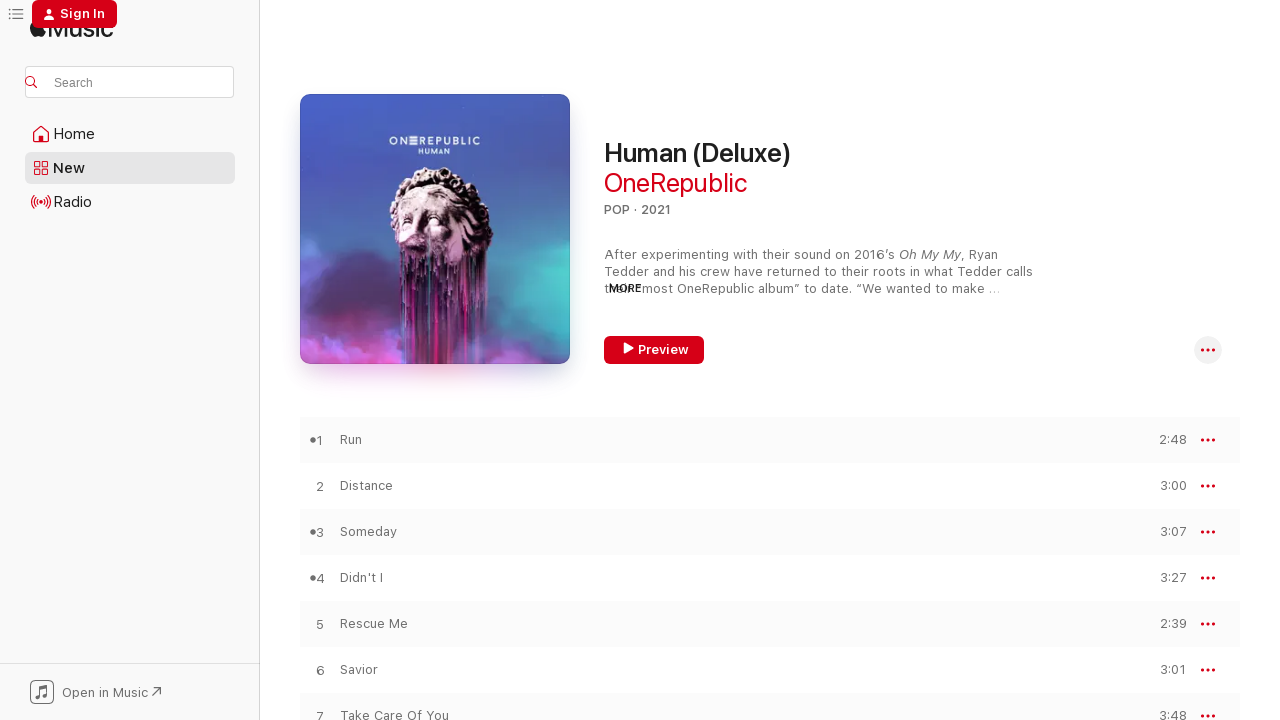

--- FILE ---
content_type: text/html
request_url: https://music.apple.com/us/album/human-deluxe/1502298673?itsct=music_box_badge&itscg=30200&ls=1&uo=4
body_size: 34191
content:
<!DOCTYPE html>
<html dir="ltr" lang="en-US">
    <head>
        <!-- prettier-ignore -->
        <meta charset="utf-8">
        <!-- prettier-ignore -->
        <meta http-equiv="X-UA-Compatible" content="IE=edge">
        <!-- prettier-ignore -->
        <meta
            name="viewport"
            content="width=device-width,initial-scale=1,interactive-widget=resizes-content"
        >
        <!-- prettier-ignore -->
        <meta name="applicable-device" content="pc,mobile">
        <!-- prettier-ignore -->
        <meta name="referrer" content="strict-origin">
        <!-- prettier-ignore -->
        <link
            rel="apple-touch-icon"
            sizes="180x180"
            href="/assets/favicon/favicon-180.png"
        >
        <!-- prettier-ignore -->
        <link
            rel="icon"
            type="image/png"
            sizes="32x32"
            href="/assets/favicon/favicon-32.png"
        >
        <!-- prettier-ignore -->
        <link
            rel="icon"
            type="image/png"
            sizes="16x16"
            href="/assets/favicon/favicon-16.png"
        >
        <!-- prettier-ignore -->
        <link
            rel="mask-icon"
            href="/assets/favicon/favicon.svg"
            color="#fa233b"
        >
        <!-- prettier-ignore -->
        <link rel="manifest" href="/manifest.json">

        <title>‎Human (Deluxe) - Album by OneRepublic - Apple Music</title><!-- HEAD_svelte-1cypuwr_START --><link rel="preconnect" href="//www.apple.com/wss/fonts" crossorigin="anonymous"><link rel="stylesheet" href="//www.apple.com/wss/fonts?families=SF+Pro,v4%7CSF+Pro+Icons,v1&amp;display=swap" type="text/css" referrerpolicy="strict-origin-when-cross-origin"><!-- HEAD_svelte-1cypuwr_END --><!-- HEAD_svelte-eg3hvx_START -->    <meta name="description" content="Listen to Human (Deluxe) by OneRepublic on Apple Music. 2021. 16 Songs. Duration: 47 minutes."> <meta name="keywords" content="listen, Human (Deluxe), OneRepublic, music, singles, songs, Pop, streaming music, apple music"> <link rel="canonical" href="https://music.apple.com/us/album/human-deluxe/1502298673">   <link rel="alternate" type="application/json+oembed" href="https://music.apple.com/api/oembed?url=https%3A%2F%2Fmusic.apple.com%2Fus%2Falbum%2Fhuman-deluxe%2F1502298673" title="Human (Deluxe) by OneRepublic on Apple Music">  <meta name="al:ios:app_store_id" content="1108187390"> <meta name="al:ios:app_name" content="Apple Music"> <meta name="apple:content_id" content="1502298673"> <meta name="apple:title" content="Human (Deluxe)"> <meta name="apple:description" content="Listen to Human (Deluxe) by OneRepublic on Apple Music. 2021. 16 Songs. Duration: 47 minutes.">   <meta property="og:title" content="Human (Deluxe) by OneRepublic on Apple Music"> <meta property="og:description" content="Album · 2021 · 16 Songs"> <meta property="og:site_name" content="Apple Music - Web Player"> <meta property="og:url" content="https://music.apple.com/us/album/human-deluxe/1502298673"> <meta property="og:image" content="https://is1-ssl.mzstatic.com/image/thumb/Music125/v4/9f/5b/8b/9f5b8bcb-8edf-c065-b25d-3872b0d50d92/19UMGIM85967.rgb.jpg/1200x630wp-60.jpg"> <meta property="og:image:secure_url" content="https://is1-ssl.mzstatic.com/image/thumb/Music125/v4/9f/5b/8b/9f5b8bcb-8edf-c065-b25d-3872b0d50d92/19UMGIM85967.rgb.jpg/1200x630wp-60.jpg"> <meta property="og:image:alt" content="Human (Deluxe) by OneRepublic on Apple Music"> <meta property="og:image:width" content="1200"> <meta property="og:image:height" content="630"> <meta property="og:image:type" content="image/jpg"> <meta property="og:type" content="music.album"> <meta property="og:locale" content="en_US">  <meta property="music:song_count" content="16"> <meta property="music:song" content="https://music.apple.com/us/song/run/1502298674"> <meta property="music:song:preview_url:secure_url" content="https://music.apple.com/us/song/run/1502298674"> <meta property="music:song:disc" content="1"> <meta property="music:song:duration" content="PT2M48S"> <meta property="music:song:track" content="1">  <meta property="music:song" content="https://music.apple.com/us/song/distance/1502298678"> <meta property="music:song:preview_url:secure_url" content="https://music.apple.com/us/song/distance/1502298678"> <meta property="music:song:disc" content="1"> <meta property="music:song:duration" content="PT3M"> <meta property="music:song:track" content="2">  <meta property="music:song" content="https://music.apple.com/us/song/someday/1502298679"> <meta property="music:song:preview_url:secure_url" content="https://music.apple.com/us/song/someday/1502298679"> <meta property="music:song:disc" content="1"> <meta property="music:song:duration" content="PT3M7S"> <meta property="music:song:track" content="3">  <meta property="music:song" content="https://music.apple.com/us/song/didnt-i/1502298680"> <meta property="music:song:preview_url:secure_url" content="https://music.apple.com/us/song/didnt-i/1502298680"> <meta property="music:song:disc" content="1"> <meta property="music:song:duration" content="PT3M27S"> <meta property="music:song:track" content="4">  <meta property="music:song" content="https://music.apple.com/us/song/rescue-me/1502298681"> <meta property="music:song:preview_url:secure_url" content="https://music.apple.com/us/song/rescue-me/1502298681"> <meta property="music:song:disc" content="1"> <meta property="music:song:duration" content="PT2M39S"> <meta property="music:song:track" content="5">  <meta property="music:song" content="https://music.apple.com/us/song/savior/1502298682"> <meta property="music:song:preview_url:secure_url" content="https://music.apple.com/us/song/savior/1502298682"> <meta property="music:song:disc" content="1"> <meta property="music:song:duration" content="PT3M1S"> <meta property="music:song:track" content="6">  <meta property="music:song" content="https://music.apple.com/us/song/take-care-of-you/1502298683"> <meta property="music:song:preview_url:secure_url" content="https://music.apple.com/us/song/take-care-of-you/1502298683"> <meta property="music:song:disc" content="1"> <meta property="music:song:duration" content="PT3M48S"> <meta property="music:song:track" content="7">  <meta property="music:song" content="https://music.apple.com/us/song/forgot-about-you/1502298685"> <meta property="music:song:preview_url:secure_url" content="https://music.apple.com/us/song/forgot-about-you/1502298685"> <meta property="music:song:disc" content="1"> <meta property="music:song:duration" content="PT2M53S"> <meta property="music:song:track" content="8">  <meta property="music:song" content="https://music.apple.com/us/song/somebody-to-love/1502298686"> <meta property="music:song:preview_url:secure_url" content="https://music.apple.com/us/song/somebody-to-love/1502298686"> <meta property="music:song:disc" content="1"> <meta property="music:song:duration" content="PT3M1S"> <meta property="music:song:track" content="9">  <meta property="music:song" content="https://music.apple.com/us/song/wanted/1502298687"> <meta property="music:song:preview_url:secure_url" content="https://music.apple.com/us/song/wanted/1502298687"> <meta property="music:song:disc" content="1"> <meta property="music:song:duration" content="PT2M16S"> <meta property="music:song:track" content="10">  <meta property="music:song" content="https://music.apple.com/us/song/take-it-out-on-me/1502298688"> <meta property="music:song:preview_url:secure_url" content="https://music.apple.com/us/song/take-it-out-on-me/1502298688"> <meta property="music:song:disc" content="1"> <meta property="music:song:duration" content="PT2M27S"> <meta property="music:song:track" content="11">  <meta property="music:song" content="https://music.apple.com/us/song/better-days/1502298689"> <meta property="music:song:preview_url:secure_url" content="https://music.apple.com/us/song/better-days/1502298689"> <meta property="music:song:disc" content="1"> <meta property="music:song:duration" content="PT2M24S"> <meta property="music:song:track" content="12">  <meta property="music:song" content="https://music.apple.com/us/song/wild-life/1502298690"> <meta property="music:song:preview_url:secure_url" content="https://music.apple.com/us/song/wild-life/1502298690"> <meta property="music:song:disc" content="1"> <meta property="music:song:duration" content="PT4M27S"> <meta property="music:song:track" content="13">  <meta property="music:song" content="https://music.apple.com/us/song/ships-tides/1502298691"> <meta property="music:song:preview_url:secure_url" content="https://music.apple.com/us/song/ships-tides/1502298691"> <meta property="music:song:disc" content="1"> <meta property="music:song:duration" content="PT4M56S"> <meta property="music:song:track" content="14">  <meta property="music:song" content="https://music.apple.com/us/song/someday-acoustic/1502298694"> <meta property="music:song:preview_url:secure_url" content="https://music.apple.com/us/song/someday-acoustic/1502298694"> <meta property="music:song:disc" content="1"> <meta property="music:song:duration" content="PT3M5S"> <meta property="music:song:track" content="15">  <meta property="music:song" content="https://music.apple.com/us/song/lose-somebody/1502298695"> <meta property="music:song:preview_url:secure_url" content="https://music.apple.com/us/song/lose-somebody/1502298695"> <meta property="music:song:disc" content="1">  <meta property="music:song:track" content="16">   <meta property="music:musician" content="https://music.apple.com/us/artist/onerepublic/260414340"> <meta property="music:release_date" content="2021-08-27T00:00:00.000Z">   <meta name="twitter:title" content="Human (Deluxe) by OneRepublic on Apple Music"> <meta name="twitter:description" content="Album · 2021 · 16 Songs"> <meta name="twitter:site" content="@AppleMusic"> <meta name="twitter:image" content="https://is1-ssl.mzstatic.com/image/thumb/Music125/v4/9f/5b/8b/9f5b8bcb-8edf-c065-b25d-3872b0d50d92/19UMGIM85967.rgb.jpg/600x600bf-60.jpg"> <meta name="twitter:image:alt" content="Human (Deluxe) by OneRepublic on Apple Music"> <meta name="twitter:card" content="summary">       <!-- HTML_TAG_START -->
                <script id=schema:music-album type="application/ld+json">
                    {"@context":"http://schema.org","@type":"MusicAlbum","name":"Human (Deluxe)","description":"Listen to Human (Deluxe) by OneRepublic on Apple Music. 2021. 16 Songs. Duration: 47 minutes.","citation":[{"@type":"MusicAlbum","image":"https://is1-ssl.mzstatic.com/image/thumb/Music112/v4/2d/54/70/2d5470e7-ab60-f062-7ac8-e950e9726cba/22UMGIM37171.rgb.jpg/1200x630bb.jpg","url":"https://music.apple.com/us/album/mercury-acts-1-2/1617908569","name":"Mercury - Acts 1 & 2"},{"@type":"MusicAlbum","image":"https://is1-ssl.mzstatic.com/image/thumb/Music125/v4/69/20/10/692010ef-8e2d-0137-b060-ff4fa420062a/21UMGIM44927.rgb.jpg/1200x630bb.jpg","url":"https://music.apple.com/us/album/jordi-deluxe-edition/1571175274","name":"JORDI (Deluxe Edition)"},{"@type":"MusicAlbum","image":"https://is1-ssl.mzstatic.com/image/thumb/Music122/v4/53/4a/01/534a01d1-d7c6-db04-7e00-b78cd4e50bfc/5054197180880.jpg/1200x630bb.jpg","url":"https://music.apple.com/us/album/tour-edition/1625197538","name":"= (Tour Edition)"},{"@type":"MusicAlbum","image":"https://is1-ssl.mzstatic.com/image/thumb/Music124/v4/9d/6b/b4/9d6bb4d9-586a-4550-bc21-6088e74bb8e5/886447904671.jpg/1200x630bb.jpg","url":"https://music.apple.com/us/album/sunsets-full-moons/1482169483","name":"Sunsets & Full Moons"},{"@type":"MusicAlbum","image":"https://is1-ssl.mzstatic.com/image/thumb/Music125/v4/aa/7c/54/aa7c54ad-35b0-fc35-caf5-07eaf30baca6/886448164586.jpg/1200x630bb.jpg","url":"https://music.apple.com/us/album/world-war-joy/1489350461","name":"World War Joy"},{"@type":"MusicAlbum","image":"https://is1-ssl.mzstatic.com/image/thumb/Music124/v4/7e/45/0d/7e450def-fa0d-02c1-5cff-206534f88faf/886448458449.jpg/1200x630bb.jpg","url":"https://music.apple.com/us/album/golden-hour/1513224620","name":"Golden Hour"},{"@type":"MusicAlbum","image":"https://is1-ssl.mzstatic.com/image/thumb/Music114/v4/8c/75/97/8c759713-acc8-da30-ad34-9d66be78e3b8/20UMGIM70544.rgb.jpg/1200x630bb.jpg","url":"https://music.apple.com/us/album/counting-down-ep/1530478720","name":"Counting Down - EP"},{"@type":"MusicAlbum","image":"https://is1-ssl.mzstatic.com/image/thumb/Music126/v4/0f/6c/57/0f6c57b3-effa-13a2-bf4c-8fd43c01a306/21UMGIM74882.rgb.jpg/1200x630bb.jpg","url":"https://music.apple.com/us/album/give-me-the-future-deluxe-edition/1608032961","name":"Give Me The Future (Deluxe Edition)"},{"@type":"MusicAlbum","image":"https://is1-ssl.mzstatic.com/image/thumb/Music125/v4/df/60/00/df600071-c5c7-24e7-e4d7-1a6b71fa44e7/190296529818.jpg/1200x630bb.jpg","url":"https://music.apple.com/us/album/music-of-the-spheres/1576349937","name":"Music of the Spheres"},{"@type":"MusicAlbum","image":"https://is1-ssl.mzstatic.com/image/thumb/Music113/v4/7a/c9/cf/7ac9cf3f-9cd7-6710-ca85-f1f1164d8b2b/4050538508901.jpg/1200x630bb.jpg","url":"https://music.apple.com/us/album/na%C3%AFve/1466596119","name":"Naïve"}],"tracks":[{"@type":"MusicRecording","name":"Run","duration":"PT2M48S","url":"https://music.apple.com/us/song/run/1502298674","offers":{"@type":"Offer","category":"free","price":0},"audio":{"@type":"AudioObject","potentialAction":{"@type":"ListenAction","expectsAcceptanceOf":{"@type":"Offer","category":"free"},"target":{"@type":"EntryPoint","actionPlatform":"https://music.apple.com/us/song/run/1502298674"}},"name":"Run","contentUrl":"https://audio-ssl.itunes.apple.com/itunes-assets/AudioPreview221/v4/db/74/3b/db743b18-6e31-e893-2f90-23835e20f7ac/mzaf_6954936185488715684.plus.aac.ep.m4a","duration":"PT2M48S","uploadDate":"2021-06-16","thumbnailUrl":"https://is1-ssl.mzstatic.com/image/thumb/Music125/v4/9f/5b/8b/9f5b8bcb-8edf-c065-b25d-3872b0d50d92/19UMGIM85967.rgb.jpg/1200x630bb.jpg"}},{"@type":"MusicRecording","name":"Distance","duration":"PT3M","url":"https://music.apple.com/us/song/distance/1502298678","offers":{"@type":"Offer","category":"free","price":0},"audio":{"@type":"AudioObject","potentialAction":{"@type":"ListenAction","expectsAcceptanceOf":{"@type":"Offer","category":"free"},"target":{"@type":"EntryPoint","actionPlatform":"https://music.apple.com/us/song/distance/1502298678"}},"name":"Distance","contentUrl":"https://audio-ssl.itunes.apple.com/itunes-assets/AudioPreview211/v4/ac/6d/3c/ac6d3c3b-99b5-edf0-3bf8-4e82c1b762b9/mzaf_6998842022398300562.plus.aac.ep.m4a","duration":"PT3M","uploadDate":"2021-08-27","thumbnailUrl":"https://is1-ssl.mzstatic.com/image/thumb/Music125/v4/9f/5b/8b/9f5b8bcb-8edf-c065-b25d-3872b0d50d92/19UMGIM85967.rgb.jpg/1200x630bb.jpg"}},{"@type":"MusicRecording","name":"Someday","duration":"PT3M7S","url":"https://music.apple.com/us/song/someday/1502298679","offers":{"@type":"Offer","category":"free","price":0},"audio":{"@type":"AudioObject","potentialAction":{"@type":"ListenAction","expectsAcceptanceOf":{"@type":"Offer","category":"free"},"target":{"@type":"EntryPoint","actionPlatform":"https://music.apple.com/us/song/someday/1502298679"}},"name":"Someday","contentUrl":"https://audio-ssl.itunes.apple.com/itunes-assets/AudioPreview211/v4/8a/b8/5a/8ab85aab-7aa6-8ec4-49d2-04713db0c243/mzaf_4827878387095246047.plus.aac.ep.m4a","duration":"PT3M7S","uploadDate":"2021-08-27","thumbnailUrl":"https://is1-ssl.mzstatic.com/image/thumb/Music125/v4/9f/5b/8b/9f5b8bcb-8edf-c065-b25d-3872b0d50d92/19UMGIM85967.rgb.jpg/1200x630bb.jpg"}},{"@type":"MusicRecording","name":"Didn't I","duration":"PT3M27S","url":"https://music.apple.com/us/song/didnt-i/1502298680","offers":{"@type":"Offer","category":"free","price":0},"audio":{"@type":"AudioObject","potentialAction":{"@type":"ListenAction","expectsAcceptanceOf":{"@type":"Offer","category":"free"},"target":{"@type":"EntryPoint","actionPlatform":"https://music.apple.com/us/song/didnt-i/1502298680"}},"name":"Didn't I","contentUrl":"https://audio-ssl.itunes.apple.com/itunes-assets/AudioPreview211/v4/4b/1d/cd/4b1dcdba-0592-329c-d60f-853ce46599f6/mzaf_10426760780695036831.plus.aac.ep.m4a","duration":"PT3M27S","uploadDate":"2020-03-13","thumbnailUrl":"https://is1-ssl.mzstatic.com/image/thumb/Music125/v4/9f/5b/8b/9f5b8bcb-8edf-c065-b25d-3872b0d50d92/19UMGIM85967.rgb.jpg/1200x630bb.jpg"}},{"@type":"MusicRecording","name":"Rescue Me","duration":"PT2M39S","url":"https://music.apple.com/us/song/rescue-me/1502298681","offers":{"@type":"Offer","category":"free","price":0},"audio":{"@type":"AudioObject","potentialAction":{"@type":"ListenAction","expectsAcceptanceOf":{"@type":"Offer","category":"free"},"target":{"@type":"EntryPoint","actionPlatform":"https://music.apple.com/us/song/rescue-me/1502298681"}},"name":"Rescue Me","contentUrl":"https://audio-ssl.itunes.apple.com/itunes-assets/AudioPreview211/v4/32/31/d7/3231d7f5-7a94-6f33-5be7-043bd33a80ba/mzaf_10905110115373163154.plus.aac.ep.m4a","duration":"PT2M39S","uploadDate":"2019-05-17","thumbnailUrl":"https://is1-ssl.mzstatic.com/image/thumb/Music125/v4/9f/5b/8b/9f5b8bcb-8edf-c065-b25d-3872b0d50d92/19UMGIM85967.rgb.jpg/1200x630bb.jpg"}},{"@type":"MusicRecording","name":"Savior","duration":"PT3M1S","url":"https://music.apple.com/us/song/savior/1502298682","offers":{"@type":"Offer","category":"free","price":0},"audio":{"@type":"AudioObject","potentialAction":{"@type":"ListenAction","expectsAcceptanceOf":{"@type":"Offer","category":"free"},"target":{"@type":"EntryPoint","actionPlatform":"https://music.apple.com/us/song/savior/1502298682"}},"name":"Savior","contentUrl":"https://audio-ssl.itunes.apple.com/itunes-assets/AudioPreview211/v4/c1/57/45/c15745da-b781-478f-338e-894ed2ae2fcc/mzaf_4406024456365080604.plus.aac.ep.m4a","duration":"PT3M1S","uploadDate":"2021-08-27","thumbnailUrl":"https://is1-ssl.mzstatic.com/image/thumb/Music125/v4/9f/5b/8b/9f5b8bcb-8edf-c065-b25d-3872b0d50d92/19UMGIM85967.rgb.jpg/1200x630bb.jpg"}},{"@type":"MusicRecording","name":"Take Care Of You","duration":"PT3M48S","url":"https://music.apple.com/us/song/take-care-of-you/1502298683","offers":{"@type":"Offer","category":"free","price":0},"audio":{"@type":"AudioObject","potentialAction":{"@type":"ListenAction","expectsAcceptanceOf":{"@type":"Offer","category":"free"},"target":{"@type":"EntryPoint","actionPlatform":"https://music.apple.com/us/song/take-care-of-you/1502298683"}},"name":"Take Care Of You","contentUrl":"https://audio-ssl.itunes.apple.com/itunes-assets/AudioPreview211/v4/3e/a8/b3/3ea8b3be-a175-dcca-7917-ee748dcb8d42/mzaf_16701144569698965073.plus.aac.ep.m4a","duration":"PT3M48S","uploadDate":"2021-08-27","thumbnailUrl":"https://is1-ssl.mzstatic.com/image/thumb/Music125/v4/9f/5b/8b/9f5b8bcb-8edf-c065-b25d-3872b0d50d92/19UMGIM85967.rgb.jpg/1200x630bb.jpg"}},{"@type":"MusicRecording","name":"Forgot About You","duration":"PT2M53S","url":"https://music.apple.com/us/song/forgot-about-you/1502298685","offers":{"@type":"Offer","category":"free","price":0},"audio":{"@type":"AudioObject","potentialAction":{"@type":"ListenAction","expectsAcceptanceOf":{"@type":"Offer","category":"free"},"target":{"@type":"EntryPoint","actionPlatform":"https://music.apple.com/us/song/forgot-about-you/1502298685"}},"name":"Forgot About You","contentUrl":"https://audio-ssl.itunes.apple.com/itunes-assets/AudioPreview211/v4/ad/bd/77/adbd77a5-4130-d337-7a51-303aa49f79af/mzaf_14423421954734941755.plus.aac.ep.m4a","duration":"PT2M53S","uploadDate":"2021-08-27","thumbnailUrl":"https://is1-ssl.mzstatic.com/image/thumb/Music125/v4/9f/5b/8b/9f5b8bcb-8edf-c065-b25d-3872b0d50d92/19UMGIM85967.rgb.jpg/1200x630bb.jpg"}},{"@type":"MusicRecording","name":"Somebody To Love","duration":"PT3M1S","url":"https://music.apple.com/us/song/somebody-to-love/1502298686","offers":{"@type":"Offer","category":"free","price":0},"audio":{"@type":"AudioObject","potentialAction":{"@type":"ListenAction","expectsAcceptanceOf":{"@type":"Offer","category":"free"},"target":{"@type":"EntryPoint","actionPlatform":"https://music.apple.com/us/song/somebody-to-love/1502298686"}},"name":"Somebody To Love","contentUrl":"https://audio-ssl.itunes.apple.com/itunes-assets/AudioPreview221/v4/64/86/ab/6486ab37-fcce-ca68-3b5c-7a7fcf8fba71/mzaf_15473497956522107239.plus.aac.ep.m4a","duration":"PT3M1S","uploadDate":"2019-09-10","thumbnailUrl":"https://is1-ssl.mzstatic.com/image/thumb/Music125/v4/9f/5b/8b/9f5b8bcb-8edf-c065-b25d-3872b0d50d92/19UMGIM85967.rgb.jpg/1200x630bb.jpg"}},{"@type":"MusicRecording","name":"Wanted","duration":"PT2M16S","url":"https://music.apple.com/us/song/wanted/1502298687","offers":{"@type":"Offer","category":"free","price":0},"audio":{"@type":"AudioObject","potentialAction":{"@type":"ListenAction","expectsAcceptanceOf":{"@type":"Offer","category":"free"},"target":{"@type":"EntryPoint","actionPlatform":"https://music.apple.com/us/song/wanted/1502298687"}},"name":"Wanted","contentUrl":"https://audio-ssl.itunes.apple.com/itunes-assets/AudioPreview211/v4/42/d5/60/42d56024-21af-7536-92e5-ff67a62fce01/mzaf_3301723177752268430.plus.aac.p.m4a","duration":"PT2M16S","uploadDate":"2019-09-09","thumbnailUrl":"https://is1-ssl.mzstatic.com/image/thumb/Music125/v4/9f/5b/8b/9f5b8bcb-8edf-c065-b25d-3872b0d50d92/19UMGIM85967.rgb.jpg/1200x630bb.jpg"}},{"@type":"MusicRecording","name":"Take It Out On Me","duration":"PT2M27S","url":"https://music.apple.com/us/song/take-it-out-on-me/1502298688","offers":{"@type":"Offer","category":"free","price":0},"audio":{"@type":"AudioObject","potentialAction":{"@type":"ListenAction","expectsAcceptanceOf":{"@type":"Offer","category":"free"},"target":{"@type":"EntryPoint","actionPlatform":"https://music.apple.com/us/song/take-it-out-on-me/1502298688"}},"name":"Take It Out On Me","contentUrl":"https://audio-ssl.itunes.apple.com/itunes-assets/AudioPreview221/v4/d4/1d/26/d41d2689-2c5f-cf46-9e1e-0e2ce5ebf1d1/mzaf_12290972057432310533.plus.aac.p.m4a","duration":"PT2M27S","uploadDate":"2021-08-27","thumbnailUrl":"https://is1-ssl.mzstatic.com/image/thumb/Music125/v4/9f/5b/8b/9f5b8bcb-8edf-c065-b25d-3872b0d50d92/19UMGIM85967.rgb.jpg/1200x630bb.jpg"}},{"@type":"MusicRecording","name":"Better Days","duration":"PT2M24S","url":"https://music.apple.com/us/song/better-days/1502298689","offers":{"@type":"Offer","category":"free","price":0},"audio":{"@type":"AudioObject","potentialAction":{"@type":"ListenAction","expectsAcceptanceOf":{"@type":"Offer","category":"free"},"target":{"@type":"EntryPoint","actionPlatform":"https://music.apple.com/us/song/better-days/1502298689"}},"name":"Better Days","contentUrl":"https://audio-ssl.itunes.apple.com/itunes-assets/AudioPreview211/v4/ec/1d/b1/ec1db115-8947-1058-c830-c0779bba05a2/mzaf_17992533158657364273.plus.aac.p.m4a","duration":"PT2M24S","uploadDate":"2020-09-25","thumbnailUrl":"https://is1-ssl.mzstatic.com/image/thumb/Music125/v4/9f/5b/8b/9f5b8bcb-8edf-c065-b25d-3872b0d50d92/19UMGIM85967.rgb.jpg/1200x630bb.jpg"}},{"@type":"MusicRecording","name":"Wild Life","duration":"PT4M27S","url":"https://music.apple.com/us/song/wild-life/1502298690","offers":{"@type":"Offer","category":"free","price":0},"audio":{"@type":"AudioObject","potentialAction":{"@type":"ListenAction","expectsAcceptanceOf":{"@type":"Offer","category":"free"},"target":{"@type":"EntryPoint","actionPlatform":"https://music.apple.com/us/song/wild-life/1502298690"}},"name":"Wild Life","contentUrl":"https://audio-ssl.itunes.apple.com/itunes-assets/AudioPreview211/v4/57/0e/d0/570ed09c-cfda-2092-9345-a667ffa9890f/mzaf_4849054301962579310.plus.aac.ep.m4a","duration":"PT4M27S","uploadDate":"2020-09-25","thumbnailUrl":"https://is1-ssl.mzstatic.com/image/thumb/Music125/v4/9f/5b/8b/9f5b8bcb-8edf-c065-b25d-3872b0d50d92/19UMGIM85967.rgb.jpg/1200x630bb.jpg"}},{"@type":"MusicRecording","name":"Ships + Tides","duration":"PT4M56S","url":"https://music.apple.com/us/song/ships-tides/1502298691","offers":{"@type":"Offer","category":"free","price":0},"audio":{"@type":"AudioObject","potentialAction":{"@type":"ListenAction","expectsAcceptanceOf":{"@type":"Offer","category":"free"},"target":{"@type":"EntryPoint","actionPlatform":"https://music.apple.com/us/song/ships-tides/1502298691"}},"name":"Ships + Tides","contentUrl":"https://audio-ssl.itunes.apple.com/itunes-assets/AudioPreview211/v4/c9/ef/32/c9ef328a-8d46-7d00-c841-c15cb1285ff6/mzaf_11668877301565594567.plus.aac.ep.m4a","duration":"PT4M56S","uploadDate":"2021-08-27","thumbnailUrl":"https://is1-ssl.mzstatic.com/image/thumb/Music125/v4/9f/5b/8b/9f5b8bcb-8edf-c065-b25d-3872b0d50d92/19UMGIM85967.rgb.jpg/1200x630bb.jpg"}},{"@type":"MusicRecording","name":"Someday (Acoustic)","duration":"PT3M5S","url":"https://music.apple.com/us/song/someday-acoustic/1502298694","offers":{"@type":"Offer","category":"free","price":0},"audio":{"@type":"AudioObject","potentialAction":{"@type":"ListenAction","expectsAcceptanceOf":{"@type":"Offer","category":"free"},"target":{"@type":"EntryPoint","actionPlatform":"https://music.apple.com/us/song/someday-acoustic/1502298694"}},"name":"Someday (Acoustic)","contentUrl":"https://audio-ssl.itunes.apple.com/itunes-assets/AudioPreview211/v4/45/0a/7d/450a7dc3-f1cf-bf44-ddc8-8e48c6b0d6d1/mzaf_1567497315071941264.plus.aac.ep.m4a","duration":"PT3M5S","uploadDate":"2021-08-27","thumbnailUrl":"https://is1-ssl.mzstatic.com/image/thumb/Music125/v4/9f/5b/8b/9f5b8bcb-8edf-c065-b25d-3872b0d50d92/19UMGIM85967.rgb.jpg/1200x630bb.jpg"}},{"@type":"MusicRecording","name":"Lose Somebody","url":"https://music.apple.com/us/song/lose-somebody/1502298695","offers":{"@type":"Offer","category":"free","price":0},"audio":{"@type":"AudioObject","potentialAction":{"@type":"ListenAction","expectsAcceptanceOf":{"@type":"Offer","category":"free"},"target":{"@type":"EntryPoint","actionPlatform":"https://music.apple.com/us/song/lose-somebody/1502298695"}},"name":"Lose Somebody","contentUrl":"https://audio-ssl.itunes.apple.com/itunes-assets/AudioPreview221/v4/62/a8/da/62a8daa2-f55f-8308-ee95-db25a0a7d546/mzaf_905322681514260594.plus.aac.ep.m4a","uploadDate":"2020-05-15","thumbnailUrl":"https://is1-ssl.mzstatic.com/image/thumb/Music125/v4/9f/5b/8b/9f5b8bcb-8edf-c065-b25d-3872b0d50d92/19UMGIM85967.rgb.jpg/1200x630bb.jpg"}}],"workExample":[{"@type":"MusicAlbum","image":"https://is1-ssl.mzstatic.com/image/thumb/Music124/v4/f3/c5/50/f3c5506f-94cb-4b8a-607e-400639fa05be/00602567763048.rgb.jpg/1200x630bb.jpg","url":"https://music.apple.com/us/album/connection-single/1401488622","name":"Connection - Single"},{"@type":"MusicAlbum","image":"https://is1-ssl.mzstatic.com/image/thumb/Music122/v4/0a/cc/7f/0acc7f2a-963c-8d3e-d90d-ced0ec13d71d/19UMGIM42096.rgb.jpg/1200x630bb.jpg","url":"https://music.apple.com/us/album/rescue-me-single/1463236194","name":"Rescue Me - Single"},{"@type":"MusicAlbum","image":"https://is1-ssl.mzstatic.com/image/thumb/Music211/v4/04/ab/10/04ab1068-9267-db55-3e0a-558848901ad2/16UMGIM64331.rgb.jpg/1200x630bb.jpg","url":"https://music.apple.com/us/album/oh-my-my-deluxe-edition/1440866909","name":"Oh My My (Deluxe Edition)"},{"@type":"MusicAlbum","image":"https://is1-ssl.mzstatic.com/image/thumb/Music112/v4/5d/2a/2c/5d2a2c86-1944-f509-29fa-b9ac5746a3b9/19UMGIM78799.rgb.jpg/1200x630bb.jpg","url":"https://music.apple.com/us/album/wanted-single/1478231264","name":"Wanted - Single"},{"@type":"MusicAlbum","image":"https://is1-ssl.mzstatic.com/image/thumb/Music115/v4/2e/c1/c0/2ec1c059-b25e-9e10-b8af-89a71a097733/00602557750669.rgb.jpg/1200x630bb.jpg","url":"https://music.apple.com/us/album/rich-love-single/1444271252","name":"Rich Love - Single"},{"@type":"MusicAlbum","image":"https://is1-ssl.mzstatic.com/image/thumb/Music112/v4/f7/9c/e7/f79ce7f7-4234-17a4-6a21-f5631ded1a06/13UMGIM27597.rgb.jpg/1200x630bb.jpg","url":"https://music.apple.com/us/album/if-i-lose-myself-alesso-vs-onerepublic-single/1445299324","name":"If I Lose Myself (Alesso vs OneRepublic) - Single"},{"@type":"MusicAlbum","image":"https://is1-ssl.mzstatic.com/image/thumb/Music126/v4/85/3a/99/853a99f5-f575-27b4-345b-c029512889fa/21UM1IM35756.rgb.jpg/1200x630bb.jpg","url":"https://music.apple.com/us/album/sunshine-single/1593728860","name":"Sunshine - Single"},{"@type":"MusicAlbum","image":"https://is1-ssl.mzstatic.com/image/thumb/Music221/v4/68/d6/f0/68d6f04e-f95e-d27c-c099-315eca5257bb/07UMGIM16721.rgb.jpg/1200x630bb.jpg","url":"https://music.apple.com/us/album/dreaming-out-loud-expanded-edition/1445845391","name":"Dreaming Out Loud (Expanded Edition)"},{"@type":"MusicAlbum","image":"https://is1-ssl.mzstatic.com/image/thumb/Music126/v4/f8/80/f6/f880f6a8-9aca-f05d-afe5-35677465ba8e/22UMGIM17592.rgb.jpg/1200x630bb.jpg","url":"https://music.apple.com/us/album/west-coast-single/1610630294","name":"West Coast - Single"},{"@type":"MusicAlbum","image":"https://is1-ssl.mzstatic.com/image/thumb/Music112/v4/d3/62/7a/d3627ab8-f55b-709c-c29e-36424cd573a0/19UMGIM79146.rgb.jpg/1200x630bb.jpg","url":"https://music.apple.com/us/album/somebody-to-love-single/1478982029","name":"Somebody to Love - Single"},{"@type":"MusicAlbum","image":"https://is1-ssl.mzstatic.com/image/thumb/Music221/v4/6e/b0/4a/6eb04ae7-8ca9-7b27-b251-b428b16d6815/09UMGIM41498.rgb.jpg/1200x630bb.jpg","url":"https://music.apple.com/us/album/waking-up-deluxe-version/1440734623","name":"Waking Up (Deluxe Version)"},{"@type":"MusicAlbum","image":"https://is1-ssl.mzstatic.com/image/thumb/Music124/v4/cf/c1/9d/cfc19d4e-354e-407e-e8df-b2b7c826ef0c/00602557051735.rgb.jpg/1200x630bb.jpg","url":"https://music.apple.com/us/album/wherever-i-go-danny-dove-club-edit-single/1445278239","name":"Wherever I Go (Danny Dove Club Edit) - Single"},{"@type":"MusicAlbum","image":"https://is1-ssl.mzstatic.com/image/thumb/Music115/v4/25/c4/1c/25c41cf3-2aaa-137e-c08d-14f4173c5f4c/00602557631296.rgb.jpg/1200x630bb.jpg","url":"https://music.apple.com/us/album/no-vacancy-single/1444624488","name":"No Vacancy - Single"},{"@type":"MusicAlbum","image":"https://is1-ssl.mzstatic.com/image/thumb/Music126/v4/25/46/a7/2546a71a-b2bb-b4c9-4c52-a4daa3ae23ca/13UMGIM15076.rgb.jpg/1200x630bb.jpg","url":"https://music.apple.com/us/album/native-deluxe/1471704173","name":"Native (Deluxe)"},{"@type":"MusicAlbum","image":"https://is1-ssl.mzstatic.com/image/thumb/Music118/v4/d1/68/34/d1683427-38fb-8bf5-3904-50bfbb778223/00602557168754.rgb.jpg/1200x630bb.jpg","url":"https://music.apple.com/us/album/kids-acoustic-single/1445291613","name":"Kids (Acoustic) - Single"},{"@type":"MusicRecording","name":"Run","duration":"PT2M48S","url":"https://music.apple.com/us/song/run/1502298674","offers":{"@type":"Offer","category":"free","price":0},"audio":{"@type":"AudioObject","potentialAction":{"@type":"ListenAction","expectsAcceptanceOf":{"@type":"Offer","category":"free"},"target":{"@type":"EntryPoint","actionPlatform":"https://music.apple.com/us/song/run/1502298674"}},"name":"Run","contentUrl":"https://audio-ssl.itunes.apple.com/itunes-assets/AudioPreview221/v4/db/74/3b/db743b18-6e31-e893-2f90-23835e20f7ac/mzaf_6954936185488715684.plus.aac.ep.m4a","duration":"PT2M48S","uploadDate":"2021-06-16","thumbnailUrl":"https://is1-ssl.mzstatic.com/image/thumb/Music125/v4/9f/5b/8b/9f5b8bcb-8edf-c065-b25d-3872b0d50d92/19UMGIM85967.rgb.jpg/1200x630bb.jpg"}},{"@type":"MusicRecording","name":"Distance","duration":"PT3M","url":"https://music.apple.com/us/song/distance/1502298678","offers":{"@type":"Offer","category":"free","price":0},"audio":{"@type":"AudioObject","potentialAction":{"@type":"ListenAction","expectsAcceptanceOf":{"@type":"Offer","category":"free"},"target":{"@type":"EntryPoint","actionPlatform":"https://music.apple.com/us/song/distance/1502298678"}},"name":"Distance","contentUrl":"https://audio-ssl.itunes.apple.com/itunes-assets/AudioPreview211/v4/ac/6d/3c/ac6d3c3b-99b5-edf0-3bf8-4e82c1b762b9/mzaf_6998842022398300562.plus.aac.ep.m4a","duration":"PT3M","uploadDate":"2021-08-27","thumbnailUrl":"https://is1-ssl.mzstatic.com/image/thumb/Music125/v4/9f/5b/8b/9f5b8bcb-8edf-c065-b25d-3872b0d50d92/19UMGIM85967.rgb.jpg/1200x630bb.jpg"}},{"@type":"MusicRecording","name":"Someday","duration":"PT3M7S","url":"https://music.apple.com/us/song/someday/1502298679","offers":{"@type":"Offer","category":"free","price":0},"audio":{"@type":"AudioObject","potentialAction":{"@type":"ListenAction","expectsAcceptanceOf":{"@type":"Offer","category":"free"},"target":{"@type":"EntryPoint","actionPlatform":"https://music.apple.com/us/song/someday/1502298679"}},"name":"Someday","contentUrl":"https://audio-ssl.itunes.apple.com/itunes-assets/AudioPreview211/v4/8a/b8/5a/8ab85aab-7aa6-8ec4-49d2-04713db0c243/mzaf_4827878387095246047.plus.aac.ep.m4a","duration":"PT3M7S","uploadDate":"2021-08-27","thumbnailUrl":"https://is1-ssl.mzstatic.com/image/thumb/Music125/v4/9f/5b/8b/9f5b8bcb-8edf-c065-b25d-3872b0d50d92/19UMGIM85967.rgb.jpg/1200x630bb.jpg"}},{"@type":"MusicRecording","name":"Didn't I","duration":"PT3M27S","url":"https://music.apple.com/us/song/didnt-i/1502298680","offers":{"@type":"Offer","category":"free","price":0},"audio":{"@type":"AudioObject","potentialAction":{"@type":"ListenAction","expectsAcceptanceOf":{"@type":"Offer","category":"free"},"target":{"@type":"EntryPoint","actionPlatform":"https://music.apple.com/us/song/didnt-i/1502298680"}},"name":"Didn't I","contentUrl":"https://audio-ssl.itunes.apple.com/itunes-assets/AudioPreview211/v4/4b/1d/cd/4b1dcdba-0592-329c-d60f-853ce46599f6/mzaf_10426760780695036831.plus.aac.ep.m4a","duration":"PT3M27S","uploadDate":"2020-03-13","thumbnailUrl":"https://is1-ssl.mzstatic.com/image/thumb/Music125/v4/9f/5b/8b/9f5b8bcb-8edf-c065-b25d-3872b0d50d92/19UMGIM85967.rgb.jpg/1200x630bb.jpg"}},{"@type":"MusicRecording","name":"Rescue Me","duration":"PT2M39S","url":"https://music.apple.com/us/song/rescue-me/1502298681","offers":{"@type":"Offer","category":"free","price":0},"audio":{"@type":"AudioObject","potentialAction":{"@type":"ListenAction","expectsAcceptanceOf":{"@type":"Offer","category":"free"},"target":{"@type":"EntryPoint","actionPlatform":"https://music.apple.com/us/song/rescue-me/1502298681"}},"name":"Rescue Me","contentUrl":"https://audio-ssl.itunes.apple.com/itunes-assets/AudioPreview211/v4/32/31/d7/3231d7f5-7a94-6f33-5be7-043bd33a80ba/mzaf_10905110115373163154.plus.aac.ep.m4a","duration":"PT2M39S","uploadDate":"2019-05-17","thumbnailUrl":"https://is1-ssl.mzstatic.com/image/thumb/Music125/v4/9f/5b/8b/9f5b8bcb-8edf-c065-b25d-3872b0d50d92/19UMGIM85967.rgb.jpg/1200x630bb.jpg"}},{"@type":"MusicRecording","name":"Savior","duration":"PT3M1S","url":"https://music.apple.com/us/song/savior/1502298682","offers":{"@type":"Offer","category":"free","price":0},"audio":{"@type":"AudioObject","potentialAction":{"@type":"ListenAction","expectsAcceptanceOf":{"@type":"Offer","category":"free"},"target":{"@type":"EntryPoint","actionPlatform":"https://music.apple.com/us/song/savior/1502298682"}},"name":"Savior","contentUrl":"https://audio-ssl.itunes.apple.com/itunes-assets/AudioPreview211/v4/c1/57/45/c15745da-b781-478f-338e-894ed2ae2fcc/mzaf_4406024456365080604.plus.aac.ep.m4a","duration":"PT3M1S","uploadDate":"2021-08-27","thumbnailUrl":"https://is1-ssl.mzstatic.com/image/thumb/Music125/v4/9f/5b/8b/9f5b8bcb-8edf-c065-b25d-3872b0d50d92/19UMGIM85967.rgb.jpg/1200x630bb.jpg"}},{"@type":"MusicRecording","name":"Take Care Of You","duration":"PT3M48S","url":"https://music.apple.com/us/song/take-care-of-you/1502298683","offers":{"@type":"Offer","category":"free","price":0},"audio":{"@type":"AudioObject","potentialAction":{"@type":"ListenAction","expectsAcceptanceOf":{"@type":"Offer","category":"free"},"target":{"@type":"EntryPoint","actionPlatform":"https://music.apple.com/us/song/take-care-of-you/1502298683"}},"name":"Take Care Of You","contentUrl":"https://audio-ssl.itunes.apple.com/itunes-assets/AudioPreview211/v4/3e/a8/b3/3ea8b3be-a175-dcca-7917-ee748dcb8d42/mzaf_16701144569698965073.plus.aac.ep.m4a","duration":"PT3M48S","uploadDate":"2021-08-27","thumbnailUrl":"https://is1-ssl.mzstatic.com/image/thumb/Music125/v4/9f/5b/8b/9f5b8bcb-8edf-c065-b25d-3872b0d50d92/19UMGIM85967.rgb.jpg/1200x630bb.jpg"}},{"@type":"MusicRecording","name":"Forgot About You","duration":"PT2M53S","url":"https://music.apple.com/us/song/forgot-about-you/1502298685","offers":{"@type":"Offer","category":"free","price":0},"audio":{"@type":"AudioObject","potentialAction":{"@type":"ListenAction","expectsAcceptanceOf":{"@type":"Offer","category":"free"},"target":{"@type":"EntryPoint","actionPlatform":"https://music.apple.com/us/song/forgot-about-you/1502298685"}},"name":"Forgot About You","contentUrl":"https://audio-ssl.itunes.apple.com/itunes-assets/AudioPreview211/v4/ad/bd/77/adbd77a5-4130-d337-7a51-303aa49f79af/mzaf_14423421954734941755.plus.aac.ep.m4a","duration":"PT2M53S","uploadDate":"2021-08-27","thumbnailUrl":"https://is1-ssl.mzstatic.com/image/thumb/Music125/v4/9f/5b/8b/9f5b8bcb-8edf-c065-b25d-3872b0d50d92/19UMGIM85967.rgb.jpg/1200x630bb.jpg"}},{"@type":"MusicRecording","name":"Somebody To Love","duration":"PT3M1S","url":"https://music.apple.com/us/song/somebody-to-love/1502298686","offers":{"@type":"Offer","category":"free","price":0},"audio":{"@type":"AudioObject","potentialAction":{"@type":"ListenAction","expectsAcceptanceOf":{"@type":"Offer","category":"free"},"target":{"@type":"EntryPoint","actionPlatform":"https://music.apple.com/us/song/somebody-to-love/1502298686"}},"name":"Somebody To Love","contentUrl":"https://audio-ssl.itunes.apple.com/itunes-assets/AudioPreview221/v4/64/86/ab/6486ab37-fcce-ca68-3b5c-7a7fcf8fba71/mzaf_15473497956522107239.plus.aac.ep.m4a","duration":"PT3M1S","uploadDate":"2019-09-10","thumbnailUrl":"https://is1-ssl.mzstatic.com/image/thumb/Music125/v4/9f/5b/8b/9f5b8bcb-8edf-c065-b25d-3872b0d50d92/19UMGIM85967.rgb.jpg/1200x630bb.jpg"}},{"@type":"MusicRecording","name":"Wanted","duration":"PT2M16S","url":"https://music.apple.com/us/song/wanted/1502298687","offers":{"@type":"Offer","category":"free","price":0},"audio":{"@type":"AudioObject","potentialAction":{"@type":"ListenAction","expectsAcceptanceOf":{"@type":"Offer","category":"free"},"target":{"@type":"EntryPoint","actionPlatform":"https://music.apple.com/us/song/wanted/1502298687"}},"name":"Wanted","contentUrl":"https://audio-ssl.itunes.apple.com/itunes-assets/AudioPreview211/v4/42/d5/60/42d56024-21af-7536-92e5-ff67a62fce01/mzaf_3301723177752268430.plus.aac.p.m4a","duration":"PT2M16S","uploadDate":"2019-09-09","thumbnailUrl":"https://is1-ssl.mzstatic.com/image/thumb/Music125/v4/9f/5b/8b/9f5b8bcb-8edf-c065-b25d-3872b0d50d92/19UMGIM85967.rgb.jpg/1200x630bb.jpg"}},{"@type":"MusicRecording","name":"Take It Out On Me","duration":"PT2M27S","url":"https://music.apple.com/us/song/take-it-out-on-me/1502298688","offers":{"@type":"Offer","category":"free","price":0},"audio":{"@type":"AudioObject","potentialAction":{"@type":"ListenAction","expectsAcceptanceOf":{"@type":"Offer","category":"free"},"target":{"@type":"EntryPoint","actionPlatform":"https://music.apple.com/us/song/take-it-out-on-me/1502298688"}},"name":"Take It Out On Me","contentUrl":"https://audio-ssl.itunes.apple.com/itunes-assets/AudioPreview221/v4/d4/1d/26/d41d2689-2c5f-cf46-9e1e-0e2ce5ebf1d1/mzaf_12290972057432310533.plus.aac.p.m4a","duration":"PT2M27S","uploadDate":"2021-08-27","thumbnailUrl":"https://is1-ssl.mzstatic.com/image/thumb/Music125/v4/9f/5b/8b/9f5b8bcb-8edf-c065-b25d-3872b0d50d92/19UMGIM85967.rgb.jpg/1200x630bb.jpg"}},{"@type":"MusicRecording","name":"Better Days","duration":"PT2M24S","url":"https://music.apple.com/us/song/better-days/1502298689","offers":{"@type":"Offer","category":"free","price":0},"audio":{"@type":"AudioObject","potentialAction":{"@type":"ListenAction","expectsAcceptanceOf":{"@type":"Offer","category":"free"},"target":{"@type":"EntryPoint","actionPlatform":"https://music.apple.com/us/song/better-days/1502298689"}},"name":"Better Days","contentUrl":"https://audio-ssl.itunes.apple.com/itunes-assets/AudioPreview211/v4/ec/1d/b1/ec1db115-8947-1058-c830-c0779bba05a2/mzaf_17992533158657364273.plus.aac.p.m4a","duration":"PT2M24S","uploadDate":"2020-09-25","thumbnailUrl":"https://is1-ssl.mzstatic.com/image/thumb/Music125/v4/9f/5b/8b/9f5b8bcb-8edf-c065-b25d-3872b0d50d92/19UMGIM85967.rgb.jpg/1200x630bb.jpg"}},{"@type":"MusicRecording","name":"Wild Life","duration":"PT4M27S","url":"https://music.apple.com/us/song/wild-life/1502298690","offers":{"@type":"Offer","category":"free","price":0},"audio":{"@type":"AudioObject","potentialAction":{"@type":"ListenAction","expectsAcceptanceOf":{"@type":"Offer","category":"free"},"target":{"@type":"EntryPoint","actionPlatform":"https://music.apple.com/us/song/wild-life/1502298690"}},"name":"Wild Life","contentUrl":"https://audio-ssl.itunes.apple.com/itunes-assets/AudioPreview211/v4/57/0e/d0/570ed09c-cfda-2092-9345-a667ffa9890f/mzaf_4849054301962579310.plus.aac.ep.m4a","duration":"PT4M27S","uploadDate":"2020-09-25","thumbnailUrl":"https://is1-ssl.mzstatic.com/image/thumb/Music125/v4/9f/5b/8b/9f5b8bcb-8edf-c065-b25d-3872b0d50d92/19UMGIM85967.rgb.jpg/1200x630bb.jpg"}},{"@type":"MusicRecording","name":"Ships + Tides","duration":"PT4M56S","url":"https://music.apple.com/us/song/ships-tides/1502298691","offers":{"@type":"Offer","category":"free","price":0},"audio":{"@type":"AudioObject","potentialAction":{"@type":"ListenAction","expectsAcceptanceOf":{"@type":"Offer","category":"free"},"target":{"@type":"EntryPoint","actionPlatform":"https://music.apple.com/us/song/ships-tides/1502298691"}},"name":"Ships + Tides","contentUrl":"https://audio-ssl.itunes.apple.com/itunes-assets/AudioPreview211/v4/c9/ef/32/c9ef328a-8d46-7d00-c841-c15cb1285ff6/mzaf_11668877301565594567.plus.aac.ep.m4a","duration":"PT4M56S","uploadDate":"2021-08-27","thumbnailUrl":"https://is1-ssl.mzstatic.com/image/thumb/Music125/v4/9f/5b/8b/9f5b8bcb-8edf-c065-b25d-3872b0d50d92/19UMGIM85967.rgb.jpg/1200x630bb.jpg"}},{"@type":"MusicRecording","name":"Someday (Acoustic)","duration":"PT3M5S","url":"https://music.apple.com/us/song/someday-acoustic/1502298694","offers":{"@type":"Offer","category":"free","price":0},"audio":{"@type":"AudioObject","potentialAction":{"@type":"ListenAction","expectsAcceptanceOf":{"@type":"Offer","category":"free"},"target":{"@type":"EntryPoint","actionPlatform":"https://music.apple.com/us/song/someday-acoustic/1502298694"}},"name":"Someday (Acoustic)","contentUrl":"https://audio-ssl.itunes.apple.com/itunes-assets/AudioPreview211/v4/45/0a/7d/450a7dc3-f1cf-bf44-ddc8-8e48c6b0d6d1/mzaf_1567497315071941264.plus.aac.ep.m4a","duration":"PT3M5S","uploadDate":"2021-08-27","thumbnailUrl":"https://is1-ssl.mzstatic.com/image/thumb/Music125/v4/9f/5b/8b/9f5b8bcb-8edf-c065-b25d-3872b0d50d92/19UMGIM85967.rgb.jpg/1200x630bb.jpg"}},{"@type":"MusicRecording","name":"Lose Somebody","url":"https://music.apple.com/us/song/lose-somebody/1502298695","offers":{"@type":"Offer","category":"free","price":0},"audio":{"@type":"AudioObject","potentialAction":{"@type":"ListenAction","expectsAcceptanceOf":{"@type":"Offer","category":"free"},"target":{"@type":"EntryPoint","actionPlatform":"https://music.apple.com/us/song/lose-somebody/1502298695"}},"name":"Lose Somebody","contentUrl":"https://audio-ssl.itunes.apple.com/itunes-assets/AudioPreview221/v4/62/a8/da/62a8daa2-f55f-8308-ee95-db25a0a7d546/mzaf_905322681514260594.plus.aac.ep.m4a","uploadDate":"2020-05-15","thumbnailUrl":"https://is1-ssl.mzstatic.com/image/thumb/Music125/v4/9f/5b/8b/9f5b8bcb-8edf-c065-b25d-3872b0d50d92/19UMGIM85967.rgb.jpg/1200x630bb.jpg"}}],"url":"https://music.apple.com/us/album/human-deluxe/1502298673","image":"https://is1-ssl.mzstatic.com/image/thumb/Music125/v4/9f/5b/8b/9f5b8bcb-8edf-c065-b25d-3872b0d50d92/19UMGIM85967.rgb.jpg/1200x630bb.jpg","potentialAction":{"@type":"ListenAction","expectsAcceptanceOf":{"@type":"Offer","category":"free"},"target":{"@type":"EntryPoint","actionPlatform":"https://music.apple.com/us/album/human-deluxe/1502298673"}},"genre":["Pop","Music"],"datePublished":"2021-08-27","byArtist":[{"@type":"MusicGroup","url":"https://music.apple.com/us/artist/onerepublic/260414340","name":"OneRepublic"}]}
                </script>
                <!-- HTML_TAG_END -->    <!-- HEAD_svelte-eg3hvx_END -->
      <script type="module" crossorigin src="/assets/index~90a29058ba.js"></script>
      <link rel="stylesheet" href="/assets/index~fbf29d0525.css">
      <script type="module">import.meta.url;import("_").catch(()=>1);async function* g(){};window.__vite_is_modern_browser=true;</script>
      <script type="module">!function(){if(window.__vite_is_modern_browser)return;console.warn("vite: loading legacy chunks, syntax error above and the same error below should be ignored");var e=document.getElementById("vite-legacy-polyfill"),n=document.createElement("script");n.src=e.src,n.onload=function(){System.import(document.getElementById('vite-legacy-entry').getAttribute('data-src'))},document.body.appendChild(n)}();</script>
    </head>
    <body>
        
        <script
            async
            src="/includes/js-cdn/musickit/v3/amp/musickit.js"
        ></script>
        <script
            type="module"
            async
            src="/includes/js-cdn/musickit/v3/components/musickit-components/musickit-components.esm.js"
        ></script>
        <script
            nomodule
            async
            src="/includes/js-cdn/musickit/v3/components/musickit-components/musickit-components.js"
        ></script>
        <svg style="display: none" xmlns="http://www.w3.org/2000/svg">
            <symbol id="play-circle-fill" viewBox="0 0 60 60">
                <path
                    class="icon-circle-fill__circle"
                    fill="var(--iconCircleFillBG, transparent)"
                    d="M30 60c16.411 0 30-13.617 30-30C60 13.588 46.382 0 29.971 0 13.588 0 .001 13.588.001 30c0 16.383 13.617 30 30 30Z"
                />
                <path
                    fill="var(--iconFillArrow, var(--keyColor, black))"
                    d="M24.411 41.853c-1.41.853-3.028.177-3.028-1.294V19.47c0-1.44 1.735-2.058 3.028-1.294l17.265 10.235a1.89 1.89 0 0 1 0 3.265L24.411 41.853Z"
                />
            </symbol>
        </svg>
        <div class="body-container">
              <div class="app-container svelte-t3vj1e" data-testid="app-container">   <div class="header svelte-rjjbqs" data-testid="header"><nav data-testid="navigation" class="navigation svelte-13li0vp"><div class="navigation__header svelte-13li0vp"><div data-testid="logo" class="logo svelte-1o7dz8w"> <a aria-label="Apple Music" role="img" href="https://music.apple.com/us/home" class="svelte-1o7dz8w"><svg height="20" viewBox="0 0 83 20" width="83" xmlns="http://www.w3.org/2000/svg" class="logo" aria-hidden="true"><path d="M34.752 19.746V6.243h-.088l-5.433 13.503h-2.074L21.711 6.243h-.087v13.503h-2.548V1.399h3.235l5.833 14.621h.1l5.82-14.62h3.248v18.347h-2.56zm16.649 0h-2.586v-2.263h-.062c-.725 1.602-2.061 2.504-4.072 2.504-2.86 0-4.61-1.894-4.61-4.958V6.37h2.698v8.125c0 2.034.95 3.127 2.81 3.127 1.95 0 3.124-1.373 3.124-3.458V6.37H51.4v13.376zm7.394-13.618c3.06 0 5.046 1.73 5.134 4.196h-2.536c-.15-1.296-1.087-2.11-2.598-2.11-1.462 0-2.436.724-2.436 1.793 0 .839.6 1.41 2.023 1.741l2.136.496c2.686.636 3.71 1.704 3.71 3.636 0 2.442-2.236 4.12-5.333 4.12-3.285 0-5.26-1.64-5.509-4.183h2.673c.25 1.398 1.187 2.085 2.836 2.085 1.623 0 2.623-.687 2.623-1.78 0-.865-.487-1.373-1.924-1.704l-2.136-.508c-2.498-.585-3.735-1.806-3.735-3.75 0-2.391 2.049-4.032 5.072-4.032zM66.1 2.836c0-.878.7-1.577 1.561-1.577.862 0 1.55.7 1.55 1.577 0 .864-.688 1.576-1.55 1.576a1.573 1.573 0 0 1-1.56-1.576zm.212 3.534h2.698v13.376h-2.698zm14.089 4.603c-.275-1.424-1.324-2.556-3.085-2.556-2.086 0-3.46 1.767-3.46 4.64 0 2.938 1.386 4.642 3.485 4.642 1.66 0 2.748-.928 3.06-2.48H83C82.713 18.067 80.477 20 77.317 20c-3.76 0-6.208-2.62-6.208-6.942 0-4.247 2.448-6.93 6.183-6.93 3.385 0 5.446 2.213 5.683 4.845h-2.573zM10.824 3.189c-.698.834-1.805 1.496-2.913 1.398-.145-1.128.41-2.33 1.036-3.065C9.644.662 10.848.05 11.835 0c.121 1.178-.336 2.33-1.01 3.19zm.999 1.619c.624.049 2.425.244 3.578 1.98-.096.074-2.137 1.272-2.113 3.79.024 3.01 2.593 4.012 2.617 4.037-.024.074-.407 1.419-1.344 2.812-.817 1.224-1.657 2.422-3.002 2.447-1.297.024-1.73-.783-3.218-.783-1.489 0-1.97.758-3.194.807-1.297.048-2.28-1.297-3.097-2.52C.368 14.908-.904 10.408.825 7.375c.84-1.516 2.377-2.47 4.034-2.495 1.273-.023 2.45.857 3.218.857.769 0 2.137-1.027 3.746-.93z"></path></svg></a>   </div> <div class="search-input-wrapper svelte-nrtdem" data-testid="search-input"><div data-testid="amp-search-input" aria-controls="search-suggestions" aria-expanded="false" aria-haspopup="listbox" aria-owns="search-suggestions" class="search-input-container svelte-rg26q6" tabindex="-1" role=""><div class="flex-container svelte-rg26q6"><form id="search-input-form" class="svelte-rg26q6"><svg height="16" width="16" viewBox="0 0 16 16" class="search-svg" aria-hidden="true"><path d="M11.87 10.835c.018.015.035.03.051.047l3.864 3.863a.735.735 0 1 1-1.04 1.04l-3.863-3.864a.744.744 0 0 1-.047-.051 6.667 6.667 0 1 1 1.035-1.035zM6.667 12a5.333 5.333 0 1 0 0-10.667 5.333 5.333 0 0 0 0 10.667z"></path></svg> <input aria-autocomplete="list" aria-multiline="false" aria-controls="search-suggestions" placeholder="Search" spellcheck="false" autocomplete="off" autocorrect="off" autocapitalize="off" type="text" inputmode="search" class="search-input__text-field svelte-rg26q6" data-testid="search-input__text-field"></form> </div> <div data-testid="search-scope-bar"></div>   </div> </div></div> <div data-testid="navigation-content" class="navigation__content svelte-13li0vp" id="navigation" aria-hidden="false"><div class="navigation__scrollable-container svelte-13li0vp"><div data-testid="navigation-items-primary" class="navigation-items navigation-items--primary svelte-ng61m8"> <ul class="navigation-items__list svelte-ng61m8">  <li class="navigation-item navigation-item__home svelte-1a5yt87" aria-selected="false" data-testid="navigation-item"> <a href="https://music.apple.com/us/home" class="navigation-item__link svelte-1a5yt87" role="button" data-testid="home" aria-pressed="false"><div class="navigation-item__content svelte-zhx7t9"> <span class="navigation-item__icon svelte-zhx7t9"> <svg width="24" height="24" viewBox="0 0 24 24" xmlns="http://www.w3.org/2000/svg" aria-hidden="true"><path d="M5.93 20.16a1.94 1.94 0 0 1-1.43-.502c-.334-.335-.502-.794-.502-1.393v-7.142c0-.362.062-.688.177-.953.123-.264.326-.529.6-.75l6.145-5.157c.176-.141.344-.247.52-.318.176-.07.362-.105.564-.105.194 0 .388.035.565.105.176.07.352.177.52.318l6.146 5.158c.273.23.467.476.59.75.124.264.177.59.177.96v7.134c0 .59-.159 1.058-.503 1.393-.335.335-.811.503-1.428.503H5.929Zm12.14-1.172c.221 0 .406-.07.547-.212a.688.688 0 0 0 .22-.511v-7.142c0-.177-.026-.344-.087-.459a.97.97 0 0 0-.265-.353l-6.154-5.149a.756.756 0 0 0-.177-.115.37.37 0 0 0-.15-.035.37.37 0 0 0-.158.035l-.177.115-6.145 5.15a.982.982 0 0 0-.274.352 1.13 1.13 0 0 0-.088.468v7.133c0 .203.08.379.23.511a.744.744 0 0 0 .546.212h12.133Zm-8.323-4.7c0-.176.062-.326.177-.432a.6.6 0 0 1 .423-.159h3.315c.176 0 .326.053.432.16s.159.255.159.431v4.973H9.756v-4.973Z"></path></svg> </span> <span class="navigation-item__label svelte-zhx7t9"> Home </span> </div></a>  </li>  <li class="navigation-item navigation-item__new svelte-1a5yt87" aria-selected="false" data-testid="navigation-item"> <a href="https://music.apple.com/us/new" class="navigation-item__link svelte-1a5yt87" role="button" data-testid="new" aria-pressed="false"><div class="navigation-item__content svelte-zhx7t9"> <span class="navigation-item__icon svelte-zhx7t9"> <svg height="24" viewBox="0 0 24 24" width="24" aria-hidden="true"><path d="M9.92 11.354c.966 0 1.453-.487 1.453-1.49v-3.4c0-1.004-.487-1.483-1.453-1.483H6.452C5.487 4.981 5 5.46 5 6.464v3.4c0 1.003.487 1.49 1.452 1.49zm7.628 0c.965 0 1.452-.487 1.452-1.49v-3.4c0-1.004-.487-1.483-1.452-1.483h-3.46c-.974 0-1.46.479-1.46 1.483v3.4c0 1.003.486 1.49 1.46 1.49zm-7.65-1.073h-3.43c-.266 0-.396-.137-.396-.418v-3.4c0-.273.13-.41.396-.41h3.43c.265 0 .402.137.402.41v3.4c0 .281-.137.418-.403.418zm7.634 0h-3.43c-.273 0-.402-.137-.402-.418v-3.4c0-.273.129-.41.403-.41h3.43c.265 0 .395.137.395.41v3.4c0 .281-.13.418-.396.418zm-7.612 8.7c.966 0 1.453-.48 1.453-1.483v-3.407c0-.996-.487-1.483-1.453-1.483H6.452c-.965 0-1.452.487-1.452 1.483v3.407c0 1.004.487 1.483 1.452 1.483zm7.628 0c.965 0 1.452-.48 1.452-1.483v-3.407c0-.996-.487-1.483-1.452-1.483h-3.46c-.974 0-1.46.487-1.46 1.483v3.407c0 1.004.486 1.483 1.46 1.483zm-7.65-1.072h-3.43c-.266 0-.396-.137-.396-.41v-3.4c0-.282.13-.418.396-.418h3.43c.265 0 .402.136.402.418v3.4c0 .273-.137.41-.403.41zm7.634 0h-3.43c-.273 0-.402-.137-.402-.41v-3.4c0-.282.129-.418.403-.418h3.43c.265 0 .395.136.395.418v3.4c0 .273-.13.41-.396.41z" fill-opacity=".95"></path></svg> </span> <span class="navigation-item__label svelte-zhx7t9"> New </span> </div></a>  </li>  <li class="navigation-item navigation-item__radio svelte-1a5yt87" aria-selected="false" data-testid="navigation-item"> <a href="https://music.apple.com/us/radio" class="navigation-item__link svelte-1a5yt87" role="button" data-testid="radio" aria-pressed="false"><div class="navigation-item__content svelte-zhx7t9"> <span class="navigation-item__icon svelte-zhx7t9"> <svg width="24" height="24" viewBox="0 0 24 24" xmlns="http://www.w3.org/2000/svg" aria-hidden="true"><path d="M19.359 18.57C21.033 16.818 22 14.461 22 11.89s-.967-4.93-2.641-6.68c-.276-.292-.653-.26-.868-.023-.222.246-.176.591.085.868 1.466 1.535 2.272 3.593 2.272 5.835 0 2.241-.806 4.3-2.272 5.835-.261.268-.307.621-.085.86.215.245.592.276.868-.016zm-13.85.014c.222-.238.176-.59-.085-.86-1.474-1.535-2.272-3.593-2.272-5.834 0-2.242.798-4.3 2.272-5.835.261-.277.307-.622.085-.868-.215-.238-.592-.269-.868.023C2.967 6.96 2 9.318 2 11.89s.967 4.929 2.641 6.68c.276.29.653.26.868.014zm1.957-1.873c.223-.253.162-.583-.1-.867-.951-1.068-1.473-2.45-1.473-3.954 0-1.505.522-2.887 1.474-3.954.26-.284.322-.614.1-.876-.23-.26-.622-.26-.891.039-1.175 1.274-1.827 2.963-1.827 4.79 0 1.82.652 3.517 1.827 4.784.269.3.66.307.89.038zm9.958-.038c1.175-1.267 1.827-2.964 1.827-4.783 0-1.828-.652-3.517-1.827-4.791-.269-.3-.66-.3-.89-.039-.23.262-.162.592.092.876.96 1.067 1.481 2.449 1.481 3.954 0 1.504-.522 2.886-1.481 3.954-.254.284-.323.614-.092.867.23.269.621.261.89-.038zm-8.061-1.966c.23-.26.13-.568-.092-.883-.415-.522-.63-1.197-.63-1.934 0-.737.215-1.413.63-1.943.222-.307.322-.614.092-.875s-.653-.261-.906.054a4.385 4.385 0 0 0-.968 2.764 4.38 4.38 0 0 0 .968 2.756c.253.322.675.322.906.061zm6.18-.061a4.38 4.38 0 0 0 .968-2.756 4.385 4.385 0 0 0-.968-2.764c-.253-.315-.675-.315-.906-.054-.23.261-.138.568.092.875.415.53.63 1.206.63 1.943 0 .737-.215 1.412-.63 1.934-.23.315-.322.622-.092.883s.653.261.906-.061zm-3.547-.967c.96 0 1.789-.814 1.789-1.797s-.83-1.789-1.789-1.789c-.96 0-1.781.806-1.781 1.789 0 .983.821 1.797 1.781 1.797z"></path></svg> </span> <span class="navigation-item__label svelte-zhx7t9"> Radio </span> </div></a>  </li>  <li class="navigation-item navigation-item__search svelte-1a5yt87" aria-selected="false" data-testid="navigation-item"> <a href="https://music.apple.com/us/search" class="navigation-item__link svelte-1a5yt87" role="button" data-testid="search" aria-pressed="false"><div class="navigation-item__content svelte-zhx7t9"> <span class="navigation-item__icon svelte-zhx7t9"> <svg height="24" viewBox="0 0 24 24" width="24" aria-hidden="true"><path d="M17.979 18.553c.476 0 .813-.366.813-.835a.807.807 0 0 0-.235-.586l-3.45-3.457a5.61 5.61 0 0 0 1.158-3.413c0-3.098-2.535-5.633-5.633-5.633C7.542 4.63 5 7.156 5 10.262c0 3.098 2.534 5.632 5.632 5.632a5.614 5.614 0 0 0 3.274-1.055l3.472 3.472a.835.835 0 0 0 .6.242zm-7.347-3.875c-2.417 0-4.416-2-4.416-4.416 0-2.417 2-4.417 4.416-4.417 2.417 0 4.417 2 4.417 4.417s-2 4.416-4.417 4.416z" fill-opacity=".95"></path></svg> </span> <span class="navigation-item__label svelte-zhx7t9"> Search </span> </div></a>  </li></ul> </div>   </div> <div class="navigation__native-cta"><div slot="native-cta"><div data-testid="native-cta" class="native-cta svelte-1t4vswz  native-cta--authenticated"><button class="native-cta__button svelte-1t4vswz" data-testid="native-cta-button"><span class="native-cta__app-icon svelte-1t4vswz"><svg width="24" height="24" xmlns="http://www.w3.org/2000/svg" xml:space="preserve" style="fill-rule:evenodd;clip-rule:evenodd;stroke-linejoin:round;stroke-miterlimit:2" viewBox="0 0 24 24" slot="app-icon" aria-hidden="true"><path d="M22.567 1.496C21.448.393 19.956.045 17.293.045H6.566c-2.508 0-4.028.376-5.12 1.465C.344 2.601 0 4.09 0 6.611v10.727c0 2.695.33 4.18 1.432 5.257 1.106 1.103 2.595 1.45 5.275 1.45h10.586c2.663 0 4.169-.347 5.274-1.45C23.656 21.504 24 20.033 24 17.338V6.752c0-2.694-.344-4.179-1.433-5.256Zm.411 4.9v11.299c0 1.898-.338 3.286-1.188 4.137-.851.864-2.256 1.191-4.141 1.191H6.35c-1.884 0-3.303-.341-4.154-1.191-.85-.851-1.174-2.239-1.174-4.137V6.54c0-2.014.324-3.445 1.16-4.295.851-.864 2.312-1.177 4.313-1.177h11.154c1.885 0 3.29.341 4.141 1.191.864.85 1.188 2.239 1.188 4.137Z" style="fill-rule:nonzero"></path><path d="M7.413 19.255c.987 0 2.48-.728 2.48-2.672v-6.385c0-.35.063-.428.378-.494l5.298-1.095c.351-.067.534.025.534.333l.035 4.286c0 .337-.182.586-.53.652l-1.014.228c-1.361.3-2.007.923-2.007 1.937 0 1.017.79 1.748 1.926 1.748.986 0 2.444-.679 2.444-2.64V5.654c0-.636-.279-.821-1.016-.66L9.646 6.298c-.448.091-.674.329-.674.699l.035 7.697c0 .336-.148.546-.446.613l-1.067.21c-1.329.266-1.986.93-1.986 1.993 0 1.017.786 1.745 1.905 1.745Z" style="fill-rule:nonzero"></path></svg></span> <span class="native-cta__label svelte-1t4vswz">Open in Music</span> <span class="native-cta__arrow svelte-1t4vswz"><svg height="16" width="16" viewBox="0 0 16 16" class="native-cta-action" aria-hidden="true"><path d="M1.559 16 13.795 3.764v8.962H16V0H3.274v2.205h8.962L0 14.441 1.559 16z"></path></svg></span></button> </div>  </div></div></div> </nav> </div>  <div class="player-bar player-bar__floating-player svelte-1rr9v04" data-testid="player-bar" aria-label="Music controls" aria-hidden="false">   </div>   <div id="scrollable-page" class="scrollable-page svelte-mt0bfj" data-main-content data-testid="main-section" aria-hidden="false"><main data-testid="main" class="svelte-bzjlhs"><div class="content-container svelte-bzjlhs" data-testid="content-container"><div class="search-input-wrapper svelte-nrtdem" data-testid="search-input"><div data-testid="amp-search-input" aria-controls="search-suggestions" aria-expanded="false" aria-haspopup="listbox" aria-owns="search-suggestions" class="search-input-container svelte-rg26q6" tabindex="-1" role=""><div class="flex-container svelte-rg26q6"><form id="search-input-form" class="svelte-rg26q6"><svg height="16" width="16" viewBox="0 0 16 16" class="search-svg" aria-hidden="true"><path d="M11.87 10.835c.018.015.035.03.051.047l3.864 3.863a.735.735 0 1 1-1.04 1.04l-3.863-3.864a.744.744 0 0 1-.047-.051 6.667 6.667 0 1 1 1.035-1.035zM6.667 12a5.333 5.333 0 1 0 0-10.667 5.333 5.333 0 0 0 0 10.667z"></path></svg> <input value="" aria-autocomplete="list" aria-multiline="false" aria-controls="search-suggestions" placeholder="Search" spellcheck="false" autocomplete="off" autocorrect="off" autocapitalize="off" type="text" inputmode="search" class="search-input__text-field svelte-rg26q6" data-testid="search-input__text-field"></form> </div> <div data-testid="search-scope-bar"> </div>   </div> </div>      <div class="section svelte-wa5vzl" data-testid="section-container" aria-label="Featured"> <div class="section-content svelte-wa5vzl" data-testid="section-content">  <div class="container-detail-header svelte-rknnd2" data-testid="container-detail-header"><div slot="artwork"><div class="artwork__radiosity svelte-1agpw2h"> <div data-testid="artwork-component" class="artwork-component artwork-component--aspect-ratio artwork-component--orientation-square svelte-g1i36u        artwork-component--has-borders" style="
            --artwork-bg-color: #4354aa;
            --aspect-ratio: 1;
            --placeholder-bg-color: #4354aa;
       ">   <picture class="svelte-g1i36u"><source sizes=" (max-width:1319px) 296px,(min-width:1320px) and (max-width:1679px) 316px,316px" srcset="https://is1-ssl.mzstatic.com/image/thumb/Music125/v4/9f/5b/8b/9f5b8bcb-8edf-c065-b25d-3872b0d50d92/19UMGIM85967.rgb.jpg/296x296bb.webp 296w,https://is1-ssl.mzstatic.com/image/thumb/Music125/v4/9f/5b/8b/9f5b8bcb-8edf-c065-b25d-3872b0d50d92/19UMGIM85967.rgb.jpg/316x316bb.webp 316w,https://is1-ssl.mzstatic.com/image/thumb/Music125/v4/9f/5b/8b/9f5b8bcb-8edf-c065-b25d-3872b0d50d92/19UMGIM85967.rgb.jpg/592x592bb.webp 592w,https://is1-ssl.mzstatic.com/image/thumb/Music125/v4/9f/5b/8b/9f5b8bcb-8edf-c065-b25d-3872b0d50d92/19UMGIM85967.rgb.jpg/632x632bb.webp 632w" type="image/webp"> <source sizes=" (max-width:1319px) 296px,(min-width:1320px) and (max-width:1679px) 316px,316px" srcset="https://is1-ssl.mzstatic.com/image/thumb/Music125/v4/9f/5b/8b/9f5b8bcb-8edf-c065-b25d-3872b0d50d92/19UMGIM85967.rgb.jpg/296x296bb-60.jpg 296w,https://is1-ssl.mzstatic.com/image/thumb/Music125/v4/9f/5b/8b/9f5b8bcb-8edf-c065-b25d-3872b0d50d92/19UMGIM85967.rgb.jpg/316x316bb-60.jpg 316w,https://is1-ssl.mzstatic.com/image/thumb/Music125/v4/9f/5b/8b/9f5b8bcb-8edf-c065-b25d-3872b0d50d92/19UMGIM85967.rgb.jpg/592x592bb-60.jpg 592w,https://is1-ssl.mzstatic.com/image/thumb/Music125/v4/9f/5b/8b/9f5b8bcb-8edf-c065-b25d-3872b0d50d92/19UMGIM85967.rgb.jpg/632x632bb-60.jpg 632w" type="image/jpeg"> <img alt="" class="artwork-component__contents artwork-component__image svelte-g1i36u" loading="lazy" src="/assets/artwork/1x1.gif" role="presentation" decoding="async" width="316" height="316" fetchpriority="auto" style="opacity: 1;"></picture> </div></div> <div class="artwork-container svelte-r6ug84"><div data-testid="artwork-component" class="artwork-component artwork-component--aspect-ratio artwork-component--orientation-square svelte-g1i36u        artwork-component--has-borders" style="
            --artwork-bg-color: #4256ad;
            --aspect-ratio: 1;
            --placeholder-bg-color: #4256ad;
       ">   <picture class="svelte-g1i36u"><source sizes=" (max-width:1319px) 296px,(min-width:1320px) and (max-width:1679px) 316px,316px" srcset="https://is1-ssl.mzstatic.com/image/thumb/Video125/v4/b4/d8/39/b4d8391a-e447-1c24-8b40-db582b8eca06/Jobde00db64-b9cb-49d3-a24c-8e156d7e52b6-115886402-PreviewImage_preview_image_nonvideo_sdr-Time1624466160117.png/296x296bb.webp 296w,https://is1-ssl.mzstatic.com/image/thumb/Video125/v4/b4/d8/39/b4d8391a-e447-1c24-8b40-db582b8eca06/Jobde00db64-b9cb-49d3-a24c-8e156d7e52b6-115886402-PreviewImage_preview_image_nonvideo_sdr-Time1624466160117.png/316x316bb.webp 316w,https://is1-ssl.mzstatic.com/image/thumb/Video125/v4/b4/d8/39/b4d8391a-e447-1c24-8b40-db582b8eca06/Jobde00db64-b9cb-49d3-a24c-8e156d7e52b6-115886402-PreviewImage_preview_image_nonvideo_sdr-Time1624466160117.png/592x592bb.webp 592w,https://is1-ssl.mzstatic.com/image/thumb/Video125/v4/b4/d8/39/b4d8391a-e447-1c24-8b40-db582b8eca06/Jobde00db64-b9cb-49d3-a24c-8e156d7e52b6-115886402-PreviewImage_preview_image_nonvideo_sdr-Time1624466160117.png/632x632bb.webp 632w" type="image/webp"> <source sizes=" (max-width:1319px) 296px,(min-width:1320px) and (max-width:1679px) 316px,316px" srcset="https://is1-ssl.mzstatic.com/image/thumb/Video125/v4/b4/d8/39/b4d8391a-e447-1c24-8b40-db582b8eca06/Jobde00db64-b9cb-49d3-a24c-8e156d7e52b6-115886402-PreviewImage_preview_image_nonvideo_sdr-Time1624466160117.png/296x296bb-60.jpg 296w,https://is1-ssl.mzstatic.com/image/thumb/Video125/v4/b4/d8/39/b4d8391a-e447-1c24-8b40-db582b8eca06/Jobde00db64-b9cb-49d3-a24c-8e156d7e52b6-115886402-PreviewImage_preview_image_nonvideo_sdr-Time1624466160117.png/316x316bb-60.jpg 316w,https://is1-ssl.mzstatic.com/image/thumb/Video125/v4/b4/d8/39/b4d8391a-e447-1c24-8b40-db582b8eca06/Jobde00db64-b9cb-49d3-a24c-8e156d7e52b6-115886402-PreviewImage_preview_image_nonvideo_sdr-Time1624466160117.png/592x592bb-60.jpg 592w,https://is1-ssl.mzstatic.com/image/thumb/Video125/v4/b4/d8/39/b4d8391a-e447-1c24-8b40-db582b8eca06/Jobde00db64-b9cb-49d3-a24c-8e156d7e52b6-115886402-PreviewImage_preview_image_nonvideo_sdr-Time1624466160117.png/632x632bb-60.jpg 632w" type="image/jpeg"> <img alt="Human (Deluxe)" class="artwork-component__contents artwork-component__image svelte-g1i36u" loading="lazy" src="/assets/artwork/1x1.gif" role="presentation" decoding="async" width="316" height="316" fetchpriority="auto" style="opacity: 1;"></picture> </div> <div data-testid="video-artwork" class="video-artwork__container svelte-r6ug84"><amp-ambient-video class="editorial-video svelte-k5wvu3" src="https://mvod.itunes.apple.com/itunes-assets/HLSMusic126/v4/23/3e/65/233e6557-7c31-fe38-c7db-f3d3eca1a593/P359481820_default.m3u8" playing="false" data-playing="false" data-testid="ambient-video-player" aria-hidden="true"></amp-ambient-video></div></div></div> <div class="headings svelte-rknnd2"> <h1 class="headings__title svelte-rknnd2" data-testid="non-editable-product-title"><span dir="auto">Human (Deluxe)</span> <span class="headings__badges svelte-rknnd2">   </span></h1> <div class="headings__subtitles svelte-rknnd2" data-testid="product-subtitles"> <a data-testid="click-action" class="click-action svelte-c0t0j2" href="https://music.apple.com/us/artist/onerepublic/260414340">OneRepublic</a> </div> <div class="headings__tertiary-titles"> </div> <div class="headings__metadata-bottom svelte-rknnd2">POP · 2021 </div></div> <div class="description svelte-rknnd2" data-testid="description">  <div class="truncate-wrapper svelte-1ji3yu5"><p data-testid="truncate-text" dir="auto" class="content svelte-1ji3yu5" style="--lines: 3; --line-height: var(--lineHeight, 16); --link-length: 4;"><!-- HTML_TAG_START -->After experimenting with their sound on 2016’s <i>Oh My My</i>, Ryan Tedder and his crew have returned to their roots in what Tedder calls their “most OneRepublic album” to date. “We wanted to make something where it’s like, all right, if you’ve been with us at all going back to ’07, ’08, if you’ve liked anything we’ve done, this kind of encapsulates that,” Tedder tells Apple Music. “It’s a summary of all four previous albums.” Songs like “Run” and “Didn’t I” evoke some of the band’s classic sounds as flourishes like whistles and orchestral strings are designed to remind you of some of their biggest hits.
Key to Tedder’s objective is writing pop songs that are relatable. ”I’m trying to strike a nerve, and at least somebody walks away with one or two records where they’re like, ‘Wow, that song just read my mail.’” 
“For the people who’ve ever liked our sound, they’re going to find stuff on this album that’s going to connect with them sonically. And then I think we have to evolve.” Read more about how some of the key tracks on OneRepublic’s latest release came to be below.<br>
<b>Take Care of You</b>
“I love the melody. I love the lyric so much. I just liked the idea of ‘I take care of you, you take care of me.’ And especially during the pandemic—I wrote this in the peak of the pandemic last summer. And it just felt like a very, I don’t know, topical song.”<br>
<b>Forgot About You</b>
“This is a rare instance where I was really irritated with somebody, another person in the music industry, who was threatening to sue me over the absolute most inane, outrageously ridiculous claim on Earth. I said, ‘Man, I forgot he existed until this email.’ I’ve never actually written a kiss-off record, just like literally, ‘Bye.’ And that’s what it is. It is what it sounds like.”<br>
<b>Better Days</b>
“This was written at the beginning of the pandemic. We had the chorus almost finished, I went to Europe and when I got back the whole world changed overnight. I was just so distraught that I was like, ‘Guys, let’s write this, finish this song now, record it, and post it on Instagram,’ which I never do. Then the CEO of Fiat Chrysler and a ton of diffrent car companies hits me up, saying they want to use ‘Better Days’ for their entire spring campaign. Then NBC calls, then NFL, ESPN. The next few months it was just the theme that all these companies were using for COVID, which is weird. This whole album was written for the most part in a pandemic, but that’s the only song that actually addresses it and you can tell that we were in the middle of it.”<br>
<b>Wild Life</b>
“Very, very OneRepublic, like an old-school OneRepublic song. I got hit by a bunch of songwriters that were OneRepublic fans growing up, and when ‘Wild Life’ came out they’re like, ‘Man, this is my favorite type of song that you guys do better than anybody,’ because it’s very much intrinsic to our sound, not a radio single, not a single, but just a beautiful record that I love.”<br>
<b>Ships + Tides</b>
“This was the oldest song that was written on tour while we were touring on [2013’s] <i>Native</i>, believe it or not. We started that song in Switzerland. I remember where we were. And we tinkered around with it for years, could never figure out how to finish it, and then we finally did. We wanted this beautiful serenity and orchestral movement. And in the past we’ve done those types of things on albums a lot. We wanted to go out on something extremely musical and kind of cinematic.”<!-- HTML_TAG_END --></p> </div> </div> <div class="primary-actions svelte-rknnd2"><div class="primary-actions__button primary-actions__button--play svelte-rknnd2"><div data-testid="button-action" class="button svelte-rka6wn primary"><button data-testid="click-action" class="click-action svelte-c0t0j2" aria-label="" ><span class="icon svelte-rka6wn" data-testid="play-icon"><svg height="16" viewBox="0 0 16 16" width="16"><path d="m4.4 15.14 10.386-6.096c.842-.459.794-1.64 0-2.097L4.401.85c-.87-.53-2-.12-2 .82v12.625c0 .966 1.06 1.4 2 .844z"></path></svg></span>  Preview</button> </div> </div> <div class="primary-actions__button primary-actions__button--shuffle svelte-rknnd2"> </div></div> <div class="secondary-actions svelte-rknnd2"><div class="secondary-actions svelte-1agpw2h" slot="secondary-actions">  <div class="cloud-buttons svelte-u0auos" data-testid="cloud-buttons">  <amp-contextual-menu-button config="[object Object]" class="svelte-dj0bcp"> <span aria-label="MORE" class="more-button svelte-dj0bcp more-button--platter" data-testid="more-button" slot="trigger-content"><svg width="28" height="28" viewBox="0 0 28 28" class="glyph" xmlns="http://www.w3.org/2000/svg"><circle fill="var(--iconCircleFill, transparent)" cx="14" cy="14" r="14"></circle><path fill="var(--iconEllipsisFill, white)" d="M10.105 14c0-.87-.687-1.55-1.564-1.55-.862 0-1.557.695-1.557 1.55 0 .848.695 1.55 1.557 1.55.855 0 1.564-.702 1.564-1.55zm5.437 0c0-.87-.68-1.55-1.542-1.55A1.55 1.55 0 0012.45 14c0 .848.695 1.55 1.55 1.55.848 0 1.542-.702 1.542-1.55zm5.474 0c0-.87-.687-1.55-1.557-1.55-.87 0-1.564.695-1.564 1.55 0 .848.694 1.55 1.564 1.55.848 0 1.557-.702 1.557-1.55z"></path></svg></span> </amp-contextual-menu-button></div></div></div></div> </div>   </div><div class="section svelte-wa5vzl" data-testid="section-container"> <div class="section-content svelte-wa5vzl" data-testid="section-content">  <div class="placeholder-table svelte-wa5vzl"> <div><div class="placeholder-row svelte-wa5vzl placeholder-row--even placeholder-row--album"></div><div class="placeholder-row svelte-wa5vzl  placeholder-row--album"></div><div class="placeholder-row svelte-wa5vzl placeholder-row--even placeholder-row--album"></div><div class="placeholder-row svelte-wa5vzl  placeholder-row--album"></div><div class="placeholder-row svelte-wa5vzl placeholder-row--even placeholder-row--album"></div><div class="placeholder-row svelte-wa5vzl  placeholder-row--album"></div><div class="placeholder-row svelte-wa5vzl placeholder-row--even placeholder-row--album"></div><div class="placeholder-row svelte-wa5vzl  placeholder-row--album"></div><div class="placeholder-row svelte-wa5vzl placeholder-row--even placeholder-row--album"></div><div class="placeholder-row svelte-wa5vzl  placeholder-row--album"></div><div class="placeholder-row svelte-wa5vzl placeholder-row--even placeholder-row--album"></div><div class="placeholder-row svelte-wa5vzl  placeholder-row--album"></div><div class="placeholder-row svelte-wa5vzl placeholder-row--even placeholder-row--album"></div><div class="placeholder-row svelte-wa5vzl  placeholder-row--album"></div><div class="placeholder-row svelte-wa5vzl placeholder-row--even placeholder-row--album"></div><div class="placeholder-row svelte-wa5vzl  placeholder-row--album"></div></div></div> </div>   </div><div class="section svelte-wa5vzl" data-testid="section-container"> <div class="section-content svelte-wa5vzl" data-testid="section-content"> <div class="tracklist-footer svelte-1tm9k9g tracklist-footer--album" data-testid="tracklist-footer"><div class="footer-body svelte-1tm9k9g"><p class="description svelte-1tm9k9g" data-testid="tracklist-footer-description">August 27, 2021
16 songs, 47 minutes
℗ 2021 Mosley Music/Interscope Records</p>  <div class="tracklist-footer__native-cta-wrapper svelte-1tm9k9g"><div class="button svelte-5myedz       button--text-button" data-testid="button-base-wrapper"><button data-testid="button-base" aria-label="Also available in the iTunes Store" type="button"  class="svelte-5myedz link"> Also available in the iTunes Store <svg height="16" width="16" viewBox="0 0 16 16" class="web-to-native__action" aria-hidden="true" data-testid="cta-button-arrow-icon"><path d="M1.559 16 13.795 3.764v8.962H16V0H3.274v2.205h8.962L0 14.441 1.559 16z"></path></svg> </button> </div></div></div> <div class="tracklist-footer__friends svelte-1tm9k9g"> </div></div></div>   </div><div class="section svelte-wa5vzl      section--alternate" data-testid="section-container"> <div class="section-content svelte-wa5vzl" data-testid="section-content"> <div class="spacer-wrapper svelte-14fis98"></div></div>   </div><div class="section svelte-wa5vzl      section--alternate" data-testid="section-container" aria-label="Other Versions"> <div class="section-content svelte-wa5vzl" data-testid="section-content"><div class="header svelte-fr9z27">  <div class="header-title-wrapper svelte-fr9z27">    <h2 class="title svelte-fr9z27" data-testid="header-title"><span class="dir-wrapper" dir="auto">Other Versions</span></h2> </div>   </div>   <div class="svelte-1dd7dqt shelf"><section data-testid="shelf-component" class="shelf-grid shelf-grid--onhover svelte-12rmzef" style="
            --grid-max-content-xsmall: 144px; --grid-column-gap-xsmall: 10px; --grid-row-gap-xsmall: 24px; --grid-small: 4; --grid-column-gap-small: 20px; --grid-row-gap-small: 24px; --grid-medium: 5; --grid-column-gap-medium: 20px; --grid-row-gap-medium: 24px; --grid-large: 6; --grid-column-gap-large: 20px; --grid-row-gap-large: 24px; --grid-xlarge: 6; --grid-column-gap-xlarge: 20px; --grid-row-gap-xlarge: 24px;
            --grid-type: G;
            --grid-rows: 1;
            --standard-lockup-shadow-offset: 15px;
            
        "> <div class="shelf-grid__body svelte-12rmzef" data-testid="shelf-body">   <button disabled aria-label="Previous Page" type="button" class="shelf-grid-nav__arrow shelf-grid-nav__arrow--left svelte-1xmivhv" data-testid="shelf-button-left" style="--offset: 
                        calc(25px * -1);
                    ;"><svg viewBox="0 0 9 31" xmlns="http://www.w3.org/2000/svg"><path d="M5.275 29.46a1.61 1.61 0 0 0 1.456 1.077c1.018 0 1.772-.737 1.772-1.737 0-.526-.277-1.186-.449-1.62l-4.68-11.912L8.05 3.363c.172-.442.45-1.116.45-1.625A1.702 1.702 0 0 0 6.728.002a1.603 1.603 0 0 0-1.456 1.09L.675 12.774c-.301.775-.677 1.744-.677 2.495 0 .754.376 1.705.677 2.498L5.272 29.46Z"></path></svg></button> <ul slot="shelf-content" class="shelf-grid__list shelf-grid__list--grid-type-G shelf-grid__list--grid-rows-1 svelte-12rmzef" role="list" tabindex="-1" data-testid="shelf-item-list">   <li class="shelf-grid__list-item svelte-12rmzef" data-test-id="shelf-grid-list-item-0" data-index="0" aria-hidden="true"><div class="svelte-12rmzef"><div class="square-lockup-wrapper" data-testid="square-lockup-wrapper">  <div class="product-lockup svelte-1f6kfjm" aria-label="Human (Deluxe), 15 songs" data-testid="product-lockup"><div class="product-lockup__artwork svelte-1f6kfjm has-controls" aria-hidden="false"> <div data-testid="artwork-component" class="artwork-component artwork-component--aspect-ratio artwork-component--orientation-square svelte-g1i36u    artwork-component--fullwidth    artwork-component--has-borders" style="
            --artwork-bg-color: #4354aa;
            --aspect-ratio: 1;
            --placeholder-bg-color: #4354aa;
       ">   <picture class="svelte-g1i36u"><source sizes=" (max-width:1319px) 296px,(min-width:1320px) and (max-width:1679px) 316px,316px" srcset="https://is1-ssl.mzstatic.com/image/thumb/Music211/v4/20/c3/ac/20c3acae-0835-a070-d638-0e8c9091b639/19UMGIM85967.rgb.jpg/296x296bf.webp 296w,https://is1-ssl.mzstatic.com/image/thumb/Music211/v4/20/c3/ac/20c3acae-0835-a070-d638-0e8c9091b639/19UMGIM85967.rgb.jpg/316x316bf.webp 316w,https://is1-ssl.mzstatic.com/image/thumb/Music211/v4/20/c3/ac/20c3acae-0835-a070-d638-0e8c9091b639/19UMGIM85967.rgb.jpg/592x592bf.webp 592w,https://is1-ssl.mzstatic.com/image/thumb/Music211/v4/20/c3/ac/20c3acae-0835-a070-d638-0e8c9091b639/19UMGIM85967.rgb.jpg/632x632bf.webp 632w" type="image/webp"> <source sizes=" (max-width:1319px) 296px,(min-width:1320px) and (max-width:1679px) 316px,316px" srcset="https://is1-ssl.mzstatic.com/image/thumb/Music211/v4/20/c3/ac/20c3acae-0835-a070-d638-0e8c9091b639/19UMGIM85967.rgb.jpg/296x296bf-60.jpg 296w,https://is1-ssl.mzstatic.com/image/thumb/Music211/v4/20/c3/ac/20c3acae-0835-a070-d638-0e8c9091b639/19UMGIM85967.rgb.jpg/316x316bf-60.jpg 316w,https://is1-ssl.mzstatic.com/image/thumb/Music211/v4/20/c3/ac/20c3acae-0835-a070-d638-0e8c9091b639/19UMGIM85967.rgb.jpg/592x592bf-60.jpg 592w,https://is1-ssl.mzstatic.com/image/thumb/Music211/v4/20/c3/ac/20c3acae-0835-a070-d638-0e8c9091b639/19UMGIM85967.rgb.jpg/632x632bf-60.jpg 632w" type="image/jpeg"> <img alt="Human (Deluxe)" class="artwork-component__contents artwork-component__image svelte-g1i36u" loading="lazy" src="/assets/artwork/1x1.gif" role="presentation" decoding="async" width="316" height="316" fetchpriority="auto" style="opacity: 1;"></picture> </div> <div class="square-lockup__social svelte-152pqr7" slot="artwork-metadata-overlay"></div> <div data-testid="lockup-control" class="product-lockup__controls svelte-1f6kfjm"><a class="product-lockup__link svelte-1f6kfjm" data-testid="product-lockup-link" aria-label="Human (Deluxe), 15 songs" href="https://music.apple.com/us/album/human-deluxe/1828512573">Human (Deluxe)</a> <div data-testid="play-button" class="product-lockup__play-button svelte-1f6kfjm"><button aria-label="Play Human (Deluxe)" class="play-button svelte-19j07e7 play-button--platter" data-testid="play-button"><svg aria-hidden="true" class="icon play-svg" data-testid="play-icon" iconState="play"><use href="#play-circle-fill"></use></svg> </button> </div> <div data-testid="context-button" class="product-lockup__context-button svelte-1f6kfjm"><div slot="context-button"><amp-contextual-menu-button config="[object Object]" class="svelte-dj0bcp"> <span aria-label="MORE" class="more-button svelte-dj0bcp more-button--platter  more-button--material" data-testid="more-button" slot="trigger-content"><svg width="28" height="28" viewBox="0 0 28 28" class="glyph" xmlns="http://www.w3.org/2000/svg"><circle fill="var(--iconCircleFill, transparent)" cx="14" cy="14" r="14"></circle><path fill="var(--iconEllipsisFill, white)" d="M10.105 14c0-.87-.687-1.55-1.564-1.55-.862 0-1.557.695-1.557 1.55 0 .848.695 1.55 1.557 1.55.855 0 1.564-.702 1.564-1.55zm5.437 0c0-.87-.68-1.55-1.542-1.55A1.55 1.55 0 0012.45 14c0 .848.695 1.55 1.55 1.55.848 0 1.542-.702 1.542-1.55zm5.474 0c0-.87-.687-1.55-1.557-1.55-.87 0-1.564.695-1.564 1.55 0 .848.694 1.55 1.564 1.55.848 0 1.557-.702 1.557-1.55z"></path></svg></span> </amp-contextual-menu-button></div></div></div></div> <div class="product-lockup__content svelte-1f6kfjm"> <div class="product-lockup__content-details svelte-1f6kfjm product-lockup__content-details--no-subtitle-link" dir="auto"><div class="product-lockup__title-link svelte-1f6kfjm product-lockup__title-link--multiline"> <div class="multiline-clamp svelte-1a7gcr6 multiline-clamp--overflow   multiline-clamp--with-badge" style="--mc-lineClamp: var(--defaultClampOverride, 2);" role="text"> <span class="multiline-clamp__text svelte-1a7gcr6"><a href="https://music.apple.com/us/album/human-deluxe/1828512573" data-testid="product-lockup-title" class="product-lockup__title svelte-1f6kfjm">Human (Deluxe)</a></span><span class="multiline-clamp__badge svelte-1a7gcr6">  </span> </div> </div>  <p data-testid="product-lockup-subtitles" class="product-lockup__subtitle-links svelte-1f6kfjm  product-lockup__subtitle-links--singlet"> <div class="multiline-clamp svelte-1a7gcr6 multiline-clamp--overflow" style="--mc-lineClamp: var(--defaultClampOverride, 1);" role="text"> <span class="multiline-clamp__text svelte-1a7gcr6"> <span data-testid="product-lockup-subtitle" class="product-lockup__subtitle svelte-1f6kfjm">15 songs</span></span> </div></p></div></div> </div> </div> </div></li> </ul> <button aria-label="Next Page" type="button" class="shelf-grid-nav__arrow shelf-grid-nav__arrow--right svelte-1xmivhv" data-testid="shelf-button-right" style="--offset: 
                        calc(25px * -1);
                    ;"><svg viewBox="0 0 9 31" xmlns="http://www.w3.org/2000/svg"><path d="M5.275 29.46a1.61 1.61 0 0 0 1.456 1.077c1.018 0 1.772-.737 1.772-1.737 0-.526-.277-1.186-.449-1.62l-4.68-11.912L8.05 3.363c.172-.442.45-1.116.45-1.625A1.702 1.702 0 0 0 6.728.002a1.603 1.603 0 0 0-1.456 1.09L.675 12.774c-.301.775-.677 1.744-.677 2.495 0 .754.376 1.705.677 2.498L5.272 29.46Z"></path></svg></button></div> </section> </div></div>   </div><div class="section svelte-wa5vzl      section--alternate" data-testid="section-container" aria-label="Music Videos"> <div class="section-content svelte-wa5vzl" data-testid="section-content"><div class="header svelte-fr9z27">  <div class="header-title-wrapper svelte-fr9z27">    <h2 class="title svelte-fr9z27" data-testid="header-title"><span class="dir-wrapper" dir="auto">Music Videos</span></h2> </div>   </div>   <div class="svelte-1dd7dqt shelf"><section data-testid="shelf-component" class="shelf-grid shelf-grid--onhover svelte-12rmzef" style="
            --grid-max-content-xsmall: 298px; --grid-column-gap-xsmall: 10px; --grid-row-gap-xsmall: 24px; --grid-small: 2; --grid-column-gap-small: 20px; --grid-row-gap-small: 24px; --grid-medium: 3; --grid-column-gap-medium: 20px; --grid-row-gap-medium: 24px; --grid-large: 4; --grid-column-gap-large: 20px; --grid-row-gap-large: 24px; --grid-xlarge: 4; --grid-column-gap-xlarge: 20px; --grid-row-gap-xlarge: 24px;
            --grid-type: B;
            --grid-rows: 1;
            --standard-lockup-shadow-offset: 15px;
            
        "> <div class="shelf-grid__body svelte-12rmzef" data-testid="shelf-body">   <button disabled aria-label="Previous Page" type="button" class="shelf-grid-nav__arrow shelf-grid-nav__arrow--left svelte-1xmivhv" data-testid="shelf-button-left" style="--offset: 
                        calc(32px * -1);
                    ;"><svg viewBox="0 0 9 31" xmlns="http://www.w3.org/2000/svg"><path d="M5.275 29.46a1.61 1.61 0 0 0 1.456 1.077c1.018 0 1.772-.737 1.772-1.737 0-.526-.277-1.186-.449-1.62l-4.68-11.912L8.05 3.363c.172-.442.45-1.116.45-1.625A1.702 1.702 0 0 0 6.728.002a1.603 1.603 0 0 0-1.456 1.09L.675 12.774c-.301.775-.677 1.744-.677 2.495 0 .754.376 1.705.677 2.498L5.272 29.46Z"></path></svg></button> <ul slot="shelf-content" class="shelf-grid__list shelf-grid__list--grid-type-B shelf-grid__list--grid-rows-1 svelte-12rmzef" role="list" tabindex="-1" data-testid="shelf-item-list">   <li class="shelf-grid__list-item svelte-12rmzef" data-test-id="shelf-grid-list-item-0" data-index="0" aria-hidden="true"><div class="svelte-12rmzef"><div class="vertical-video svelte-1dpimfq vertical-video--large" data-testid="vertical-video"><div class="vertical-video__artwork-wrapper svelte-1dpimfq" data-testid="vertical-video-artwork-wrapper"><a data-testid="click-action" class="click-action svelte-c0t0j2" href="https://music.apple.com/us/music-video/someday/1582100528"></a> <div data-testid="artwork-component" class="artwork-component artwork-component--aspect-ratio artwork-component--orientation-landscape svelte-g1i36u    artwork-component--fullwidth    artwork-component--has-borders" style="
            --artwork-bg-color: #191411;
            --aspect-ratio: 1.7777777777777777;
            --placeholder-bg-color: #191411;
       ">   <picture class="svelte-g1i36u"><source sizes=" (max-width:999px) 200px,(min-width:1000px) and (max-width:1319px) 290px,(min-width:1320px) and (max-width:1679px) 340px,340px" srcset="https://is1-ssl.mzstatic.com/image/thumb/Video125/v4/2c/a3/51/2ca3515f-c2dc-10c0-5821-75ca64a42f11/21UMGIM74733.crop.jpg/200x113mv.webp 200w,https://is1-ssl.mzstatic.com/image/thumb/Video125/v4/2c/a3/51/2ca3515f-c2dc-10c0-5821-75ca64a42f11/21UMGIM74733.crop.jpg/290x163mv.webp 290w,https://is1-ssl.mzstatic.com/image/thumb/Video125/v4/2c/a3/51/2ca3515f-c2dc-10c0-5821-75ca64a42f11/21UMGIM74733.crop.jpg/340x191mv.webp 340w,https://is1-ssl.mzstatic.com/image/thumb/Video125/v4/2c/a3/51/2ca3515f-c2dc-10c0-5821-75ca64a42f11/21UMGIM74733.crop.jpg/400x226mv.webp 400w,https://is1-ssl.mzstatic.com/image/thumb/Video125/v4/2c/a3/51/2ca3515f-c2dc-10c0-5821-75ca64a42f11/21UMGIM74733.crop.jpg/580x326mv.webp 580w,https://is1-ssl.mzstatic.com/image/thumb/Video125/v4/2c/a3/51/2ca3515f-c2dc-10c0-5821-75ca64a42f11/21UMGIM74733.crop.jpg/680x382mv.webp 680w" type="image/webp"> <source sizes=" (max-width:999px) 200px,(min-width:1000px) and (max-width:1319px) 290px,(min-width:1320px) and (max-width:1679px) 340px,340px" srcset="https://is1-ssl.mzstatic.com/image/thumb/Video125/v4/2c/a3/51/2ca3515f-c2dc-10c0-5821-75ca64a42f11/21UMGIM74733.crop.jpg/200x113mv-60.jpg 200w,https://is1-ssl.mzstatic.com/image/thumb/Video125/v4/2c/a3/51/2ca3515f-c2dc-10c0-5821-75ca64a42f11/21UMGIM74733.crop.jpg/290x163mv-60.jpg 290w,https://is1-ssl.mzstatic.com/image/thumb/Video125/v4/2c/a3/51/2ca3515f-c2dc-10c0-5821-75ca64a42f11/21UMGIM74733.crop.jpg/340x191mv-60.jpg 340w,https://is1-ssl.mzstatic.com/image/thumb/Video125/v4/2c/a3/51/2ca3515f-c2dc-10c0-5821-75ca64a42f11/21UMGIM74733.crop.jpg/400x226mv-60.jpg 400w,https://is1-ssl.mzstatic.com/image/thumb/Video125/v4/2c/a3/51/2ca3515f-c2dc-10c0-5821-75ca64a42f11/21UMGIM74733.crop.jpg/580x326mv-60.jpg 580w,https://is1-ssl.mzstatic.com/image/thumb/Video125/v4/2c/a3/51/2ca3515f-c2dc-10c0-5821-75ca64a42f11/21UMGIM74733.crop.jpg/680x382mv-60.jpg 680w" type="image/jpeg"> <img alt="" class="artwork-component__contents artwork-component__image svelte-g1i36u" loading="lazy" src="/assets/artwork/1x1.gif" role="presentation" decoding="async" width="340" height="191" fetchpriority="auto" style="opacity: 1;"></picture> </div> <div class="vertical-video__play-button svelte-1dpimfq"><button aria-label="Play" class="play-button svelte-19j07e7 play-button--platter" data-testid="play-button"><svg aria-hidden="true" class="icon play-svg" data-testid="play-icon" iconState="play"><use href="#play-circle-fill"></use></svg> </button></div> <div class="vertical-video__context-button svelte-1dpimfq"><amp-contextual-menu-button config="[object Object]" class="svelte-dj0bcp"> <span aria-label="MORE" class="more-button svelte-dj0bcp more-button--platter  more-button--material" data-testid="more-button" slot="trigger-content"><svg width="28" height="28" viewBox="0 0 28 28" class="glyph" xmlns="http://www.w3.org/2000/svg"><circle fill="var(--iconCircleFill, transparent)" cx="14" cy="14" r="14"></circle><path fill="var(--iconEllipsisFill, white)" d="M10.105 14c0-.87-.687-1.55-1.564-1.55-.862 0-1.557.695-1.557 1.55 0 .848.695 1.55 1.557 1.55.855 0 1.564-.702 1.564-1.55zm5.437 0c0-.87-.68-1.55-1.542-1.55A1.55 1.55 0 0012.45 14c0 .848.695 1.55 1.55 1.55.848 0 1.542-.702 1.542-1.55zm5.474 0c0-.87-.687-1.55-1.557-1.55-.87 0-1.564.695-1.564 1.55 0 .848.694 1.55 1.564 1.55.848 0 1.557-.702 1.557-1.55z"></path></svg></span> </amp-contextual-menu-button></div></div>   <div class="vertical-video__content-details svelte-1dpimfq"><div data-testid="vertical-video-title" class="vertical-video__title svelte-1dpimfq vertical-video__title--multiline"> <div class="multiline-clamp svelte-1a7gcr6 multiline-clamp--overflow   multiline-clamp--with-badge" style="--mc-lineClamp: var(--defaultClampOverride, 2);" role="text"> <span class="multiline-clamp__text svelte-1a7gcr6"><a data-testid="click-action" class="click-action svelte-c0t0j2" href="https://music.apple.com/us/music-video/someday/1582100528">Someday</a></span><span class="multiline-clamp__badge svelte-1a7gcr6"> </span> </div> </div> <p data-testid="vertical-video-subtitle" class="vertical-video__subtitles svelte-1dpimfq  vertical-video__subtitles--singlet"> <div class="multiline-clamp svelte-1a7gcr6 multiline-clamp--overflow" style="--mc-lineClamp: var(--defaultClampOverride, 1);" role="text"> <span class="multiline-clamp__text svelte-1a7gcr6"> <a data-testid="click-action" class="click-action svelte-c0t0j2" href="https://music.apple.com/us/artist/onerepublic/260414340">OneRepublic</a></span> </div></p></div> </div> </div></li>   <li class="shelf-grid__list-item svelte-12rmzef" data-test-id="shelf-grid-list-item-1" data-index="1" aria-hidden="true"><div class="svelte-12rmzef"><div class="vertical-video svelte-1dpimfq vertical-video--large" data-testid="vertical-video"><div class="vertical-video__artwork-wrapper svelte-1dpimfq" data-testid="vertical-video-artwork-wrapper"><a data-testid="click-action" class="click-action svelte-c0t0j2" href="https://music.apple.com/us/music-video/run/1565880563"></a> <div data-testid="artwork-component" class="artwork-component artwork-component--aspect-ratio artwork-component--orientation-landscape svelte-g1i36u    artwork-component--fullwidth    artwork-component--has-borders" style="
            --artwork-bg-color: #231910;
            --aspect-ratio: 1.7777777777777777;
            --placeholder-bg-color: #231910;
       ">   <picture class="svelte-g1i36u"><source sizes=" (max-width:999px) 200px,(min-width:1000px) and (max-width:1319px) 290px,(min-width:1320px) and (max-width:1679px) 340px,340px" srcset="https://is1-ssl.mzstatic.com/image/thumb/Video115/v4/db/e1/cb/dbe1cb05-d266-e659-85f3-1f235d6b272a/21UMGIM38166.crop.jpg/200x113mv.webp 200w,https://is1-ssl.mzstatic.com/image/thumb/Video115/v4/db/e1/cb/dbe1cb05-d266-e659-85f3-1f235d6b272a/21UMGIM38166.crop.jpg/290x163mv.webp 290w,https://is1-ssl.mzstatic.com/image/thumb/Video115/v4/db/e1/cb/dbe1cb05-d266-e659-85f3-1f235d6b272a/21UMGIM38166.crop.jpg/340x191mv.webp 340w,https://is1-ssl.mzstatic.com/image/thumb/Video115/v4/db/e1/cb/dbe1cb05-d266-e659-85f3-1f235d6b272a/21UMGIM38166.crop.jpg/400x226mv.webp 400w,https://is1-ssl.mzstatic.com/image/thumb/Video115/v4/db/e1/cb/dbe1cb05-d266-e659-85f3-1f235d6b272a/21UMGIM38166.crop.jpg/580x326mv.webp 580w,https://is1-ssl.mzstatic.com/image/thumb/Video115/v4/db/e1/cb/dbe1cb05-d266-e659-85f3-1f235d6b272a/21UMGIM38166.crop.jpg/680x382mv.webp 680w" type="image/webp"> <source sizes=" (max-width:999px) 200px,(min-width:1000px) and (max-width:1319px) 290px,(min-width:1320px) and (max-width:1679px) 340px,340px" srcset="https://is1-ssl.mzstatic.com/image/thumb/Video115/v4/db/e1/cb/dbe1cb05-d266-e659-85f3-1f235d6b272a/21UMGIM38166.crop.jpg/200x113mv-60.jpg 200w,https://is1-ssl.mzstatic.com/image/thumb/Video115/v4/db/e1/cb/dbe1cb05-d266-e659-85f3-1f235d6b272a/21UMGIM38166.crop.jpg/290x163mv-60.jpg 290w,https://is1-ssl.mzstatic.com/image/thumb/Video115/v4/db/e1/cb/dbe1cb05-d266-e659-85f3-1f235d6b272a/21UMGIM38166.crop.jpg/340x191mv-60.jpg 340w,https://is1-ssl.mzstatic.com/image/thumb/Video115/v4/db/e1/cb/dbe1cb05-d266-e659-85f3-1f235d6b272a/21UMGIM38166.crop.jpg/400x226mv-60.jpg 400w,https://is1-ssl.mzstatic.com/image/thumb/Video115/v4/db/e1/cb/dbe1cb05-d266-e659-85f3-1f235d6b272a/21UMGIM38166.crop.jpg/580x326mv-60.jpg 580w,https://is1-ssl.mzstatic.com/image/thumb/Video115/v4/db/e1/cb/dbe1cb05-d266-e659-85f3-1f235d6b272a/21UMGIM38166.crop.jpg/680x382mv-60.jpg 680w" type="image/jpeg"> <img alt="" class="artwork-component__contents artwork-component__image svelte-g1i36u" loading="lazy" src="/assets/artwork/1x1.gif" role="presentation" decoding="async" width="340" height="191" fetchpriority="auto" style="opacity: 1;"></picture> </div> <div class="vertical-video__play-button svelte-1dpimfq"><button aria-label="Play" class="play-button svelte-19j07e7 play-button--platter" data-testid="play-button"><svg aria-hidden="true" class="icon play-svg" data-testid="play-icon" iconState="play"><use href="#play-circle-fill"></use></svg> </button></div> <div class="vertical-video__context-button svelte-1dpimfq"><amp-contextual-menu-button config="[object Object]" class="svelte-dj0bcp"> <span aria-label="MORE" class="more-button svelte-dj0bcp more-button--platter  more-button--material" data-testid="more-button" slot="trigger-content"><svg width="28" height="28" viewBox="0 0 28 28" class="glyph" xmlns="http://www.w3.org/2000/svg"><circle fill="var(--iconCircleFill, transparent)" cx="14" cy="14" r="14"></circle><path fill="var(--iconEllipsisFill, white)" d="M10.105 14c0-.87-.687-1.55-1.564-1.55-.862 0-1.557.695-1.557 1.55 0 .848.695 1.55 1.557 1.55.855 0 1.564-.702 1.564-1.55zm5.437 0c0-.87-.68-1.55-1.542-1.55A1.55 1.55 0 0012.45 14c0 .848.695 1.55 1.55 1.55.848 0 1.542-.702 1.542-1.55zm5.474 0c0-.87-.687-1.55-1.557-1.55-.87 0-1.564.695-1.564 1.55 0 .848.694 1.55 1.564 1.55.848 0 1.557-.702 1.557-1.55z"></path></svg></span> </amp-contextual-menu-button></div></div>   <div class="vertical-video__content-details svelte-1dpimfq"><div data-testid="vertical-video-title" class="vertical-video__title svelte-1dpimfq vertical-video__title--multiline"> <div class="multiline-clamp svelte-1a7gcr6 multiline-clamp--overflow   multiline-clamp--with-badge" style="--mc-lineClamp: var(--defaultClampOverride, 2);" role="text"> <span class="multiline-clamp__text svelte-1a7gcr6"><a data-testid="click-action" class="click-action svelte-c0t0j2" href="https://music.apple.com/us/music-video/run/1565880563">Run</a></span><span class="multiline-clamp__badge svelte-1a7gcr6"> </span> </div> </div> <p data-testid="vertical-video-subtitle" class="vertical-video__subtitles svelte-1dpimfq  vertical-video__subtitles--singlet"> <div class="multiline-clamp svelte-1a7gcr6 multiline-clamp--overflow" style="--mc-lineClamp: var(--defaultClampOverride, 1);" role="text"> <span class="multiline-clamp__text svelte-1a7gcr6"> <a data-testid="click-action" class="click-action svelte-c0t0j2" href="https://music.apple.com/us/artist/onerepublic/260414340">OneRepublic</a></span> </div></p></div> </div> </div></li>   <li class="shelf-grid__list-item svelte-12rmzef" data-test-id="shelf-grid-list-item-2" data-index="2" aria-hidden="true"><div class="svelte-12rmzef"><div class="vertical-video svelte-1dpimfq vertical-video--large" data-testid="vertical-video"><div class="vertical-video__artwork-wrapper svelte-1dpimfq" data-testid="vertical-video-artwork-wrapper"><a data-testid="click-action" class="click-action svelte-c0t0j2" href="https://music.apple.com/us/music-video/take-care-of-you-from-one-night-in-malibu/1608457606"></a> <div data-testid="artwork-component" class="artwork-component artwork-component--aspect-ratio artwork-component--orientation-landscape svelte-g1i36u    artwork-component--fullwidth    artwork-component--has-borders" style="
            --artwork-bg-color: #c1c5ae;
            --aspect-ratio: 1.7777777777777777;
            --placeholder-bg-color: #c1c5ae;
       ">   <picture class="svelte-g1i36u"><source sizes=" (max-width:999px) 200px,(min-width:1000px) and (max-width:1319px) 290px,(min-width:1320px) and (max-width:1679px) 340px,340px" srcset="https://is1-ssl.mzstatic.com/image/thumb/Video126/v4/c9/9b/3b/c99b3b8b-a245-8106-3003-a3fbeeabcc86/22UMGIM09375.crop.jpg/200x113mv.webp 200w,https://is1-ssl.mzstatic.com/image/thumb/Video126/v4/c9/9b/3b/c99b3b8b-a245-8106-3003-a3fbeeabcc86/22UMGIM09375.crop.jpg/290x163mv.webp 290w,https://is1-ssl.mzstatic.com/image/thumb/Video126/v4/c9/9b/3b/c99b3b8b-a245-8106-3003-a3fbeeabcc86/22UMGIM09375.crop.jpg/340x191mv.webp 340w,https://is1-ssl.mzstatic.com/image/thumb/Video126/v4/c9/9b/3b/c99b3b8b-a245-8106-3003-a3fbeeabcc86/22UMGIM09375.crop.jpg/400x226mv.webp 400w,https://is1-ssl.mzstatic.com/image/thumb/Video126/v4/c9/9b/3b/c99b3b8b-a245-8106-3003-a3fbeeabcc86/22UMGIM09375.crop.jpg/580x326mv.webp 580w,https://is1-ssl.mzstatic.com/image/thumb/Video126/v4/c9/9b/3b/c99b3b8b-a245-8106-3003-a3fbeeabcc86/22UMGIM09375.crop.jpg/680x382mv.webp 680w" type="image/webp"> <source sizes=" (max-width:999px) 200px,(min-width:1000px) and (max-width:1319px) 290px,(min-width:1320px) and (max-width:1679px) 340px,340px" srcset="https://is1-ssl.mzstatic.com/image/thumb/Video126/v4/c9/9b/3b/c99b3b8b-a245-8106-3003-a3fbeeabcc86/22UMGIM09375.crop.jpg/200x113mv-60.jpg 200w,https://is1-ssl.mzstatic.com/image/thumb/Video126/v4/c9/9b/3b/c99b3b8b-a245-8106-3003-a3fbeeabcc86/22UMGIM09375.crop.jpg/290x163mv-60.jpg 290w,https://is1-ssl.mzstatic.com/image/thumb/Video126/v4/c9/9b/3b/c99b3b8b-a245-8106-3003-a3fbeeabcc86/22UMGIM09375.crop.jpg/340x191mv-60.jpg 340w,https://is1-ssl.mzstatic.com/image/thumb/Video126/v4/c9/9b/3b/c99b3b8b-a245-8106-3003-a3fbeeabcc86/22UMGIM09375.crop.jpg/400x226mv-60.jpg 400w,https://is1-ssl.mzstatic.com/image/thumb/Video126/v4/c9/9b/3b/c99b3b8b-a245-8106-3003-a3fbeeabcc86/22UMGIM09375.crop.jpg/580x326mv-60.jpg 580w,https://is1-ssl.mzstatic.com/image/thumb/Video126/v4/c9/9b/3b/c99b3b8b-a245-8106-3003-a3fbeeabcc86/22UMGIM09375.crop.jpg/680x382mv-60.jpg 680w" type="image/jpeg"> <img alt="" class="artwork-component__contents artwork-component__image svelte-g1i36u" loading="lazy" src="/assets/artwork/1x1.gif" role="presentation" decoding="async" width="340" height="191" fetchpriority="auto" style="opacity: 1;"></picture> </div> <div class="vertical-video__play-button svelte-1dpimfq"><button aria-label="Play" class="play-button svelte-19j07e7 play-button--platter" data-testid="play-button"><svg aria-hidden="true" class="icon play-svg" data-testid="play-icon" iconState="play"><use href="#play-circle-fill"></use></svg> </button></div> <div class="vertical-video__context-button svelte-1dpimfq"><amp-contextual-menu-button config="[object Object]" class="svelte-dj0bcp"> <span aria-label="MORE" class="more-button svelte-dj0bcp more-button--platter  more-button--material" data-testid="more-button" slot="trigger-content"><svg width="28" height="28" viewBox="0 0 28 28" class="glyph" xmlns="http://www.w3.org/2000/svg"><circle fill="var(--iconCircleFill, transparent)" cx="14" cy="14" r="14"></circle><path fill="var(--iconEllipsisFill, white)" d="M10.105 14c0-.87-.687-1.55-1.564-1.55-.862 0-1.557.695-1.557 1.55 0 .848.695 1.55 1.557 1.55.855 0 1.564-.702 1.564-1.55zm5.437 0c0-.87-.68-1.55-1.542-1.55A1.55 1.55 0 0012.45 14c0 .848.695 1.55 1.55 1.55.848 0 1.542-.702 1.542-1.55zm5.474 0c0-.87-.687-1.55-1.557-1.55-.87 0-1.564.695-1.564 1.55 0 .848.694 1.55 1.564 1.55.848 0 1.557-.702 1.557-1.55z"></path></svg></span> </amp-contextual-menu-button></div></div>   <div class="vertical-video__content-details svelte-1dpimfq"><div data-testid="vertical-video-title" class="vertical-video__title svelte-1dpimfq vertical-video__title--multiline"> <div class="multiline-clamp svelte-1a7gcr6 multiline-clamp--overflow   multiline-clamp--with-badge" style="--mc-lineClamp: var(--defaultClampOverride, 2);" role="text"> <span class="multiline-clamp__text svelte-1a7gcr6"><a data-testid="click-action" class="click-action svelte-c0t0j2" href="https://music.apple.com/us/music-video/take-care-of-you-from-one-night-in-malibu/1608457606">Take Care Of You (From One Night In Malibu)</a></span><span class="multiline-clamp__badge svelte-1a7gcr6"> </span> </div> </div> <p data-testid="vertical-video-subtitle" class="vertical-video__subtitles svelte-1dpimfq  vertical-video__subtitles--singlet"> <div class="multiline-clamp svelte-1a7gcr6 multiline-clamp--overflow" style="--mc-lineClamp: var(--defaultClampOverride, 1);" role="text"> <span class="multiline-clamp__text svelte-1a7gcr6"> <a data-testid="click-action" class="click-action svelte-c0t0j2" href="https://music.apple.com/us/artist/onerepublic/260414340">OneRepublic</a></span> </div></p></div> </div> </div></li>   <li class="shelf-grid__list-item svelte-12rmzef" data-test-id="shelf-grid-list-item-3" data-index="3" aria-hidden="true"><div class="svelte-12rmzef"><div class="vertical-video svelte-1dpimfq vertical-video--large" data-testid="vertical-video"><div class="vertical-video__artwork-wrapper svelte-1dpimfq" data-testid="vertical-video-artwork-wrapper"><a data-testid="click-action" class="click-action svelte-c0t0j2" href="https://music.apple.com/us/music-video/rescue-me/1463464334"></a> <div data-testid="artwork-component" class="artwork-component artwork-component--aspect-ratio artwork-component--orientation-landscape svelte-g1i36u    artwork-component--fullwidth    artwork-component--has-borders" style="
            --artwork-bg-color: #141613;
            --aspect-ratio: 1.7777777777777777;
            --placeholder-bg-color: #141613;
       ">   <picture class="svelte-g1i36u"><source sizes=" (max-width:999px) 200px,(min-width:1000px) and (max-width:1319px) 290px,(min-width:1320px) and (max-width:1679px) 340px,340px" srcset="https://is1-ssl.mzstatic.com/image/thumb/Video123/v4/1b/ad/74/1bad74bd-adb6-db48-43fe-9c75f9a557fc/19UMGIM42467_.crop.jpg/200x113mv.webp 200w,https://is1-ssl.mzstatic.com/image/thumb/Video123/v4/1b/ad/74/1bad74bd-adb6-db48-43fe-9c75f9a557fc/19UMGIM42467_.crop.jpg/290x163mv.webp 290w,https://is1-ssl.mzstatic.com/image/thumb/Video123/v4/1b/ad/74/1bad74bd-adb6-db48-43fe-9c75f9a557fc/19UMGIM42467_.crop.jpg/340x191mv.webp 340w,https://is1-ssl.mzstatic.com/image/thumb/Video123/v4/1b/ad/74/1bad74bd-adb6-db48-43fe-9c75f9a557fc/19UMGIM42467_.crop.jpg/400x226mv.webp 400w,https://is1-ssl.mzstatic.com/image/thumb/Video123/v4/1b/ad/74/1bad74bd-adb6-db48-43fe-9c75f9a557fc/19UMGIM42467_.crop.jpg/580x326mv.webp 580w,https://is1-ssl.mzstatic.com/image/thumb/Video123/v4/1b/ad/74/1bad74bd-adb6-db48-43fe-9c75f9a557fc/19UMGIM42467_.crop.jpg/680x382mv.webp 680w" type="image/webp"> <source sizes=" (max-width:999px) 200px,(min-width:1000px) and (max-width:1319px) 290px,(min-width:1320px) and (max-width:1679px) 340px,340px" srcset="https://is1-ssl.mzstatic.com/image/thumb/Video123/v4/1b/ad/74/1bad74bd-adb6-db48-43fe-9c75f9a557fc/19UMGIM42467_.crop.jpg/200x113mv-60.jpg 200w,https://is1-ssl.mzstatic.com/image/thumb/Video123/v4/1b/ad/74/1bad74bd-adb6-db48-43fe-9c75f9a557fc/19UMGIM42467_.crop.jpg/290x163mv-60.jpg 290w,https://is1-ssl.mzstatic.com/image/thumb/Video123/v4/1b/ad/74/1bad74bd-adb6-db48-43fe-9c75f9a557fc/19UMGIM42467_.crop.jpg/340x191mv-60.jpg 340w,https://is1-ssl.mzstatic.com/image/thumb/Video123/v4/1b/ad/74/1bad74bd-adb6-db48-43fe-9c75f9a557fc/19UMGIM42467_.crop.jpg/400x226mv-60.jpg 400w,https://is1-ssl.mzstatic.com/image/thumb/Video123/v4/1b/ad/74/1bad74bd-adb6-db48-43fe-9c75f9a557fc/19UMGIM42467_.crop.jpg/580x326mv-60.jpg 580w,https://is1-ssl.mzstatic.com/image/thumb/Video123/v4/1b/ad/74/1bad74bd-adb6-db48-43fe-9c75f9a557fc/19UMGIM42467_.crop.jpg/680x382mv-60.jpg 680w" type="image/jpeg"> <img alt="" class="artwork-component__contents artwork-component__image svelte-g1i36u" loading="lazy" src="/assets/artwork/1x1.gif" role="presentation" decoding="async" width="340" height="191" fetchpriority="auto" style="opacity: 1;"></picture> </div> <div class="vertical-video__play-button svelte-1dpimfq"><button aria-label="Play" class="play-button svelte-19j07e7 play-button--platter" data-testid="play-button"><svg aria-hidden="true" class="icon play-svg" data-testid="play-icon" iconState="play"><use href="#play-circle-fill"></use></svg> </button></div> <div class="vertical-video__context-button svelte-1dpimfq"><amp-contextual-menu-button config="[object Object]" class="svelte-dj0bcp"> <span aria-label="MORE" class="more-button svelte-dj0bcp more-button--platter  more-button--material" data-testid="more-button" slot="trigger-content"><svg width="28" height="28" viewBox="0 0 28 28" class="glyph" xmlns="http://www.w3.org/2000/svg"><circle fill="var(--iconCircleFill, transparent)" cx="14" cy="14" r="14"></circle><path fill="var(--iconEllipsisFill, white)" d="M10.105 14c0-.87-.687-1.55-1.564-1.55-.862 0-1.557.695-1.557 1.55 0 .848.695 1.55 1.557 1.55.855 0 1.564-.702 1.564-1.55zm5.437 0c0-.87-.68-1.55-1.542-1.55A1.55 1.55 0 0012.45 14c0 .848.695 1.55 1.55 1.55.848 0 1.542-.702 1.542-1.55zm5.474 0c0-.87-.687-1.55-1.557-1.55-.87 0-1.564.695-1.564 1.55 0 .848.694 1.55 1.564 1.55.848 0 1.557-.702 1.557-1.55z"></path></svg></span> </amp-contextual-menu-button></div></div>   <div class="vertical-video__content-details svelte-1dpimfq"><div data-testid="vertical-video-title" class="vertical-video__title svelte-1dpimfq vertical-video__title--multiline"> <div class="multiline-clamp svelte-1a7gcr6 multiline-clamp--overflow   multiline-clamp--with-badge" style="--mc-lineClamp: var(--defaultClampOverride, 2);" role="text"> <span class="multiline-clamp__text svelte-1a7gcr6"><a data-testid="click-action" class="click-action svelte-c0t0j2" href="https://music.apple.com/us/music-video/rescue-me/1463464334">Rescue Me</a></span><span class="multiline-clamp__badge svelte-1a7gcr6"> </span> </div> </div> <p data-testid="vertical-video-subtitle" class="vertical-video__subtitles svelte-1dpimfq  vertical-video__subtitles--singlet"> <div class="multiline-clamp svelte-1a7gcr6 multiline-clamp--overflow" style="--mc-lineClamp: var(--defaultClampOverride, 1);" role="text"> <span class="multiline-clamp__text svelte-1a7gcr6"> <a data-testid="click-action" class="click-action svelte-c0t0j2" href="https://music.apple.com/us/artist/onerepublic/260414340">OneRepublic</a></span> </div></p></div> </div> </div></li>   <li class="shelf-grid__list-item svelte-12rmzef" data-test-id="shelf-grid-list-item-4" data-index="4" aria-hidden="true"><div class="svelte-12rmzef"><div class="vertical-video svelte-1dpimfq vertical-video--large" data-testid="vertical-video"><div class="vertical-video__artwork-wrapper svelte-1dpimfq" data-testid="vertical-video-artwork-wrapper"><a data-testid="click-action" class="click-action svelte-c0t0j2" href="https://music.apple.com/us/music-video/distance-from-one-night-in-malibu/1608434851"></a> <div data-testid="artwork-component" class="artwork-component artwork-component--aspect-ratio artwork-component--orientation-landscape svelte-g1i36u    artwork-component--fullwidth    artwork-component--has-borders" style="
            --artwork-bg-color: #201e23;
            --aspect-ratio: 1.7777777777777777;
            --placeholder-bg-color: #201e23;
       ">   <picture class="svelte-g1i36u"><source sizes=" (max-width:999px) 200px,(min-width:1000px) and (max-width:1319px) 290px,(min-width:1320px) and (max-width:1679px) 340px,340px" srcset="https://is1-ssl.mzstatic.com/image/thumb/Video126/v4/0b/4d/47/0b4d47a5-7057-c654-4f5b-68d723cc5212/22UMGIM09350.crop.jpg/200x113mv.webp 200w,https://is1-ssl.mzstatic.com/image/thumb/Video126/v4/0b/4d/47/0b4d47a5-7057-c654-4f5b-68d723cc5212/22UMGIM09350.crop.jpg/290x163mv.webp 290w,https://is1-ssl.mzstatic.com/image/thumb/Video126/v4/0b/4d/47/0b4d47a5-7057-c654-4f5b-68d723cc5212/22UMGIM09350.crop.jpg/340x191mv.webp 340w,https://is1-ssl.mzstatic.com/image/thumb/Video126/v4/0b/4d/47/0b4d47a5-7057-c654-4f5b-68d723cc5212/22UMGIM09350.crop.jpg/400x226mv.webp 400w,https://is1-ssl.mzstatic.com/image/thumb/Video126/v4/0b/4d/47/0b4d47a5-7057-c654-4f5b-68d723cc5212/22UMGIM09350.crop.jpg/580x326mv.webp 580w,https://is1-ssl.mzstatic.com/image/thumb/Video126/v4/0b/4d/47/0b4d47a5-7057-c654-4f5b-68d723cc5212/22UMGIM09350.crop.jpg/680x382mv.webp 680w" type="image/webp"> <source sizes=" (max-width:999px) 200px,(min-width:1000px) and (max-width:1319px) 290px,(min-width:1320px) and (max-width:1679px) 340px,340px" srcset="https://is1-ssl.mzstatic.com/image/thumb/Video126/v4/0b/4d/47/0b4d47a5-7057-c654-4f5b-68d723cc5212/22UMGIM09350.crop.jpg/200x113mv-60.jpg 200w,https://is1-ssl.mzstatic.com/image/thumb/Video126/v4/0b/4d/47/0b4d47a5-7057-c654-4f5b-68d723cc5212/22UMGIM09350.crop.jpg/290x163mv-60.jpg 290w,https://is1-ssl.mzstatic.com/image/thumb/Video126/v4/0b/4d/47/0b4d47a5-7057-c654-4f5b-68d723cc5212/22UMGIM09350.crop.jpg/340x191mv-60.jpg 340w,https://is1-ssl.mzstatic.com/image/thumb/Video126/v4/0b/4d/47/0b4d47a5-7057-c654-4f5b-68d723cc5212/22UMGIM09350.crop.jpg/400x226mv-60.jpg 400w,https://is1-ssl.mzstatic.com/image/thumb/Video126/v4/0b/4d/47/0b4d47a5-7057-c654-4f5b-68d723cc5212/22UMGIM09350.crop.jpg/580x326mv-60.jpg 580w,https://is1-ssl.mzstatic.com/image/thumb/Video126/v4/0b/4d/47/0b4d47a5-7057-c654-4f5b-68d723cc5212/22UMGIM09350.crop.jpg/680x382mv-60.jpg 680w" type="image/jpeg"> <img alt="" class="artwork-component__contents artwork-component__image svelte-g1i36u" loading="lazy" src="/assets/artwork/1x1.gif" role="presentation" decoding="async" width="340" height="191" fetchpriority="auto" style="opacity: 1;"></picture> </div> <div class="vertical-video__play-button svelte-1dpimfq"><button aria-label="Play" class="play-button svelte-19j07e7 play-button--platter" data-testid="play-button"><svg aria-hidden="true" class="icon play-svg" data-testid="play-icon" iconState="play"><use href="#play-circle-fill"></use></svg> </button></div> <div class="vertical-video__context-button svelte-1dpimfq"><amp-contextual-menu-button config="[object Object]" class="svelte-dj0bcp"> <span aria-label="MORE" class="more-button svelte-dj0bcp more-button--platter  more-button--material" data-testid="more-button" slot="trigger-content"><svg width="28" height="28" viewBox="0 0 28 28" class="glyph" xmlns="http://www.w3.org/2000/svg"><circle fill="var(--iconCircleFill, transparent)" cx="14" cy="14" r="14"></circle><path fill="var(--iconEllipsisFill, white)" d="M10.105 14c0-.87-.687-1.55-1.564-1.55-.862 0-1.557.695-1.557 1.55 0 .848.695 1.55 1.557 1.55.855 0 1.564-.702 1.564-1.55zm5.437 0c0-.87-.68-1.55-1.542-1.55A1.55 1.55 0 0012.45 14c0 .848.695 1.55 1.55 1.55.848 0 1.542-.702 1.542-1.55zm5.474 0c0-.87-.687-1.55-1.557-1.55-.87 0-1.564.695-1.564 1.55 0 .848.694 1.55 1.564 1.55.848 0 1.557-.702 1.557-1.55z"></path></svg></span> </amp-contextual-menu-button></div></div>   <div class="vertical-video__content-details svelte-1dpimfq"><div data-testid="vertical-video-title" class="vertical-video__title svelte-1dpimfq vertical-video__title--multiline"> <div class="multiline-clamp svelte-1a7gcr6 multiline-clamp--overflow   multiline-clamp--with-badge" style="--mc-lineClamp: var(--defaultClampOverride, 2);" role="text"> <span class="multiline-clamp__text svelte-1a7gcr6"><a data-testid="click-action" class="click-action svelte-c0t0j2" href="https://music.apple.com/us/music-video/distance-from-one-night-in-malibu/1608434851">Distance (From One Night In Malibu)</a></span><span class="multiline-clamp__badge svelte-1a7gcr6"> </span> </div> </div> <p data-testid="vertical-video-subtitle" class="vertical-video__subtitles svelte-1dpimfq  vertical-video__subtitles--singlet"> <div class="multiline-clamp svelte-1a7gcr6 multiline-clamp--overflow" style="--mc-lineClamp: var(--defaultClampOverride, 1);" role="text"> <span class="multiline-clamp__text svelte-1a7gcr6"> <a data-testid="click-action" class="click-action svelte-c0t0j2" href="https://music.apple.com/us/artist/onerepublic/260414340">OneRepublic</a></span> </div></p></div> </div> </div></li>   <li class="shelf-grid__list-item svelte-12rmzef placeholder" data-test-id="shelf-grid-list-item-5" data-index="5" aria-hidden="true"></li>   <li class="shelf-grid__list-item svelte-12rmzef placeholder" data-test-id="shelf-grid-list-item-6" data-index="6" aria-hidden="true"></li>   <li class="shelf-grid__list-item svelte-12rmzef placeholder" data-test-id="shelf-grid-list-item-7" data-index="7" aria-hidden="true"></li>   <li class="shelf-grid__list-item svelte-12rmzef placeholder" data-test-id="shelf-grid-list-item-8" data-index="8" aria-hidden="true"></li> </ul> <button aria-label="Next Page" type="button" class="shelf-grid-nav__arrow shelf-grid-nav__arrow--right svelte-1xmivhv" data-testid="shelf-button-right" style="--offset: 
                        calc(32px * -1);
                    ;"><svg viewBox="0 0 9 31" xmlns="http://www.w3.org/2000/svg"><path d="M5.275 29.46a1.61 1.61 0 0 0 1.456 1.077c1.018 0 1.772-.737 1.772-1.737 0-.526-.277-1.186-.449-1.62l-4.68-11.912L8.05 3.363c.172-.442.45-1.116.45-1.625A1.702 1.702 0 0 0 6.728.002a1.603 1.603 0 0 0-1.456 1.09L.675 12.774c-.301.775-.677 1.744-.677 2.495 0 .754.376 1.705.677 2.498L5.272 29.46Z"></path></svg></button></div> </section> </div></div>   </div><div class="section svelte-wa5vzl      section--alternate" data-testid="section-container" aria-label="Video Extras"> <div class="section-content svelte-wa5vzl" data-testid="section-content"><div class="header svelte-fr9z27">  <div class="header-title-wrapper svelte-fr9z27">    <h2 class="title svelte-fr9z27" data-testid="header-title"><span class="dir-wrapper" dir="auto">Video Extras</span></h2> </div>   </div>   <div class="svelte-1dd7dqt shelf"><section data-testid="shelf-component" class="shelf-grid shelf-grid--onhover svelte-12rmzef" style="
            --grid-max-content-xsmall: 298px; --grid-column-gap-xsmall: 10px; --grid-row-gap-xsmall: 24px; --grid-small: 2; --grid-column-gap-small: 20px; --grid-row-gap-small: 24px; --grid-medium: 3; --grid-column-gap-medium: 20px; --grid-row-gap-medium: 24px; --grid-large: 4; --grid-column-gap-large: 20px; --grid-row-gap-large: 24px; --grid-xlarge: 4; --grid-column-gap-xlarge: 20px; --grid-row-gap-xlarge: 24px;
            --grid-type: B;
            --grid-rows: 1;
            --standard-lockup-shadow-offset: 15px;
            
        "> <div class="shelf-grid__body svelte-12rmzef" data-testid="shelf-body">   <button disabled aria-label="Previous Page" type="button" class="shelf-grid-nav__arrow shelf-grid-nav__arrow--left svelte-1xmivhv" data-testid="shelf-button-left" style="--offset: 
                        calc(32px * -1);
                    ;"><svg viewBox="0 0 9 31" xmlns="http://www.w3.org/2000/svg"><path d="M5.275 29.46a1.61 1.61 0 0 0 1.456 1.077c1.018 0 1.772-.737 1.772-1.737 0-.526-.277-1.186-.449-1.62l-4.68-11.912L8.05 3.363c.172-.442.45-1.116.45-1.625A1.702 1.702 0 0 0 6.728.002a1.603 1.603 0 0 0-1.456 1.09L.675 12.774c-.301.775-.677 1.744-.677 2.495 0 .754.376 1.705.677 2.498L5.272 29.46Z"></path></svg></button> <ul slot="shelf-content" class="shelf-grid__list shelf-grid__list--grid-type-B shelf-grid__list--grid-rows-1 svelte-12rmzef" role="list" tabindex="-1" data-testid="shelf-item-list">   <li class="shelf-grid__list-item svelte-12rmzef" data-test-id="shelf-grid-list-item-0" data-index="0" aria-hidden="true"><div class="svelte-12rmzef"><div class="vertical-video svelte-1dpimfq vertical-video--large" data-testid="vertical-video"><div class="vertical-video__artwork-wrapper svelte-1dpimfq" data-testid="vertical-video-artwork-wrapper"><a data-testid="click-action" class="click-action svelte-c0t0j2" href="https://music.apple.com/us/post/1583653284"></a> <div data-testid="artwork-component" class="artwork-component artwork-component--aspect-ratio artwork-component--orientation-landscape svelte-g1i36u    artwork-component--fullwidth    artwork-component--has-borders" style="
            --artwork-bg-color: #3f5bc8;
            --aspect-ratio: 1.7777777777777777;
            --placeholder-bg-color: #3f5bc8;
       ">   <picture class="svelte-g1i36u"><source sizes=" (max-width:999px) 200px,(min-width:1000px) and (max-width:1319px) 290px,(min-width:1320px) and (max-width:1679px) 340px,340px" srcset="https://is1-ssl.mzstatic.com/image/thumb/FuseSocial125/v4/d2/f1/4a/d2f14a52-5396-cd96-a46b-2896c45bd98b/TN-MS-WW-Zane_Ryan_Tedder_20210826-AUC_Episode-lang=en_gb.png/200x113mv.webp 200w,https://is1-ssl.mzstatic.com/image/thumb/FuseSocial125/v4/d2/f1/4a/d2f14a52-5396-cd96-a46b-2896c45bd98b/TN-MS-WW-Zane_Ryan_Tedder_20210826-AUC_Episode-lang=en_gb.png/290x163mv.webp 290w,https://is1-ssl.mzstatic.com/image/thumb/FuseSocial125/v4/d2/f1/4a/d2f14a52-5396-cd96-a46b-2896c45bd98b/TN-MS-WW-Zane_Ryan_Tedder_20210826-AUC_Episode-lang=en_gb.png/340x191mv.webp 340w,https://is1-ssl.mzstatic.com/image/thumb/FuseSocial125/v4/d2/f1/4a/d2f14a52-5396-cd96-a46b-2896c45bd98b/TN-MS-WW-Zane_Ryan_Tedder_20210826-AUC_Episode-lang=en_gb.png/400x226mv.webp 400w,https://is1-ssl.mzstatic.com/image/thumb/FuseSocial125/v4/d2/f1/4a/d2f14a52-5396-cd96-a46b-2896c45bd98b/TN-MS-WW-Zane_Ryan_Tedder_20210826-AUC_Episode-lang=en_gb.png/580x326mv.webp 580w,https://is1-ssl.mzstatic.com/image/thumb/FuseSocial125/v4/d2/f1/4a/d2f14a52-5396-cd96-a46b-2896c45bd98b/TN-MS-WW-Zane_Ryan_Tedder_20210826-AUC_Episode-lang=en_gb.png/680x382mv.webp 680w" type="image/webp"> <source sizes=" (max-width:999px) 200px,(min-width:1000px) and (max-width:1319px) 290px,(min-width:1320px) and (max-width:1679px) 340px,340px" srcset="https://is1-ssl.mzstatic.com/image/thumb/FuseSocial125/v4/d2/f1/4a/d2f14a52-5396-cd96-a46b-2896c45bd98b/TN-MS-WW-Zane_Ryan_Tedder_20210826-AUC_Episode-lang=en_gb.png/200x113mv-60.jpg 200w,https://is1-ssl.mzstatic.com/image/thumb/FuseSocial125/v4/d2/f1/4a/d2f14a52-5396-cd96-a46b-2896c45bd98b/TN-MS-WW-Zane_Ryan_Tedder_20210826-AUC_Episode-lang=en_gb.png/290x163mv-60.jpg 290w,https://is1-ssl.mzstatic.com/image/thumb/FuseSocial125/v4/d2/f1/4a/d2f14a52-5396-cd96-a46b-2896c45bd98b/TN-MS-WW-Zane_Ryan_Tedder_20210826-AUC_Episode-lang=en_gb.png/340x191mv-60.jpg 340w,https://is1-ssl.mzstatic.com/image/thumb/FuseSocial125/v4/d2/f1/4a/d2f14a52-5396-cd96-a46b-2896c45bd98b/TN-MS-WW-Zane_Ryan_Tedder_20210826-AUC_Episode-lang=en_gb.png/400x226mv-60.jpg 400w,https://is1-ssl.mzstatic.com/image/thumb/FuseSocial125/v4/d2/f1/4a/d2f14a52-5396-cd96-a46b-2896c45bd98b/TN-MS-WW-Zane_Ryan_Tedder_20210826-AUC_Episode-lang=en_gb.png/580x326mv-60.jpg 580w,https://is1-ssl.mzstatic.com/image/thumb/FuseSocial125/v4/d2/f1/4a/d2f14a52-5396-cd96-a46b-2896c45bd98b/TN-MS-WW-Zane_Ryan_Tedder_20210826-AUC_Episode-lang=en_gb.png/680x382mv-60.jpg 680w" type="image/jpeg"> <img alt="" class="artwork-component__contents artwork-component__image svelte-g1i36u" loading="lazy" src="/assets/artwork/1x1.gif" role="presentation" decoding="async" width="340" height="191" fetchpriority="auto" style="opacity: 1;"></picture> </div> <div class="vertical-video__play-button svelte-1dpimfq"><button aria-label="Play" class="play-button svelte-19j07e7 play-button--platter" data-testid="play-button"><svg aria-hidden="true" class="icon play-svg" data-testid="play-icon" iconState="play"><use href="#play-circle-fill"></use></svg> </button></div> <div class="vertical-video__context-button svelte-1dpimfq"><amp-contextual-menu-button config="[object Object]" class="svelte-dj0bcp"> <span aria-label="MORE" class="more-button svelte-dj0bcp more-button--platter  more-button--material" data-testid="more-button" slot="trigger-content"><svg width="28" height="28" viewBox="0 0 28 28" class="glyph" xmlns="http://www.w3.org/2000/svg"><circle fill="var(--iconCircleFill, transparent)" cx="14" cy="14" r="14"></circle><path fill="var(--iconEllipsisFill, white)" d="M10.105 14c0-.87-.687-1.55-1.564-1.55-.862 0-1.557.695-1.557 1.55 0 .848.695 1.55 1.557 1.55.855 0 1.564-.702 1.564-1.55zm5.437 0c0-.87-.68-1.55-1.542-1.55A1.55 1.55 0 0012.45 14c0 .848.695 1.55 1.55 1.55.848 0 1.542-.702 1.542-1.55zm5.474 0c0-.87-.687-1.55-1.557-1.55-.87 0-1.564.695-1.564 1.55 0 .848.694 1.55 1.564 1.55.848 0 1.557-.702 1.557-1.55z"></path></svg></span> </amp-contextual-menu-button></div></div>   <div class="vertical-video__content-details svelte-1dpimfq vertical-video__content-details--no-subtitle-link"><div data-testid="vertical-video-title" class="vertical-video__title svelte-1dpimfq vertical-video__title--multiline"> <div class="multiline-clamp svelte-1a7gcr6 multiline-clamp--overflow   multiline-clamp--with-badge" style="--mc-lineClamp: var(--defaultClampOverride, 2);" role="text"> <span class="multiline-clamp__text svelte-1a7gcr6"><a data-testid="click-action" class="click-action svelte-c0t0j2" href="https://music.apple.com/us/post/1583653284">Ryan Tedder on OneRepublic's album 'Human'</a></span><span class="multiline-clamp__badge svelte-1a7gcr6"> </span> </div> </div> <p data-testid="vertical-video-subtitle" class="vertical-video__subtitles svelte-1dpimfq  vertical-video__subtitles--singlet"> <div class="multiline-clamp svelte-1a7gcr6 multiline-clamp--overflow" style="--mc-lineClamp: var(--defaultClampOverride, 1);" role="text"> <span class="multiline-clamp__text svelte-1a7gcr6"> OneRepublic</span> </div></p></div> </div> </div></li> </ul> <button aria-label="Next Page" type="button" class="shelf-grid-nav__arrow shelf-grid-nav__arrow--right svelte-1xmivhv" data-testid="shelf-button-right" style="--offset: 
                        calc(32px * -1);
                    ;"><svg viewBox="0 0 9 31" xmlns="http://www.w3.org/2000/svg"><path d="M5.275 29.46a1.61 1.61 0 0 0 1.456 1.077c1.018 0 1.772-.737 1.772-1.737 0-.526-.277-1.186-.449-1.62l-4.68-11.912L8.05 3.363c.172-.442.45-1.116.45-1.625A1.702 1.702 0 0 0 6.728.002a1.603 1.603 0 0 0-1.456 1.09L.675 12.774c-.301.775-.677 1.744-.677 2.495 0 .754.376 1.705.677 2.498L5.272 29.46Z"></path></svg></button></div> </section> </div></div>   </div><div class="section svelte-wa5vzl      section--alternate" data-testid="section-container" aria-label="More By OneRepublic"> <div class="section-content svelte-wa5vzl" data-testid="section-content"><div class="header svelte-fr9z27">  <div class="header-title-wrapper svelte-fr9z27">    <h2 class="title svelte-fr9z27 title-link" data-testid="header-title"><button type="button" class="title__button svelte-fr9z27" role="link" tabindex="0"><span class="dir-wrapper" dir="auto">More By OneRepublic</span> <svg class="chevron" xmlns="http://www.w3.org/2000/svg" viewBox="0 0 64 64" aria-hidden="true"><path d="M19.817 61.863c1.48 0 2.672-.515 3.702-1.546l24.243-23.63c1.352-1.385 1.996-2.737 2.028-4.443 0-1.674-.644-3.09-2.028-4.443L23.519 4.138c-1.03-.998-2.253-1.513-3.702-1.513-2.994 0-5.409 2.382-5.409 5.344 0 1.481.612 2.833 1.739 3.96l20.99 20.347-20.99 20.283c-1.127 1.126-1.739 2.478-1.739 3.96 0 2.93 2.415 5.344 5.409 5.344Z"></path></svg></button></h2> </div>   </div>   <div class="svelte-1dd7dqt shelf"><section data-testid="shelf-component" class="shelf-grid shelf-grid--onhover svelte-12rmzef" style="
            --grid-max-content-xsmall: 144px; --grid-column-gap-xsmall: 10px; --grid-row-gap-xsmall: 24px; --grid-small: 4; --grid-column-gap-small: 20px; --grid-row-gap-small: 24px; --grid-medium: 5; --grid-column-gap-medium: 20px; --grid-row-gap-medium: 24px; --grid-large: 6; --grid-column-gap-large: 20px; --grid-row-gap-large: 24px; --grid-xlarge: 6; --grid-column-gap-xlarge: 20px; --grid-row-gap-xlarge: 24px;
            --grid-type: G;
            --grid-rows: 1;
            --standard-lockup-shadow-offset: 15px;
            
        "> <div class="shelf-grid__body svelte-12rmzef" data-testid="shelf-body">   <button disabled aria-label="Previous Page" type="button" class="shelf-grid-nav__arrow shelf-grid-nav__arrow--left svelte-1xmivhv" data-testid="shelf-button-left" style="--offset: 
                        calc(25px * -1);
                    ;"><svg viewBox="0 0 9 31" xmlns="http://www.w3.org/2000/svg"><path d="M5.275 29.46a1.61 1.61 0 0 0 1.456 1.077c1.018 0 1.772-.737 1.772-1.737 0-.526-.277-1.186-.449-1.62l-4.68-11.912L8.05 3.363c.172-.442.45-1.116.45-1.625A1.702 1.702 0 0 0 6.728.002a1.603 1.603 0 0 0-1.456 1.09L.675 12.774c-.301.775-.677 1.744-.677 2.495 0 .754.376 1.705.677 2.498L5.272 29.46Z"></path></svg></button> <ul slot="shelf-content" class="shelf-grid__list shelf-grid__list--grid-type-G shelf-grid__list--grid-rows-1 svelte-12rmzef" role="list" tabindex="-1" data-testid="shelf-item-list">   <li class="shelf-grid__list-item svelte-12rmzef" data-test-id="shelf-grid-list-item-0" data-index="0" aria-hidden="true"><div class="svelte-12rmzef"><div class="square-lockup-wrapper" data-testid="square-lockup-wrapper">  <div class="product-lockup svelte-1f6kfjm" aria-label="Connection - Single, 2018" data-testid="product-lockup"><div class="product-lockup__artwork svelte-1f6kfjm has-controls" aria-hidden="false"> <div data-testid="artwork-component" class="artwork-component artwork-component--aspect-ratio artwork-component--orientation-square svelte-g1i36u    artwork-component--fullwidth    artwork-component--has-borders" style="
            --artwork-bg-color: #544338;
            --aspect-ratio: 1;
            --placeholder-bg-color: #544338;
       ">   <picture class="svelte-g1i36u"><source sizes=" (max-width:1319px) 296px,(min-width:1320px) and (max-width:1679px) 316px,316px" srcset="https://is1-ssl.mzstatic.com/image/thumb/Music124/v4/f3/c5/50/f3c5506f-94cb-4b8a-607e-400639fa05be/00602567763048.rgb.jpg/296x296bf.webp 296w,https://is1-ssl.mzstatic.com/image/thumb/Music124/v4/f3/c5/50/f3c5506f-94cb-4b8a-607e-400639fa05be/00602567763048.rgb.jpg/316x316bf.webp 316w,https://is1-ssl.mzstatic.com/image/thumb/Music124/v4/f3/c5/50/f3c5506f-94cb-4b8a-607e-400639fa05be/00602567763048.rgb.jpg/592x592bf.webp 592w,https://is1-ssl.mzstatic.com/image/thumb/Music124/v4/f3/c5/50/f3c5506f-94cb-4b8a-607e-400639fa05be/00602567763048.rgb.jpg/632x632bf.webp 632w" type="image/webp"> <source sizes=" (max-width:1319px) 296px,(min-width:1320px) and (max-width:1679px) 316px,316px" srcset="https://is1-ssl.mzstatic.com/image/thumb/Music124/v4/f3/c5/50/f3c5506f-94cb-4b8a-607e-400639fa05be/00602567763048.rgb.jpg/296x296bf-60.jpg 296w,https://is1-ssl.mzstatic.com/image/thumb/Music124/v4/f3/c5/50/f3c5506f-94cb-4b8a-607e-400639fa05be/00602567763048.rgb.jpg/316x316bf-60.jpg 316w,https://is1-ssl.mzstatic.com/image/thumb/Music124/v4/f3/c5/50/f3c5506f-94cb-4b8a-607e-400639fa05be/00602567763048.rgb.jpg/592x592bf-60.jpg 592w,https://is1-ssl.mzstatic.com/image/thumb/Music124/v4/f3/c5/50/f3c5506f-94cb-4b8a-607e-400639fa05be/00602567763048.rgb.jpg/632x632bf-60.jpg 632w" type="image/jpeg"> <img alt="Connection - Single" class="artwork-component__contents artwork-component__image svelte-g1i36u" loading="lazy" src="/assets/artwork/1x1.gif" role="presentation" decoding="async" width="316" height="316" fetchpriority="auto" style="opacity: 1;"></picture> </div> <div class="square-lockup__social svelte-152pqr7" slot="artwork-metadata-overlay"></div> <div data-testid="lockup-control" class="product-lockup__controls svelte-1f6kfjm"><a class="product-lockup__link svelte-1f6kfjm" data-testid="product-lockup-link" aria-label="Connection - Single, 2018" href="https://music.apple.com/us/album/connection-single/1401488622">Connection - Single</a> <div data-testid="play-button" class="product-lockup__play-button svelte-1f6kfjm"><button aria-label="Play Connection - Single" class="play-button svelte-19j07e7 play-button--platter" data-testid="play-button"><svg aria-hidden="true" class="icon play-svg" data-testid="play-icon" iconState="play"><use href="#play-circle-fill"></use></svg> </button> </div> <div data-testid="context-button" class="product-lockup__context-button svelte-1f6kfjm"><div slot="context-button"><amp-contextual-menu-button config="[object Object]" class="svelte-dj0bcp"> <span aria-label="MORE" class="more-button svelte-dj0bcp more-button--platter  more-button--material" data-testid="more-button" slot="trigger-content"><svg width="28" height="28" viewBox="0 0 28 28" class="glyph" xmlns="http://www.w3.org/2000/svg"><circle fill="var(--iconCircleFill, transparent)" cx="14" cy="14" r="14"></circle><path fill="var(--iconEllipsisFill, white)" d="M10.105 14c0-.87-.687-1.55-1.564-1.55-.862 0-1.557.695-1.557 1.55 0 .848.695 1.55 1.557 1.55.855 0 1.564-.702 1.564-1.55zm5.437 0c0-.87-.68-1.55-1.542-1.55A1.55 1.55 0 0012.45 14c0 .848.695 1.55 1.55 1.55.848 0 1.542-.702 1.542-1.55zm5.474 0c0-.87-.687-1.55-1.557-1.55-.87 0-1.564.695-1.564 1.55 0 .848.694 1.55 1.564 1.55.848 0 1.557-.702 1.557-1.55z"></path></svg></span> </amp-contextual-menu-button></div></div></div></div> <div class="product-lockup__content svelte-1f6kfjm"> <div class="product-lockup__content-details svelte-1f6kfjm product-lockup__content-details--no-subtitle-link" dir="auto"><div class="product-lockup__title-link svelte-1f6kfjm product-lockup__title-link--multiline"> <div class="multiline-clamp svelte-1a7gcr6 multiline-clamp--overflow   multiline-clamp--with-badge" style="--mc-lineClamp: var(--defaultClampOverride, 2);" role="text"> <span class="multiline-clamp__text svelte-1a7gcr6"><a href="https://music.apple.com/us/album/connection-single/1401488622" data-testid="product-lockup-title" class="product-lockup__title svelte-1f6kfjm">Connection - Single</a></span><span class="multiline-clamp__badge svelte-1a7gcr6">  </span> </div> </div>  <p data-testid="product-lockup-subtitles" class="product-lockup__subtitle-links svelte-1f6kfjm  product-lockup__subtitle-links--singlet"> <div class="multiline-clamp svelte-1a7gcr6 multiline-clamp--overflow" style="--mc-lineClamp: var(--defaultClampOverride, 1);" role="text"> <span class="multiline-clamp__text svelte-1a7gcr6"> <span data-testid="product-lockup-subtitle" class="product-lockup__subtitle svelte-1f6kfjm">2018</span></span> </div></p></div></div> </div> </div> </div></li>   <li class="shelf-grid__list-item svelte-12rmzef" data-test-id="shelf-grid-list-item-1" data-index="1" aria-hidden="true"><div class="svelte-12rmzef"><div class="square-lockup-wrapper" data-testid="square-lockup-wrapper">  <div class="product-lockup svelte-1f6kfjm" aria-label="Rescue Me - Single, 2019" data-testid="product-lockup"><div class="product-lockup__artwork svelte-1f6kfjm has-controls" aria-hidden="false"> <div data-testid="artwork-component" class="artwork-component artwork-component--aspect-ratio artwork-component--orientation-square svelte-g1i36u    artwork-component--fullwidth    artwork-component--has-borders" style="
            --artwork-bg-color: #3a423c;
            --aspect-ratio: 1;
            --placeholder-bg-color: #3a423c;
       ">   <picture class="svelte-g1i36u"><source sizes=" (max-width:1319px) 296px,(min-width:1320px) and (max-width:1679px) 316px,316px" srcset="https://is1-ssl.mzstatic.com/image/thumb/Music122/v4/0a/cc/7f/0acc7f2a-963c-8d3e-d90d-ced0ec13d71d/19UMGIM42096.rgb.jpg/296x296bf.webp 296w,https://is1-ssl.mzstatic.com/image/thumb/Music122/v4/0a/cc/7f/0acc7f2a-963c-8d3e-d90d-ced0ec13d71d/19UMGIM42096.rgb.jpg/316x316bf.webp 316w,https://is1-ssl.mzstatic.com/image/thumb/Music122/v4/0a/cc/7f/0acc7f2a-963c-8d3e-d90d-ced0ec13d71d/19UMGIM42096.rgb.jpg/592x592bf.webp 592w,https://is1-ssl.mzstatic.com/image/thumb/Music122/v4/0a/cc/7f/0acc7f2a-963c-8d3e-d90d-ced0ec13d71d/19UMGIM42096.rgb.jpg/632x632bf.webp 632w" type="image/webp"> <source sizes=" (max-width:1319px) 296px,(min-width:1320px) and (max-width:1679px) 316px,316px" srcset="https://is1-ssl.mzstatic.com/image/thumb/Music122/v4/0a/cc/7f/0acc7f2a-963c-8d3e-d90d-ced0ec13d71d/19UMGIM42096.rgb.jpg/296x296bf-60.jpg 296w,https://is1-ssl.mzstatic.com/image/thumb/Music122/v4/0a/cc/7f/0acc7f2a-963c-8d3e-d90d-ced0ec13d71d/19UMGIM42096.rgb.jpg/316x316bf-60.jpg 316w,https://is1-ssl.mzstatic.com/image/thumb/Music122/v4/0a/cc/7f/0acc7f2a-963c-8d3e-d90d-ced0ec13d71d/19UMGIM42096.rgb.jpg/592x592bf-60.jpg 592w,https://is1-ssl.mzstatic.com/image/thumb/Music122/v4/0a/cc/7f/0acc7f2a-963c-8d3e-d90d-ced0ec13d71d/19UMGIM42096.rgb.jpg/632x632bf-60.jpg 632w" type="image/jpeg"> <img alt="Rescue Me - Single" class="artwork-component__contents artwork-component__image svelte-g1i36u" loading="lazy" src="/assets/artwork/1x1.gif" role="presentation" decoding="async" width="316" height="316" fetchpriority="auto" style="opacity: 1;"></picture> </div> <div class="square-lockup__social svelte-152pqr7" slot="artwork-metadata-overlay"></div> <div data-testid="lockup-control" class="product-lockup__controls svelte-1f6kfjm"><a class="product-lockup__link svelte-1f6kfjm" data-testid="product-lockup-link" aria-label="Rescue Me - Single, 2019" href="https://music.apple.com/us/album/rescue-me-single/1463236194">Rescue Me - Single</a> <div data-testid="play-button" class="product-lockup__play-button svelte-1f6kfjm"><button aria-label="Play Rescue Me - Single" class="play-button svelte-19j07e7 play-button--platter" data-testid="play-button"><svg aria-hidden="true" class="icon play-svg" data-testid="play-icon" iconState="play"><use href="#play-circle-fill"></use></svg> </button> </div> <div data-testid="context-button" class="product-lockup__context-button svelte-1f6kfjm"><div slot="context-button"><amp-contextual-menu-button config="[object Object]" class="svelte-dj0bcp"> <span aria-label="MORE" class="more-button svelte-dj0bcp more-button--platter  more-button--material" data-testid="more-button" slot="trigger-content"><svg width="28" height="28" viewBox="0 0 28 28" class="glyph" xmlns="http://www.w3.org/2000/svg"><circle fill="var(--iconCircleFill, transparent)" cx="14" cy="14" r="14"></circle><path fill="var(--iconEllipsisFill, white)" d="M10.105 14c0-.87-.687-1.55-1.564-1.55-.862 0-1.557.695-1.557 1.55 0 .848.695 1.55 1.557 1.55.855 0 1.564-.702 1.564-1.55zm5.437 0c0-.87-.68-1.55-1.542-1.55A1.55 1.55 0 0012.45 14c0 .848.695 1.55 1.55 1.55.848 0 1.542-.702 1.542-1.55zm5.474 0c0-.87-.687-1.55-1.557-1.55-.87 0-1.564.695-1.564 1.55 0 .848.694 1.55 1.564 1.55.848 0 1.557-.702 1.557-1.55z"></path></svg></span> </amp-contextual-menu-button></div></div></div></div> <div class="product-lockup__content svelte-1f6kfjm"> <div class="product-lockup__content-details svelte-1f6kfjm product-lockup__content-details--no-subtitle-link" dir="auto"><div class="product-lockup__title-link svelte-1f6kfjm product-lockup__title-link--multiline"> <div class="multiline-clamp svelte-1a7gcr6 multiline-clamp--overflow   multiline-clamp--with-badge" style="--mc-lineClamp: var(--defaultClampOverride, 2);" role="text"> <span class="multiline-clamp__text svelte-1a7gcr6"><a href="https://music.apple.com/us/album/rescue-me-single/1463236194" data-testid="product-lockup-title" class="product-lockup__title svelte-1f6kfjm">Rescue Me - Single</a></span><span class="multiline-clamp__badge svelte-1a7gcr6">  </span> </div> </div>  <p data-testid="product-lockup-subtitles" class="product-lockup__subtitle-links svelte-1f6kfjm  product-lockup__subtitle-links--singlet"> <div class="multiline-clamp svelte-1a7gcr6 multiline-clamp--overflow" style="--mc-lineClamp: var(--defaultClampOverride, 1);" role="text"> <span class="multiline-clamp__text svelte-1a7gcr6"> <span data-testid="product-lockup-subtitle" class="product-lockup__subtitle svelte-1f6kfjm">2019</span></span> </div></p></div></div> </div> </div> </div></li>   <li class="shelf-grid__list-item svelte-12rmzef" data-test-id="shelf-grid-list-item-2" data-index="2" aria-hidden="true"><div class="svelte-12rmzef"><div class="square-lockup-wrapper" data-testid="square-lockup-wrapper">  <div class="product-lockup svelte-1f6kfjm" aria-label="Oh My My (Deluxe Edition), 2016" data-testid="product-lockup"><div class="product-lockup__artwork svelte-1f6kfjm has-controls" aria-hidden="false"> <div data-testid="artwork-component" class="artwork-component artwork-component--aspect-ratio artwork-component--orientation-square svelte-g1i36u    artwork-component--fullwidth    artwork-component--has-borders" style="
            --artwork-bg-color: #000000;
            --aspect-ratio: 1;
            --placeholder-bg-color: #000000;
       ">   <picture class="svelte-g1i36u"><source sizes=" (max-width:1319px) 296px,(min-width:1320px) and (max-width:1679px) 316px,316px" srcset="https://is1-ssl.mzstatic.com/image/thumb/Music211/v4/04/ab/10/04ab1068-9267-db55-3e0a-558848901ad2/16UMGIM64331.rgb.jpg/296x296bf.webp 296w,https://is1-ssl.mzstatic.com/image/thumb/Music211/v4/04/ab/10/04ab1068-9267-db55-3e0a-558848901ad2/16UMGIM64331.rgb.jpg/316x316bf.webp 316w,https://is1-ssl.mzstatic.com/image/thumb/Music211/v4/04/ab/10/04ab1068-9267-db55-3e0a-558848901ad2/16UMGIM64331.rgb.jpg/592x592bf.webp 592w,https://is1-ssl.mzstatic.com/image/thumb/Music211/v4/04/ab/10/04ab1068-9267-db55-3e0a-558848901ad2/16UMGIM64331.rgb.jpg/632x632bf.webp 632w" type="image/webp"> <source sizes=" (max-width:1319px) 296px,(min-width:1320px) and (max-width:1679px) 316px,316px" srcset="https://is1-ssl.mzstatic.com/image/thumb/Music211/v4/04/ab/10/04ab1068-9267-db55-3e0a-558848901ad2/16UMGIM64331.rgb.jpg/296x296bf-60.jpg 296w,https://is1-ssl.mzstatic.com/image/thumb/Music211/v4/04/ab/10/04ab1068-9267-db55-3e0a-558848901ad2/16UMGIM64331.rgb.jpg/316x316bf-60.jpg 316w,https://is1-ssl.mzstatic.com/image/thumb/Music211/v4/04/ab/10/04ab1068-9267-db55-3e0a-558848901ad2/16UMGIM64331.rgb.jpg/592x592bf-60.jpg 592w,https://is1-ssl.mzstatic.com/image/thumb/Music211/v4/04/ab/10/04ab1068-9267-db55-3e0a-558848901ad2/16UMGIM64331.rgb.jpg/632x632bf-60.jpg 632w" type="image/jpeg"> <img alt="Oh My My (Deluxe Edition)" class="artwork-component__contents artwork-component__image svelte-g1i36u" loading="lazy" src="/assets/artwork/1x1.gif" role="presentation" decoding="async" width="316" height="316" fetchpriority="auto" style="opacity: 1;"></picture> </div> <div class="square-lockup__social svelte-152pqr7" slot="artwork-metadata-overlay"></div> <div data-testid="lockup-control" class="product-lockup__controls svelte-1f6kfjm"><a class="product-lockup__link svelte-1f6kfjm" data-testid="product-lockup-link" aria-label="Oh My My (Deluxe Edition), 2016" href="https://music.apple.com/us/album/oh-my-my-deluxe-edition/1440866909">Oh My My (Deluxe Edition)</a> <div data-testid="play-button" class="product-lockup__play-button svelte-1f6kfjm"><button aria-label="Play Oh My My (Deluxe Edition)" class="play-button svelte-19j07e7 play-button--platter" data-testid="play-button"><svg aria-hidden="true" class="icon play-svg" data-testid="play-icon" iconState="play"><use href="#play-circle-fill"></use></svg> </button> </div> <div data-testid="context-button" class="product-lockup__context-button svelte-1f6kfjm"><div slot="context-button"><amp-contextual-menu-button config="[object Object]" class="svelte-dj0bcp"> <span aria-label="MORE" class="more-button svelte-dj0bcp more-button--platter  more-button--material" data-testid="more-button" slot="trigger-content"><svg width="28" height="28" viewBox="0 0 28 28" class="glyph" xmlns="http://www.w3.org/2000/svg"><circle fill="var(--iconCircleFill, transparent)" cx="14" cy="14" r="14"></circle><path fill="var(--iconEllipsisFill, white)" d="M10.105 14c0-.87-.687-1.55-1.564-1.55-.862 0-1.557.695-1.557 1.55 0 .848.695 1.55 1.557 1.55.855 0 1.564-.702 1.564-1.55zm5.437 0c0-.87-.68-1.55-1.542-1.55A1.55 1.55 0 0012.45 14c0 .848.695 1.55 1.55 1.55.848 0 1.542-.702 1.542-1.55zm5.474 0c0-.87-.687-1.55-1.557-1.55-.87 0-1.564.695-1.564 1.55 0 .848.694 1.55 1.564 1.55.848 0 1.557-.702 1.557-1.55z"></path></svg></span> </amp-contextual-menu-button></div></div></div></div> <div class="product-lockup__content svelte-1f6kfjm"> <div class="product-lockup__content-details svelte-1f6kfjm product-lockup__content-details--no-subtitle-link" dir="auto"><div class="product-lockup__title-link svelte-1f6kfjm product-lockup__title-link--multiline"> <div class="multiline-clamp svelte-1a7gcr6 multiline-clamp--overflow   multiline-clamp--with-badge" style="--mc-lineClamp: var(--defaultClampOverride, 2);" role="text"> <span class="multiline-clamp__text svelte-1a7gcr6"><a href="https://music.apple.com/us/album/oh-my-my-deluxe-edition/1440866909" data-testid="product-lockup-title" class="product-lockup__title svelte-1f6kfjm">Oh My My (Deluxe Edition)</a></span><span class="multiline-clamp__badge svelte-1a7gcr6">  </span> </div> </div>  <p data-testid="product-lockup-subtitles" class="product-lockup__subtitle-links svelte-1f6kfjm  product-lockup__subtitle-links--singlet"> <div class="multiline-clamp svelte-1a7gcr6 multiline-clamp--overflow" style="--mc-lineClamp: var(--defaultClampOverride, 1);" role="text"> <span class="multiline-clamp__text svelte-1a7gcr6"> <span data-testid="product-lockup-subtitle" class="product-lockup__subtitle svelte-1f6kfjm">2016</span></span> </div></p></div></div> </div> </div> </div></li>   <li class="shelf-grid__list-item svelte-12rmzef" data-test-id="shelf-grid-list-item-3" data-index="3" aria-hidden="true"><div class="svelte-12rmzef"><div class="square-lockup-wrapper" data-testid="square-lockup-wrapper">  <div class="product-lockup svelte-1f6kfjm" aria-label="Wanted - Single, 2019" data-testid="product-lockup"><div class="product-lockup__artwork svelte-1f6kfjm has-controls" aria-hidden="false"> <div data-testid="artwork-component" class="artwork-component artwork-component--aspect-ratio artwork-component--orientation-square svelte-g1i36u    artwork-component--fullwidth    artwork-component--has-borders" style="
            --artwork-bg-color: #082451;
            --aspect-ratio: 1;
            --placeholder-bg-color: #082451;
       ">   <picture class="svelte-g1i36u"><source sizes=" (max-width:1319px) 296px,(min-width:1320px) and (max-width:1679px) 316px,316px" srcset="https://is1-ssl.mzstatic.com/image/thumb/Music112/v4/5d/2a/2c/5d2a2c86-1944-f509-29fa-b9ac5746a3b9/19UMGIM78799.rgb.jpg/296x296bf.webp 296w,https://is1-ssl.mzstatic.com/image/thumb/Music112/v4/5d/2a/2c/5d2a2c86-1944-f509-29fa-b9ac5746a3b9/19UMGIM78799.rgb.jpg/316x316bf.webp 316w,https://is1-ssl.mzstatic.com/image/thumb/Music112/v4/5d/2a/2c/5d2a2c86-1944-f509-29fa-b9ac5746a3b9/19UMGIM78799.rgb.jpg/592x592bf.webp 592w,https://is1-ssl.mzstatic.com/image/thumb/Music112/v4/5d/2a/2c/5d2a2c86-1944-f509-29fa-b9ac5746a3b9/19UMGIM78799.rgb.jpg/632x632bf.webp 632w" type="image/webp"> <source sizes=" (max-width:1319px) 296px,(min-width:1320px) and (max-width:1679px) 316px,316px" srcset="https://is1-ssl.mzstatic.com/image/thumb/Music112/v4/5d/2a/2c/5d2a2c86-1944-f509-29fa-b9ac5746a3b9/19UMGIM78799.rgb.jpg/296x296bf-60.jpg 296w,https://is1-ssl.mzstatic.com/image/thumb/Music112/v4/5d/2a/2c/5d2a2c86-1944-f509-29fa-b9ac5746a3b9/19UMGIM78799.rgb.jpg/316x316bf-60.jpg 316w,https://is1-ssl.mzstatic.com/image/thumb/Music112/v4/5d/2a/2c/5d2a2c86-1944-f509-29fa-b9ac5746a3b9/19UMGIM78799.rgb.jpg/592x592bf-60.jpg 592w,https://is1-ssl.mzstatic.com/image/thumb/Music112/v4/5d/2a/2c/5d2a2c86-1944-f509-29fa-b9ac5746a3b9/19UMGIM78799.rgb.jpg/632x632bf-60.jpg 632w" type="image/jpeg"> <img alt="Wanted - Single" class="artwork-component__contents artwork-component__image svelte-g1i36u" loading="lazy" src="/assets/artwork/1x1.gif" role="presentation" decoding="async" width="316" height="316" fetchpriority="auto" style="opacity: 1;"></picture> </div> <div class="square-lockup__social svelte-152pqr7" slot="artwork-metadata-overlay"></div> <div data-testid="lockup-control" class="product-lockup__controls svelte-1f6kfjm"><a class="product-lockup__link svelte-1f6kfjm" data-testid="product-lockup-link" aria-label="Wanted - Single, 2019" href="https://music.apple.com/us/album/wanted-single/1478231264">Wanted - Single</a> <div data-testid="play-button" class="product-lockup__play-button svelte-1f6kfjm"><button aria-label="Play Wanted - Single" class="play-button svelte-19j07e7 play-button--platter" data-testid="play-button"><svg aria-hidden="true" class="icon play-svg" data-testid="play-icon" iconState="play"><use href="#play-circle-fill"></use></svg> </button> </div> <div data-testid="context-button" class="product-lockup__context-button svelte-1f6kfjm"><div slot="context-button"><amp-contextual-menu-button config="[object Object]" class="svelte-dj0bcp"> <span aria-label="MORE" class="more-button svelte-dj0bcp more-button--platter  more-button--material" data-testid="more-button" slot="trigger-content"><svg width="28" height="28" viewBox="0 0 28 28" class="glyph" xmlns="http://www.w3.org/2000/svg"><circle fill="var(--iconCircleFill, transparent)" cx="14" cy="14" r="14"></circle><path fill="var(--iconEllipsisFill, white)" d="M10.105 14c0-.87-.687-1.55-1.564-1.55-.862 0-1.557.695-1.557 1.55 0 .848.695 1.55 1.557 1.55.855 0 1.564-.702 1.564-1.55zm5.437 0c0-.87-.68-1.55-1.542-1.55A1.55 1.55 0 0012.45 14c0 .848.695 1.55 1.55 1.55.848 0 1.542-.702 1.542-1.55zm5.474 0c0-.87-.687-1.55-1.557-1.55-.87 0-1.564.695-1.564 1.55 0 .848.694 1.55 1.564 1.55.848 0 1.557-.702 1.557-1.55z"></path></svg></span> </amp-contextual-menu-button></div></div></div></div> <div class="product-lockup__content svelte-1f6kfjm"> <div class="product-lockup__content-details svelte-1f6kfjm product-lockup__content-details--no-subtitle-link" dir="auto"><div class="product-lockup__title-link svelte-1f6kfjm product-lockup__title-link--multiline"> <div class="multiline-clamp svelte-1a7gcr6 multiline-clamp--overflow   multiline-clamp--with-badge" style="--mc-lineClamp: var(--defaultClampOverride, 2);" role="text"> <span class="multiline-clamp__text svelte-1a7gcr6"><a href="https://music.apple.com/us/album/wanted-single/1478231264" data-testid="product-lockup-title" class="product-lockup__title svelte-1f6kfjm">Wanted - Single</a></span><span class="multiline-clamp__badge svelte-1a7gcr6">  </span> </div> </div>  <p data-testid="product-lockup-subtitles" class="product-lockup__subtitle-links svelte-1f6kfjm  product-lockup__subtitle-links--singlet"> <div class="multiline-clamp svelte-1a7gcr6 multiline-clamp--overflow" style="--mc-lineClamp: var(--defaultClampOverride, 1);" role="text"> <span class="multiline-clamp__text svelte-1a7gcr6"> <span data-testid="product-lockup-subtitle" class="product-lockup__subtitle svelte-1f6kfjm">2019</span></span> </div></p></div></div> </div> </div> </div></li>   <li class="shelf-grid__list-item svelte-12rmzef" data-test-id="shelf-grid-list-item-4" data-index="4" aria-hidden="true"><div class="svelte-12rmzef"><div class="square-lockup-wrapper" data-testid="square-lockup-wrapper">  <div class="product-lockup svelte-1f6kfjm" aria-label="Rich Love - Single, 2017" data-testid="product-lockup"><div class="product-lockup__artwork svelte-1f6kfjm has-controls" aria-hidden="false"> <div data-testid="artwork-component" class="artwork-component artwork-component--aspect-ratio artwork-component--orientation-square svelte-g1i36u    artwork-component--fullwidth    artwork-component--has-borders" style="
            --artwork-bg-color: #faf772;
            --aspect-ratio: 1;
            --placeholder-bg-color: #faf772;
       ">   <picture class="svelte-g1i36u"><source sizes=" (max-width:1319px) 296px,(min-width:1320px) and (max-width:1679px) 316px,316px" srcset="https://is1-ssl.mzstatic.com/image/thumb/Music115/v4/2e/c1/c0/2ec1c059-b25e-9e10-b8af-89a71a097733/00602557750669.rgb.jpg/296x296bf.webp 296w,https://is1-ssl.mzstatic.com/image/thumb/Music115/v4/2e/c1/c0/2ec1c059-b25e-9e10-b8af-89a71a097733/00602557750669.rgb.jpg/316x316bf.webp 316w,https://is1-ssl.mzstatic.com/image/thumb/Music115/v4/2e/c1/c0/2ec1c059-b25e-9e10-b8af-89a71a097733/00602557750669.rgb.jpg/592x592bf.webp 592w,https://is1-ssl.mzstatic.com/image/thumb/Music115/v4/2e/c1/c0/2ec1c059-b25e-9e10-b8af-89a71a097733/00602557750669.rgb.jpg/632x632bf.webp 632w" type="image/webp"> <source sizes=" (max-width:1319px) 296px,(min-width:1320px) and (max-width:1679px) 316px,316px" srcset="https://is1-ssl.mzstatic.com/image/thumb/Music115/v4/2e/c1/c0/2ec1c059-b25e-9e10-b8af-89a71a097733/00602557750669.rgb.jpg/296x296bf-60.jpg 296w,https://is1-ssl.mzstatic.com/image/thumb/Music115/v4/2e/c1/c0/2ec1c059-b25e-9e10-b8af-89a71a097733/00602557750669.rgb.jpg/316x316bf-60.jpg 316w,https://is1-ssl.mzstatic.com/image/thumb/Music115/v4/2e/c1/c0/2ec1c059-b25e-9e10-b8af-89a71a097733/00602557750669.rgb.jpg/592x592bf-60.jpg 592w,https://is1-ssl.mzstatic.com/image/thumb/Music115/v4/2e/c1/c0/2ec1c059-b25e-9e10-b8af-89a71a097733/00602557750669.rgb.jpg/632x632bf-60.jpg 632w" type="image/jpeg"> <img alt="Rich Love - Single" class="artwork-component__contents artwork-component__image svelte-g1i36u" loading="lazy" src="/assets/artwork/1x1.gif" role="presentation" decoding="async" width="316" height="316" fetchpriority="auto" style="opacity: 1;"></picture> </div> <div class="square-lockup__social svelte-152pqr7" slot="artwork-metadata-overlay"></div> <div data-testid="lockup-control" class="product-lockup__controls svelte-1f6kfjm"><a class="product-lockup__link svelte-1f6kfjm" data-testid="product-lockup-link" aria-label="Rich Love - Single, 2017" href="https://music.apple.com/us/album/rich-love-single/1444271252">Rich Love - Single</a> <div data-testid="play-button" class="product-lockup__play-button svelte-1f6kfjm"><button aria-label="Play Rich Love - Single" class="play-button svelte-19j07e7 play-button--platter" data-testid="play-button"><svg aria-hidden="true" class="icon play-svg" data-testid="play-icon" iconState="play"><use href="#play-circle-fill"></use></svg> </button> </div> <div data-testid="context-button" class="product-lockup__context-button svelte-1f6kfjm"><div slot="context-button"><amp-contextual-menu-button config="[object Object]" class="svelte-dj0bcp"> <span aria-label="MORE" class="more-button svelte-dj0bcp more-button--platter  more-button--material" data-testid="more-button" slot="trigger-content"><svg width="28" height="28" viewBox="0 0 28 28" class="glyph" xmlns="http://www.w3.org/2000/svg"><circle fill="var(--iconCircleFill, transparent)" cx="14" cy="14" r="14"></circle><path fill="var(--iconEllipsisFill, white)" d="M10.105 14c0-.87-.687-1.55-1.564-1.55-.862 0-1.557.695-1.557 1.55 0 .848.695 1.55 1.557 1.55.855 0 1.564-.702 1.564-1.55zm5.437 0c0-.87-.68-1.55-1.542-1.55A1.55 1.55 0 0012.45 14c0 .848.695 1.55 1.55 1.55.848 0 1.542-.702 1.542-1.55zm5.474 0c0-.87-.687-1.55-1.557-1.55-.87 0-1.564.695-1.564 1.55 0 .848.694 1.55 1.564 1.55.848 0 1.557-.702 1.557-1.55z"></path></svg></span> </amp-contextual-menu-button></div></div></div></div> <div class="product-lockup__content svelte-1f6kfjm"> <div class="product-lockup__content-details svelte-1f6kfjm product-lockup__content-details--no-subtitle-link" dir="auto"><div class="product-lockup__title-link svelte-1f6kfjm product-lockup__title-link--multiline"> <div class="multiline-clamp svelte-1a7gcr6 multiline-clamp--overflow   multiline-clamp--with-badge" style="--mc-lineClamp: var(--defaultClampOverride, 2);" role="text"> <span class="multiline-clamp__text svelte-1a7gcr6"><a href="https://music.apple.com/us/album/rich-love-single/1444271252" data-testid="product-lockup-title" class="product-lockup__title svelte-1f6kfjm">Rich Love - Single</a></span><span class="multiline-clamp__badge svelte-1a7gcr6">  </span> </div> </div>  <p data-testid="product-lockup-subtitles" class="product-lockup__subtitle-links svelte-1f6kfjm  product-lockup__subtitle-links--singlet"> <div class="multiline-clamp svelte-1a7gcr6 multiline-clamp--overflow" style="--mc-lineClamp: var(--defaultClampOverride, 1);" role="text"> <span class="multiline-clamp__text svelte-1a7gcr6"> <span data-testid="product-lockup-subtitle" class="product-lockup__subtitle svelte-1f6kfjm">2017</span></span> </div></p></div></div> </div> </div> </div></li>   <li class="shelf-grid__list-item svelte-12rmzef" data-test-id="shelf-grid-list-item-5" data-index="5" aria-hidden="true"><div class="svelte-12rmzef"><div class="square-lockup-wrapper" data-testid="square-lockup-wrapper">  <div class="product-lockup svelte-1f6kfjm" aria-label="If I Lose Myself (Alesso vs OneRepublic) - Single, 2013" data-testid="product-lockup"><div class="product-lockup__artwork svelte-1f6kfjm has-controls" aria-hidden="false"> <div data-testid="artwork-component" class="artwork-component artwork-component--aspect-ratio artwork-component--orientation-square svelte-g1i36u    artwork-component--fullwidth    artwork-component--has-borders" style="
            --artwork-bg-color: #295e82;
            --aspect-ratio: 1;
            --placeholder-bg-color: #295e82;
       ">   <picture class="svelte-g1i36u"><source sizes=" (max-width:1319px) 296px,(min-width:1320px) and (max-width:1679px) 316px,316px" srcset="https://is1-ssl.mzstatic.com/image/thumb/Music112/v4/f7/9c/e7/f79ce7f7-4234-17a4-6a21-f5631ded1a06/13UMGIM27597.rgb.jpg/296x296bf.webp 296w,https://is1-ssl.mzstatic.com/image/thumb/Music112/v4/f7/9c/e7/f79ce7f7-4234-17a4-6a21-f5631ded1a06/13UMGIM27597.rgb.jpg/316x316bf.webp 316w,https://is1-ssl.mzstatic.com/image/thumb/Music112/v4/f7/9c/e7/f79ce7f7-4234-17a4-6a21-f5631ded1a06/13UMGIM27597.rgb.jpg/592x592bf.webp 592w,https://is1-ssl.mzstatic.com/image/thumb/Music112/v4/f7/9c/e7/f79ce7f7-4234-17a4-6a21-f5631ded1a06/13UMGIM27597.rgb.jpg/632x632bf.webp 632w" type="image/webp"> <source sizes=" (max-width:1319px) 296px,(min-width:1320px) and (max-width:1679px) 316px,316px" srcset="https://is1-ssl.mzstatic.com/image/thumb/Music112/v4/f7/9c/e7/f79ce7f7-4234-17a4-6a21-f5631ded1a06/13UMGIM27597.rgb.jpg/296x296bf-60.jpg 296w,https://is1-ssl.mzstatic.com/image/thumb/Music112/v4/f7/9c/e7/f79ce7f7-4234-17a4-6a21-f5631ded1a06/13UMGIM27597.rgb.jpg/316x316bf-60.jpg 316w,https://is1-ssl.mzstatic.com/image/thumb/Music112/v4/f7/9c/e7/f79ce7f7-4234-17a4-6a21-f5631ded1a06/13UMGIM27597.rgb.jpg/592x592bf-60.jpg 592w,https://is1-ssl.mzstatic.com/image/thumb/Music112/v4/f7/9c/e7/f79ce7f7-4234-17a4-6a21-f5631ded1a06/13UMGIM27597.rgb.jpg/632x632bf-60.jpg 632w" type="image/jpeg"> <img alt="If I Lose Myself (Alesso vs OneRepublic) - Single" class="artwork-component__contents artwork-component__image svelte-g1i36u" loading="lazy" src="/assets/artwork/1x1.gif" role="presentation" decoding="async" width="316" height="316" fetchpriority="auto" style="opacity: 1;"></picture> </div> <div class="square-lockup__social svelte-152pqr7" slot="artwork-metadata-overlay"></div> <div data-testid="lockup-control" class="product-lockup__controls svelte-1f6kfjm"><a class="product-lockup__link svelte-1f6kfjm" data-testid="product-lockup-link" aria-label="If I Lose Myself (Alesso vs OneRepublic) - Single, 2013" href="https://music.apple.com/us/album/if-i-lose-myself-alesso-vs-onerepublic-single/1445299324">If I Lose Myself (Alesso vs OneRepublic) - Single</a> <div data-testid="play-button" class="product-lockup__play-button svelte-1f6kfjm"><button aria-label="Play If I Lose Myself (Alesso vs OneRepublic) - Single" class="play-button svelte-19j07e7 play-button--platter" data-testid="play-button"><svg aria-hidden="true" class="icon play-svg" data-testid="play-icon" iconState="play"><use href="#play-circle-fill"></use></svg> </button> </div> <div data-testid="context-button" class="product-lockup__context-button svelte-1f6kfjm"><div slot="context-button"><amp-contextual-menu-button config="[object Object]" class="svelte-dj0bcp"> <span aria-label="MORE" class="more-button svelte-dj0bcp more-button--platter  more-button--material" data-testid="more-button" slot="trigger-content"><svg width="28" height="28" viewBox="0 0 28 28" class="glyph" xmlns="http://www.w3.org/2000/svg"><circle fill="var(--iconCircleFill, transparent)" cx="14" cy="14" r="14"></circle><path fill="var(--iconEllipsisFill, white)" d="M10.105 14c0-.87-.687-1.55-1.564-1.55-.862 0-1.557.695-1.557 1.55 0 .848.695 1.55 1.557 1.55.855 0 1.564-.702 1.564-1.55zm5.437 0c0-.87-.68-1.55-1.542-1.55A1.55 1.55 0 0012.45 14c0 .848.695 1.55 1.55 1.55.848 0 1.542-.702 1.542-1.55zm5.474 0c0-.87-.687-1.55-1.557-1.55-.87 0-1.564.695-1.564 1.55 0 .848.694 1.55 1.564 1.55.848 0 1.557-.702 1.557-1.55z"></path></svg></span> </amp-contextual-menu-button></div></div></div></div> <div class="product-lockup__content svelte-1f6kfjm"> <div class="product-lockup__content-details svelte-1f6kfjm product-lockup__content-details--no-subtitle-link" dir="auto"><div class="product-lockup__title-link svelte-1f6kfjm product-lockup__title-link--multiline"> <div class="multiline-clamp svelte-1a7gcr6 multiline-clamp--overflow   multiline-clamp--with-badge" style="--mc-lineClamp: var(--defaultClampOverride, 2);" role="text"> <span class="multiline-clamp__text svelte-1a7gcr6"><a href="https://music.apple.com/us/album/if-i-lose-myself-alesso-vs-onerepublic-single/1445299324" data-testid="product-lockup-title" class="product-lockup__title svelte-1f6kfjm">If I Lose Myself (Alesso vs OneRepublic) - Single</a></span><span class="multiline-clamp__badge svelte-1a7gcr6">  </span> </div> </div>  <p data-testid="product-lockup-subtitles" class="product-lockup__subtitle-links svelte-1f6kfjm  product-lockup__subtitle-links--singlet"> <div class="multiline-clamp svelte-1a7gcr6 multiline-clamp--overflow" style="--mc-lineClamp: var(--defaultClampOverride, 1);" role="text"> <span class="multiline-clamp__text svelte-1a7gcr6"> <span data-testid="product-lockup-subtitle" class="product-lockup__subtitle svelte-1f6kfjm">2013</span></span> </div></p></div></div> </div> </div> </div></li>   <li class="shelf-grid__list-item svelte-12rmzef" data-test-id="shelf-grid-list-item-6" data-index="6" aria-hidden="true"><div class="svelte-12rmzef"><div class="square-lockup-wrapper" data-testid="square-lockup-wrapper">  <div class="product-lockup svelte-1f6kfjm" aria-label="Sunshine - Single, 2021" data-testid="product-lockup"><div class="product-lockup__artwork svelte-1f6kfjm has-controls" aria-hidden="false"> <div data-testid="artwork-component" class="artwork-component artwork-component--aspect-ratio artwork-component--orientation-square svelte-g1i36u    artwork-component--fullwidth    artwork-component--has-borders" style="
            --artwork-bg-color: #191415;
            --aspect-ratio: 1;
            --placeholder-bg-color: #191415;
       ">   <picture class="svelte-g1i36u"><source sizes=" (max-width:1319px) 296px,(min-width:1320px) and (max-width:1679px) 316px,316px" srcset="https://is1-ssl.mzstatic.com/image/thumb/Music126/v4/85/3a/99/853a99f5-f575-27b4-345b-c029512889fa/21UM1IM35756.rgb.jpg/296x296bf.webp 296w,https://is1-ssl.mzstatic.com/image/thumb/Music126/v4/85/3a/99/853a99f5-f575-27b4-345b-c029512889fa/21UM1IM35756.rgb.jpg/316x316bf.webp 316w,https://is1-ssl.mzstatic.com/image/thumb/Music126/v4/85/3a/99/853a99f5-f575-27b4-345b-c029512889fa/21UM1IM35756.rgb.jpg/592x592bf.webp 592w,https://is1-ssl.mzstatic.com/image/thumb/Music126/v4/85/3a/99/853a99f5-f575-27b4-345b-c029512889fa/21UM1IM35756.rgb.jpg/632x632bf.webp 632w" type="image/webp"> <source sizes=" (max-width:1319px) 296px,(min-width:1320px) and (max-width:1679px) 316px,316px" srcset="https://is1-ssl.mzstatic.com/image/thumb/Music126/v4/85/3a/99/853a99f5-f575-27b4-345b-c029512889fa/21UM1IM35756.rgb.jpg/296x296bf-60.jpg 296w,https://is1-ssl.mzstatic.com/image/thumb/Music126/v4/85/3a/99/853a99f5-f575-27b4-345b-c029512889fa/21UM1IM35756.rgb.jpg/316x316bf-60.jpg 316w,https://is1-ssl.mzstatic.com/image/thumb/Music126/v4/85/3a/99/853a99f5-f575-27b4-345b-c029512889fa/21UM1IM35756.rgb.jpg/592x592bf-60.jpg 592w,https://is1-ssl.mzstatic.com/image/thumb/Music126/v4/85/3a/99/853a99f5-f575-27b4-345b-c029512889fa/21UM1IM35756.rgb.jpg/632x632bf-60.jpg 632w" type="image/jpeg"> <img alt="Sunshine - Single" class="artwork-component__contents artwork-component__image svelte-g1i36u" loading="lazy" src="/assets/artwork/1x1.gif" role="presentation" decoding="async" width="316" height="316" fetchpriority="auto" style="opacity: 1;"></picture> </div> <div class="square-lockup__social svelte-152pqr7" slot="artwork-metadata-overlay"></div> <div data-testid="lockup-control" class="product-lockup__controls svelte-1f6kfjm"><a class="product-lockup__link svelte-1f6kfjm" data-testid="product-lockup-link" aria-label="Sunshine - Single, 2021" href="https://music.apple.com/us/album/sunshine-single/1593728860">Sunshine - Single</a> <div data-testid="play-button" class="product-lockup__play-button svelte-1f6kfjm"><button aria-label="Play Sunshine - Single" class="play-button svelte-19j07e7 play-button--platter" data-testid="play-button"><svg aria-hidden="true" class="icon play-svg" data-testid="play-icon" iconState="play"><use href="#play-circle-fill"></use></svg> </button> </div> <div data-testid="context-button" class="product-lockup__context-button svelte-1f6kfjm"><div slot="context-button"><amp-contextual-menu-button config="[object Object]" class="svelte-dj0bcp"> <span aria-label="MORE" class="more-button svelte-dj0bcp more-button--platter  more-button--material" data-testid="more-button" slot="trigger-content"><svg width="28" height="28" viewBox="0 0 28 28" class="glyph" xmlns="http://www.w3.org/2000/svg"><circle fill="var(--iconCircleFill, transparent)" cx="14" cy="14" r="14"></circle><path fill="var(--iconEllipsisFill, white)" d="M10.105 14c0-.87-.687-1.55-1.564-1.55-.862 0-1.557.695-1.557 1.55 0 .848.695 1.55 1.557 1.55.855 0 1.564-.702 1.564-1.55zm5.437 0c0-.87-.68-1.55-1.542-1.55A1.55 1.55 0 0012.45 14c0 .848.695 1.55 1.55 1.55.848 0 1.542-.702 1.542-1.55zm5.474 0c0-.87-.687-1.55-1.557-1.55-.87 0-1.564.695-1.564 1.55 0 .848.694 1.55 1.564 1.55.848 0 1.557-.702 1.557-1.55z"></path></svg></span> </amp-contextual-menu-button></div></div></div></div> <div class="product-lockup__content svelte-1f6kfjm"> <div class="product-lockup__content-details svelte-1f6kfjm product-lockup__content-details--no-subtitle-link" dir="auto"><div class="product-lockup__title-link svelte-1f6kfjm product-lockup__title-link--multiline"> <div class="multiline-clamp svelte-1a7gcr6 multiline-clamp--overflow   multiline-clamp--with-badge" style="--mc-lineClamp: var(--defaultClampOverride, 2);" role="text"> <span class="multiline-clamp__text svelte-1a7gcr6"><a href="https://music.apple.com/us/album/sunshine-single/1593728860" data-testid="product-lockup-title" class="product-lockup__title svelte-1f6kfjm">Sunshine - Single</a></span><span class="multiline-clamp__badge svelte-1a7gcr6">  </span> </div> </div>  <p data-testid="product-lockup-subtitles" class="product-lockup__subtitle-links svelte-1f6kfjm  product-lockup__subtitle-links--singlet"> <div class="multiline-clamp svelte-1a7gcr6 multiline-clamp--overflow" style="--mc-lineClamp: var(--defaultClampOverride, 1);" role="text"> <span class="multiline-clamp__text svelte-1a7gcr6"> <span data-testid="product-lockup-subtitle" class="product-lockup__subtitle svelte-1f6kfjm">2021</span></span> </div></p></div></div> </div> </div> </div></li>   <li class="shelf-grid__list-item svelte-12rmzef placeholder" data-test-id="shelf-grid-list-item-7" data-index="7" aria-hidden="true"></li>   <li class="shelf-grid__list-item svelte-12rmzef placeholder" data-test-id="shelf-grid-list-item-8" data-index="8" aria-hidden="true"></li>   <li class="shelf-grid__list-item svelte-12rmzef placeholder" data-test-id="shelf-grid-list-item-9" data-index="9" aria-hidden="true"></li>   <li class="shelf-grid__list-item svelte-12rmzef placeholder" data-test-id="shelf-grid-list-item-10" data-index="10" aria-hidden="true"></li>   <li class="shelf-grid__list-item svelte-12rmzef placeholder" data-test-id="shelf-grid-list-item-11" data-index="11" aria-hidden="true"></li>   <li class="shelf-grid__list-item svelte-12rmzef placeholder" data-test-id="shelf-grid-list-item-12" data-index="12" aria-hidden="true"></li>   <li class="shelf-grid__list-item svelte-12rmzef placeholder" data-test-id="shelf-grid-list-item-13" data-index="13" aria-hidden="true"></li>   <li class="shelf-grid__list-item svelte-12rmzef placeholder" data-test-id="shelf-grid-list-item-14" data-index="14" aria-hidden="true"></li> </ul> <button aria-label="Next Page" type="button" class="shelf-grid-nav__arrow shelf-grid-nav__arrow--right svelte-1xmivhv" data-testid="shelf-button-right" style="--offset: 
                        calc(25px * -1);
                    ;"><svg viewBox="0 0 9 31" xmlns="http://www.w3.org/2000/svg"><path d="M5.275 29.46a1.61 1.61 0 0 0 1.456 1.077c1.018 0 1.772-.737 1.772-1.737 0-.526-.277-1.186-.449-1.62l-4.68-11.912L8.05 3.363c.172-.442.45-1.116.45-1.625A1.702 1.702 0 0 0 6.728.002a1.603 1.603 0 0 0-1.456 1.09L.675 12.774c-.301.775-.677 1.744-.677 2.495 0 .754.376 1.705.677 2.498L5.272 29.46Z"></path></svg></button></div> </section> </div></div>   </div><div class="section svelte-wa5vzl      section--alternate" data-testid="section-container" aria-label="Featured On"> <div class="section-content svelte-wa5vzl" data-testid="section-content"><div class="header svelte-fr9z27">  <div class="header-title-wrapper svelte-fr9z27">    <h2 class="title svelte-fr9z27 title-link" data-testid="header-title"><button type="button" class="title__button svelte-fr9z27" role="link" tabindex="0"><span class="dir-wrapper" dir="auto">Featured On</span> <svg class="chevron" xmlns="http://www.w3.org/2000/svg" viewBox="0 0 64 64" aria-hidden="true"><path d="M19.817 61.863c1.48 0 2.672-.515 3.702-1.546l24.243-23.63c1.352-1.385 1.996-2.737 2.028-4.443 0-1.674-.644-3.09-2.028-4.443L23.519 4.138c-1.03-.998-2.253-1.513-3.702-1.513-2.994 0-5.409 2.382-5.409 5.344 0 1.481.612 2.833 1.739 3.96l20.99 20.347-20.99 20.283c-1.127 1.126-1.739 2.478-1.739 3.96 0 2.93 2.415 5.344 5.409 5.344Z"></path></svg></button></h2> </div>   </div>   <div class="svelte-1dd7dqt shelf"><section data-testid="shelf-component" class="shelf-grid shelf-grid--onhover svelte-12rmzef" style="
            --grid-max-content-xsmall: 144px; --grid-column-gap-xsmall: 10px; --grid-row-gap-xsmall: 24px; --grid-small: 4; --grid-column-gap-small: 20px; --grid-row-gap-small: 24px; --grid-medium: 5; --grid-column-gap-medium: 20px; --grid-row-gap-medium: 24px; --grid-large: 6; --grid-column-gap-large: 20px; --grid-row-gap-large: 24px; --grid-xlarge: 6; --grid-column-gap-xlarge: 20px; --grid-row-gap-xlarge: 24px;
            --grid-type: G;
            --grid-rows: 1;
            --standard-lockup-shadow-offset: 15px;
            
        "> <div class="shelf-grid__body svelte-12rmzef" data-testid="shelf-body">   <button disabled aria-label="Previous Page" type="button" class="shelf-grid-nav__arrow shelf-grid-nav__arrow--left svelte-1xmivhv" data-testid="shelf-button-left" style="--offset: 
                        calc(25px * -1);
                    ;"><svg viewBox="0 0 9 31" xmlns="http://www.w3.org/2000/svg"><path d="M5.275 29.46a1.61 1.61 0 0 0 1.456 1.077c1.018 0 1.772-.737 1.772-1.737 0-.526-.277-1.186-.449-1.62l-4.68-11.912L8.05 3.363c.172-.442.45-1.116.45-1.625A1.702 1.702 0 0 0 6.728.002a1.603 1.603 0 0 0-1.456 1.09L.675 12.774c-.301.775-.677 1.744-.677 2.495 0 .754.376 1.705.677 2.498L5.272 29.46Z"></path></svg></button> <ul slot="shelf-content" class="shelf-grid__list shelf-grid__list--grid-type-G shelf-grid__list--grid-rows-1 svelte-12rmzef" role="list" tabindex="-1" data-testid="shelf-item-list">   <li class="shelf-grid__list-item svelte-12rmzef" data-test-id="shelf-grid-list-item-0" data-index="0" aria-hidden="true"><div class="svelte-12rmzef"><div class="square-lockup-wrapper" data-testid="square-lockup-wrapper">  <div class="product-lockup svelte-1f6kfjm" aria-label="Feeling Good, Apple Music Pop" data-testid="product-lockup"><div class="product-lockup__artwork svelte-1f6kfjm has-controls" aria-hidden="false"> <div data-testid="artwork-component" class="artwork-component artwork-component--aspect-ratio artwork-component--orientation-square svelte-g1i36u    artwork-component--fullwidth    artwork-component--has-borders" style="
            --artwork-bg-color: #f1f1f1;
            --aspect-ratio: 1;
            --placeholder-bg-color: #f1f1f1;
       ">   <picture class="svelte-g1i36u"><source sizes=" (max-width:1319px) 296px,(min-width:1320px) and (max-width:1679px) 316px,316px" srcset="https://is1-ssl.mzstatic.com/image/thumb/Features125/v4/e4/2b/85/e42b856c-37d1-57ba-871d-d074aaf916b3/U0MtTVMtVEVSLUZlZWxHb29kX0ZlZWxpbmdHb29kLUFEQU1fSUQ9MTI4ODA3MDMyMi5wbmc.png/296x296SC.DN01.webp?l=en-US 296w,https://is1-ssl.mzstatic.com/image/thumb/Features125/v4/e4/2b/85/e42b856c-37d1-57ba-871d-d074aaf916b3/U0MtTVMtVEVSLUZlZWxHb29kX0ZlZWxpbmdHb29kLUFEQU1fSUQ9MTI4ODA3MDMyMi5wbmc.png/316x316SC.DN01.webp?l=en-US 316w,https://is1-ssl.mzstatic.com/image/thumb/Features125/v4/e4/2b/85/e42b856c-37d1-57ba-871d-d074aaf916b3/U0MtTVMtVEVSLUZlZWxHb29kX0ZlZWxpbmdHb29kLUFEQU1fSUQ9MTI4ODA3MDMyMi5wbmc.png/592x592SC.DN01.webp?l=en-US 592w,https://is1-ssl.mzstatic.com/image/thumb/Features125/v4/e4/2b/85/e42b856c-37d1-57ba-871d-d074aaf916b3/U0MtTVMtVEVSLUZlZWxHb29kX0ZlZWxpbmdHb29kLUFEQU1fSUQ9MTI4ODA3MDMyMi5wbmc.png/632x632SC.DN01.webp?l=en-US 632w" type="image/webp"> <source sizes=" (max-width:1319px) 296px,(min-width:1320px) and (max-width:1679px) 316px,316px" srcset="https://is1-ssl.mzstatic.com/image/thumb/Features125/v4/e4/2b/85/e42b856c-37d1-57ba-871d-d074aaf916b3/U0MtTVMtVEVSLUZlZWxHb29kX0ZlZWxpbmdHb29kLUFEQU1fSUQ9MTI4ODA3MDMyMi5wbmc.png/296x296SC.DN01-60.jpg?l=en-US 296w,https://is1-ssl.mzstatic.com/image/thumb/Features125/v4/e4/2b/85/e42b856c-37d1-57ba-871d-d074aaf916b3/U0MtTVMtVEVSLUZlZWxHb29kX0ZlZWxpbmdHb29kLUFEQU1fSUQ9MTI4ODA3MDMyMi5wbmc.png/316x316SC.DN01-60.jpg?l=en-US 316w,https://is1-ssl.mzstatic.com/image/thumb/Features125/v4/e4/2b/85/e42b856c-37d1-57ba-871d-d074aaf916b3/U0MtTVMtVEVSLUZlZWxHb29kX0ZlZWxpbmdHb29kLUFEQU1fSUQ9MTI4ODA3MDMyMi5wbmc.png/592x592SC.DN01-60.jpg?l=en-US 592w,https://is1-ssl.mzstatic.com/image/thumb/Features125/v4/e4/2b/85/e42b856c-37d1-57ba-871d-d074aaf916b3/U0MtTVMtVEVSLUZlZWxHb29kX0ZlZWxpbmdHb29kLUFEQU1fSUQ9MTI4ODA3MDMyMi5wbmc.png/632x632SC.DN01-60.jpg?l=en-US 632w" type="image/jpeg"> <img alt="Feeling Good" class="artwork-component__contents artwork-component__image svelte-g1i36u" loading="lazy" src="/assets/artwork/1x1.gif" role="presentation" decoding="async" width="316" height="316" fetchpriority="auto" style="opacity: 1;"></picture> </div> <div class="square-lockup__social svelte-152pqr7" slot="artwork-metadata-overlay"></div> <div data-testid="lockup-control" class="product-lockup__controls svelte-1f6kfjm"><a class="product-lockup__link svelte-1f6kfjm" data-testid="product-lockup-link" aria-label="Feeling Good, Apple Music Pop" href="https://music.apple.com/us/playlist/feeling-good/pl.10fc76a3edc14e759deb60535854e339">Feeling Good</a> <div data-testid="play-button" class="product-lockup__play-button svelte-1f6kfjm"><button aria-label="Play Feeling Good" class="play-button svelte-19j07e7 play-button--platter" data-testid="play-button"><svg aria-hidden="true" class="icon play-svg" data-testid="play-icon" iconState="play"><use href="#play-circle-fill"></use></svg> </button> </div> <div data-testid="context-button" class="product-lockup__context-button svelte-1f6kfjm"><div slot="context-button"><amp-contextual-menu-button config="[object Object]" class="svelte-dj0bcp"> <span aria-label="MORE" class="more-button svelte-dj0bcp more-button--platter  more-button--material" data-testid="more-button" slot="trigger-content"><svg width="28" height="28" viewBox="0 0 28 28" class="glyph" xmlns="http://www.w3.org/2000/svg"><circle fill="var(--iconCircleFill, transparent)" cx="14" cy="14" r="14"></circle><path fill="var(--iconEllipsisFill, white)" d="M10.105 14c0-.87-.687-1.55-1.564-1.55-.862 0-1.557.695-1.557 1.55 0 .848.695 1.55 1.557 1.55.855 0 1.564-.702 1.564-1.55zm5.437 0c0-.87-.68-1.55-1.542-1.55A1.55 1.55 0 0012.45 14c0 .848.695 1.55 1.55 1.55.848 0 1.542-.702 1.542-1.55zm5.474 0c0-.87-.687-1.55-1.557-1.55-.87 0-1.564.695-1.564 1.55 0 .848.694 1.55 1.564 1.55.848 0 1.557-.702 1.557-1.55z"></path></svg></span> </amp-contextual-menu-button></div></div></div></div> <div class="product-lockup__content svelte-1f6kfjm"> <div class="product-lockup__content-details svelte-1f6kfjm" dir="auto"><div class="product-lockup__title-link svelte-1f6kfjm product-lockup__title-link--multiline"> <div class="multiline-clamp svelte-1a7gcr6 multiline-clamp--overflow   multiline-clamp--with-badge" style="--mc-lineClamp: var(--defaultClampOverride, 2);" role="text"> <span class="multiline-clamp__text svelte-1a7gcr6"><a href="https://music.apple.com/us/playlist/feeling-good/pl.10fc76a3edc14e759deb60535854e339" data-testid="product-lockup-title" class="product-lockup__title svelte-1f6kfjm">Feeling Good</a></span><span class="multiline-clamp__badge svelte-1a7gcr6">  </span> </div> </div>  <p data-testid="product-lockup-subtitles" class="product-lockup__subtitle-links svelte-1f6kfjm  product-lockup__subtitle-links--singlet"> <div class="multiline-clamp svelte-1a7gcr6 multiline-clamp--overflow" style="--mc-lineClamp: var(--defaultClampOverride, 1);" role="text"> <span class="multiline-clamp__text svelte-1a7gcr6"> <a href="https://music.apple.com/us/curator/apple-music-pop/976439548" class="product-lockup__subtitle link svelte-1f6kfjm" data-testid="product-lockup-subtitle">Apple Music Pop</a></span> </div></p></div></div> </div> </div> </div></li>   <li class="shelf-grid__list-item svelte-12rmzef" data-test-id="shelf-grid-list-item-1" data-index="1" aria-hidden="true"><div class="svelte-12rmzef"><div class="square-lockup-wrapper" data-testid="square-lockup-wrapper">  <div class="product-lockup svelte-1f6kfjm" aria-label="OneRepublic Essentials, Apple Music Pop" data-testid="product-lockup"><div class="product-lockup__artwork svelte-1f6kfjm has-controls" aria-hidden="false"> <div data-testid="artwork-component" class="artwork-component artwork-component--aspect-ratio artwork-component--orientation-square svelte-g1i36u    artwork-component--fullwidth    artwork-component--has-borders" style="
            --artwork-bg-color: #05142e;
            --aspect-ratio: 1;
            --placeholder-bg-color: #05142e;
       ">   <picture class="svelte-g1i36u"><source sizes=" (max-width:1319px) 296px,(min-width:1320px) and (max-width:1679px) 316px,316px" srcset="https://is1-ssl.mzstatic.com/image/thumb/AMCArtistImages211/v4/6d/5f/92/6d5f92d5-a856-6000-9d54-5c260f0fba98/ami-identity-01edebc56b5ef43e03197b0481a0ce28-2025-07-22T20-48-10.909Z_cropped.png/296x296SC.FPESS04.webp?l=en-US 296w,https://is1-ssl.mzstatic.com/image/thumb/AMCArtistImages211/v4/6d/5f/92/6d5f92d5-a856-6000-9d54-5c260f0fba98/ami-identity-01edebc56b5ef43e03197b0481a0ce28-2025-07-22T20-48-10.909Z_cropped.png/316x316SC.FPESS04.webp?l=en-US 316w,https://is1-ssl.mzstatic.com/image/thumb/AMCArtistImages211/v4/6d/5f/92/6d5f92d5-a856-6000-9d54-5c260f0fba98/ami-identity-01edebc56b5ef43e03197b0481a0ce28-2025-07-22T20-48-10.909Z_cropped.png/592x592SC.FPESS04.webp?l=en-US 592w,https://is1-ssl.mzstatic.com/image/thumb/AMCArtistImages211/v4/6d/5f/92/6d5f92d5-a856-6000-9d54-5c260f0fba98/ami-identity-01edebc56b5ef43e03197b0481a0ce28-2025-07-22T20-48-10.909Z_cropped.png/632x632SC.FPESS04.webp?l=en-US 632w" type="image/webp"> <source sizes=" (max-width:1319px) 296px,(min-width:1320px) and (max-width:1679px) 316px,316px" srcset="https://is1-ssl.mzstatic.com/image/thumb/AMCArtistImages211/v4/6d/5f/92/6d5f92d5-a856-6000-9d54-5c260f0fba98/ami-identity-01edebc56b5ef43e03197b0481a0ce28-2025-07-22T20-48-10.909Z_cropped.png/296x296SC.FPESS04-60.jpg?l=en-US 296w,https://is1-ssl.mzstatic.com/image/thumb/AMCArtistImages211/v4/6d/5f/92/6d5f92d5-a856-6000-9d54-5c260f0fba98/ami-identity-01edebc56b5ef43e03197b0481a0ce28-2025-07-22T20-48-10.909Z_cropped.png/316x316SC.FPESS04-60.jpg?l=en-US 316w,https://is1-ssl.mzstatic.com/image/thumb/AMCArtistImages211/v4/6d/5f/92/6d5f92d5-a856-6000-9d54-5c260f0fba98/ami-identity-01edebc56b5ef43e03197b0481a0ce28-2025-07-22T20-48-10.909Z_cropped.png/592x592SC.FPESS04-60.jpg?l=en-US 592w,https://is1-ssl.mzstatic.com/image/thumb/AMCArtistImages211/v4/6d/5f/92/6d5f92d5-a856-6000-9d54-5c260f0fba98/ami-identity-01edebc56b5ef43e03197b0481a0ce28-2025-07-22T20-48-10.909Z_cropped.png/632x632SC.FPESS04-60.jpg?l=en-US 632w" type="image/jpeg"> <img alt="OneRepublic Essentials" class="artwork-component__contents artwork-component__image svelte-g1i36u" loading="lazy" src="/assets/artwork/1x1.gif" role="presentation" decoding="async" width="316" height="316" fetchpriority="auto" style="opacity: 1;"></picture> </div> <div class="square-lockup__social svelte-152pqr7" slot="artwork-metadata-overlay"></div> <div data-testid="lockup-control" class="product-lockup__controls svelte-1f6kfjm"><a class="product-lockup__link svelte-1f6kfjm" data-testid="product-lockup-link" aria-label="OneRepublic Essentials, Apple Music Pop" href="https://music.apple.com/us/playlist/onerepublic-essentials/pl.89286092fbd6403d8ed3a35a66ee9fbe">OneRepublic Essentials</a> <div data-testid="play-button" class="product-lockup__play-button svelte-1f6kfjm"><button aria-label="Play OneRepublic Essentials" class="play-button svelte-19j07e7 play-button--platter" data-testid="play-button"><svg aria-hidden="true" class="icon play-svg" data-testid="play-icon" iconState="play"><use href="#play-circle-fill"></use></svg> </button> </div> <div data-testid="context-button" class="product-lockup__context-button svelte-1f6kfjm"><div slot="context-button"><amp-contextual-menu-button config="[object Object]" class="svelte-dj0bcp"> <span aria-label="MORE" class="more-button svelte-dj0bcp more-button--platter  more-button--material" data-testid="more-button" slot="trigger-content"><svg width="28" height="28" viewBox="0 0 28 28" class="glyph" xmlns="http://www.w3.org/2000/svg"><circle fill="var(--iconCircleFill, transparent)" cx="14" cy="14" r="14"></circle><path fill="var(--iconEllipsisFill, white)" d="M10.105 14c0-.87-.687-1.55-1.564-1.55-.862 0-1.557.695-1.557 1.55 0 .848.695 1.55 1.557 1.55.855 0 1.564-.702 1.564-1.55zm5.437 0c0-.87-.68-1.55-1.542-1.55A1.55 1.55 0 0012.45 14c0 .848.695 1.55 1.55 1.55.848 0 1.542-.702 1.542-1.55zm5.474 0c0-.87-.687-1.55-1.557-1.55-.87 0-1.564.695-1.564 1.55 0 .848.694 1.55 1.564 1.55.848 0 1.557-.702 1.557-1.55z"></path></svg></span> </amp-contextual-menu-button></div></div></div></div> <div class="product-lockup__content svelte-1f6kfjm"> <div class="product-lockup__content-details svelte-1f6kfjm" dir="auto"><div class="product-lockup__title-link svelte-1f6kfjm product-lockup__title-link--multiline"> <div class="multiline-clamp svelte-1a7gcr6 multiline-clamp--overflow   multiline-clamp--with-badge" style="--mc-lineClamp: var(--defaultClampOverride, 2);" role="text"> <span class="multiline-clamp__text svelte-1a7gcr6"><a href="https://music.apple.com/us/playlist/onerepublic-essentials/pl.89286092fbd6403d8ed3a35a66ee9fbe" data-testid="product-lockup-title" class="product-lockup__title svelte-1f6kfjm">OneRepublic Essentials</a></span><span class="multiline-clamp__badge svelte-1a7gcr6">  </span> </div> </div>  <p data-testid="product-lockup-subtitles" class="product-lockup__subtitle-links svelte-1f6kfjm  product-lockup__subtitle-links--singlet"> <div class="multiline-clamp svelte-1a7gcr6 multiline-clamp--overflow" style="--mc-lineClamp: var(--defaultClampOverride, 1);" role="text"> <span class="multiline-clamp__text svelte-1a7gcr6"> <a href="https://music.apple.com/us/curator/apple-music-pop/976439548" class="product-lockup__subtitle link svelte-1f6kfjm" data-testid="product-lockup-subtitle">Apple Music Pop</a></span> </div></p></div></div> </div> </div> </div></li>   <li class="shelf-grid__list-item svelte-12rmzef" data-test-id="shelf-grid-list-item-2" data-index="2" aria-hidden="true"><div class="svelte-12rmzef"><div class="square-lockup-wrapper" data-testid="square-lockup-wrapper">  <div class="product-lockup svelte-1f6kfjm" aria-label="At the Office, Apple Music" data-testid="product-lockup"><div class="product-lockup__artwork svelte-1f6kfjm has-controls" aria-hidden="false"> <div data-testid="artwork-component" class="artwork-component artwork-component--aspect-ratio artwork-component--orientation-square svelte-g1i36u    artwork-component--fullwidth    artwork-component--has-borders" style="
            --artwork-bg-color: #d3e7f1;
            --aspect-ratio: 1;
            --placeholder-bg-color: #d3e7f1;
       ">   <picture class="svelte-g1i36u"><source sizes=" (max-width:1319px) 296px,(min-width:1320px) and (max-width:1679px) 316px,316px" srcset="https://is1-ssl.mzstatic.com/image/thumb/Features115/v4/c7/93/25/c7932545-ce92-b7e2-409a-2659efedca62/U0MtTVMtVEVSLVdvcmtfQXRUaGVPZmZpY2UtQURBTV9JRD0xNTc1MjU4OTM3LnBuZw.png/296x296SC.CADC01.webp?l=en-US 296w,https://is1-ssl.mzstatic.com/image/thumb/Features115/v4/c7/93/25/c7932545-ce92-b7e2-409a-2659efedca62/U0MtTVMtVEVSLVdvcmtfQXRUaGVPZmZpY2UtQURBTV9JRD0xNTc1MjU4OTM3LnBuZw.png/316x316SC.CADC01.webp?l=en-US 316w,https://is1-ssl.mzstatic.com/image/thumb/Features115/v4/c7/93/25/c7932545-ce92-b7e2-409a-2659efedca62/U0MtTVMtVEVSLVdvcmtfQXRUaGVPZmZpY2UtQURBTV9JRD0xNTc1MjU4OTM3LnBuZw.png/592x592SC.CADC01.webp?l=en-US 592w,https://is1-ssl.mzstatic.com/image/thumb/Features115/v4/c7/93/25/c7932545-ce92-b7e2-409a-2659efedca62/U0MtTVMtVEVSLVdvcmtfQXRUaGVPZmZpY2UtQURBTV9JRD0xNTc1MjU4OTM3LnBuZw.png/632x632SC.CADC01.webp?l=en-US 632w" type="image/webp"> <source sizes=" (max-width:1319px) 296px,(min-width:1320px) and (max-width:1679px) 316px,316px" srcset="https://is1-ssl.mzstatic.com/image/thumb/Features115/v4/c7/93/25/c7932545-ce92-b7e2-409a-2659efedca62/U0MtTVMtVEVSLVdvcmtfQXRUaGVPZmZpY2UtQURBTV9JRD0xNTc1MjU4OTM3LnBuZw.png/296x296SC.CADC01-60.jpg?l=en-US 296w,https://is1-ssl.mzstatic.com/image/thumb/Features115/v4/c7/93/25/c7932545-ce92-b7e2-409a-2659efedca62/U0MtTVMtVEVSLVdvcmtfQXRUaGVPZmZpY2UtQURBTV9JRD0xNTc1MjU4OTM3LnBuZw.png/316x316SC.CADC01-60.jpg?l=en-US 316w,https://is1-ssl.mzstatic.com/image/thumb/Features115/v4/c7/93/25/c7932545-ce92-b7e2-409a-2659efedca62/U0MtTVMtVEVSLVdvcmtfQXRUaGVPZmZpY2UtQURBTV9JRD0xNTc1MjU4OTM3LnBuZw.png/592x592SC.CADC01-60.jpg?l=en-US 592w,https://is1-ssl.mzstatic.com/image/thumb/Features115/v4/c7/93/25/c7932545-ce92-b7e2-409a-2659efedca62/U0MtTVMtVEVSLVdvcmtfQXRUaGVPZmZpY2UtQURBTV9JRD0xNTc1MjU4OTM3LnBuZw.png/632x632SC.CADC01-60.jpg?l=en-US 632w" type="image/jpeg"> <img alt="At the Office" class="artwork-component__contents artwork-component__image svelte-g1i36u" loading="lazy" src="/assets/artwork/1x1.gif" role="presentation" decoding="async" width="316" height="316" fetchpriority="auto" style="opacity: 1;"></picture> </div> <div class="square-lockup__social svelte-152pqr7" slot="artwork-metadata-overlay"></div> <div data-testid="lockup-control" class="product-lockup__controls svelte-1f6kfjm"><a class="product-lockup__link svelte-1f6kfjm" data-testid="product-lockup-link" aria-label="At the Office, Apple Music" href="https://music.apple.com/us/playlist/at-the-office/pl.f362028ef5934b5aa406b6af219e5034">At the Office</a> <div data-testid="play-button" class="product-lockup__play-button svelte-1f6kfjm"><button aria-label="Play At the Office" class="play-button svelte-19j07e7 play-button--platter" data-testid="play-button"><svg aria-hidden="true" class="icon play-svg" data-testid="play-icon" iconState="play"><use href="#play-circle-fill"></use></svg> </button> </div> <div data-testid="context-button" class="product-lockup__context-button svelte-1f6kfjm"><div slot="context-button"><amp-contextual-menu-button config="[object Object]" class="svelte-dj0bcp"> <span aria-label="MORE" class="more-button svelte-dj0bcp more-button--platter  more-button--material" data-testid="more-button" slot="trigger-content"><svg width="28" height="28" viewBox="0 0 28 28" class="glyph" xmlns="http://www.w3.org/2000/svg"><circle fill="var(--iconCircleFill, transparent)" cx="14" cy="14" r="14"></circle><path fill="var(--iconEllipsisFill, white)" d="M10.105 14c0-.87-.687-1.55-1.564-1.55-.862 0-1.557.695-1.557 1.55 0 .848.695 1.55 1.557 1.55.855 0 1.564-.702 1.564-1.55zm5.437 0c0-.87-.68-1.55-1.542-1.55A1.55 1.55 0 0012.45 14c0 .848.695 1.55 1.55 1.55.848 0 1.542-.702 1.542-1.55zm5.474 0c0-.87-.687-1.55-1.557-1.55-.87 0-1.564.695-1.564 1.55 0 .848.694 1.55 1.564 1.55.848 0 1.557-.702 1.557-1.55z"></path></svg></span> </amp-contextual-menu-button></div></div></div></div> <div class="product-lockup__content svelte-1f6kfjm"> <div class="product-lockup__content-details svelte-1f6kfjm product-lockup__content-details--no-subtitle-link" dir="auto"><div class="product-lockup__title-link svelte-1f6kfjm product-lockup__title-link--multiline"> <div class="multiline-clamp svelte-1a7gcr6 multiline-clamp--overflow   multiline-clamp--with-badge" style="--mc-lineClamp: var(--defaultClampOverride, 2);" role="text"> <span class="multiline-clamp__text svelte-1a7gcr6"><a href="https://music.apple.com/us/playlist/at-the-office/pl.f362028ef5934b5aa406b6af219e5034" data-testid="product-lockup-title" class="product-lockup__title svelte-1f6kfjm">At the Office</a></span><span class="multiline-clamp__badge svelte-1a7gcr6">  </span> </div> </div>  <p data-testid="product-lockup-subtitles" class="product-lockup__subtitle-links svelte-1f6kfjm  product-lockup__subtitle-links--singlet"> <div class="multiline-clamp svelte-1a7gcr6 multiline-clamp--overflow" style="--mc-lineClamp: var(--defaultClampOverride, 1);" role="text"> <span class="multiline-clamp__text svelte-1a7gcr6"> <span data-testid="product-lockup-subtitle" class="product-lockup__subtitle svelte-1f6kfjm">Apple Music</span></span> </div></p></div></div> </div> </div> </div></li>   <li class="shelf-grid__list-item svelte-12rmzef" data-test-id="shelf-grid-list-item-3" data-index="3" aria-hidden="true"><div class="svelte-12rmzef"><div class="square-lockup-wrapper" data-testid="square-lockup-wrapper">  <div class="product-lockup svelte-1f6kfjm" aria-label="Pop Hits: 2020, Apple Music Pop" data-testid="product-lockup"><div class="product-lockup__artwork svelte-1f6kfjm has-controls" aria-hidden="false"> <div data-testid="artwork-component" class="artwork-component artwork-component--aspect-ratio artwork-component--orientation-square svelte-g1i36u    artwork-component--fullwidth    artwork-component--has-borders" style="
            --artwork-bg-color: #e25a80;
            --aspect-ratio: 1;
            --placeholder-bg-color: #e25a80;
       ">   <picture class="svelte-g1i36u"><source sizes=" (max-width:1319px) 296px,(min-width:1320px) and (max-width:1679px) 316px,316px" srcset="https://is1-ssl.mzstatic.com/image/thumb/Features/v4/ae/bd/23/aebd2338-7565-68a1-32a9-84a5d86e6f1a/0cd9fedd-df52-4dcb-be11-bae8a0899dfe.png/296x296SC.CAHGOY01.webp?l=en-US 296w,https://is1-ssl.mzstatic.com/image/thumb/Features/v4/ae/bd/23/aebd2338-7565-68a1-32a9-84a5d86e6f1a/0cd9fedd-df52-4dcb-be11-bae8a0899dfe.png/316x316SC.CAHGOY01.webp?l=en-US 316w,https://is1-ssl.mzstatic.com/image/thumb/Features/v4/ae/bd/23/aebd2338-7565-68a1-32a9-84a5d86e6f1a/0cd9fedd-df52-4dcb-be11-bae8a0899dfe.png/592x592SC.CAHGOY01.webp?l=en-US 592w,https://is1-ssl.mzstatic.com/image/thumb/Features/v4/ae/bd/23/aebd2338-7565-68a1-32a9-84a5d86e6f1a/0cd9fedd-df52-4dcb-be11-bae8a0899dfe.png/632x632SC.CAHGOY01.webp?l=en-US 632w" type="image/webp"> <source sizes=" (max-width:1319px) 296px,(min-width:1320px) and (max-width:1679px) 316px,316px" srcset="https://is1-ssl.mzstatic.com/image/thumb/Features/v4/ae/bd/23/aebd2338-7565-68a1-32a9-84a5d86e6f1a/0cd9fedd-df52-4dcb-be11-bae8a0899dfe.png/296x296SC.CAHGOY01-60.jpg?l=en-US 296w,https://is1-ssl.mzstatic.com/image/thumb/Features/v4/ae/bd/23/aebd2338-7565-68a1-32a9-84a5d86e6f1a/0cd9fedd-df52-4dcb-be11-bae8a0899dfe.png/316x316SC.CAHGOY01-60.jpg?l=en-US 316w,https://is1-ssl.mzstatic.com/image/thumb/Features/v4/ae/bd/23/aebd2338-7565-68a1-32a9-84a5d86e6f1a/0cd9fedd-df52-4dcb-be11-bae8a0899dfe.png/592x592SC.CAHGOY01-60.jpg?l=en-US 592w,https://is1-ssl.mzstatic.com/image/thumb/Features/v4/ae/bd/23/aebd2338-7565-68a1-32a9-84a5d86e6f1a/0cd9fedd-df52-4dcb-be11-bae8a0899dfe.png/632x632SC.CAHGOY01-60.jpg?l=en-US 632w" type="image/jpeg"> <img alt="Pop Hits: 2020" class="artwork-component__contents artwork-component__image svelte-g1i36u" loading="lazy" src="/assets/artwork/1x1.gif" role="presentation" decoding="async" width="316" height="316" fetchpriority="auto" style="opacity: 1;"></picture> </div> <div class="square-lockup__social svelte-152pqr7" slot="artwork-metadata-overlay"></div> <div data-testid="lockup-control" class="product-lockup__controls svelte-1f6kfjm"><a class="product-lockup__link svelte-1f6kfjm" data-testid="product-lockup-link" aria-label="Pop Hits: 2020, Apple Music Pop" href="https://music.apple.com/us/playlist/pop-hits-2020/pl.adc231109c184fc691d8b78bf28217de">Pop Hits: 2020</a> <div data-testid="play-button" class="product-lockup__play-button svelte-1f6kfjm"><button aria-label="Play Pop Hits: 2020" class="play-button svelte-19j07e7 play-button--platter" data-testid="play-button"><svg aria-hidden="true" class="icon play-svg" data-testid="play-icon" iconState="play"><use href="#play-circle-fill"></use></svg> </button> </div> <div data-testid="context-button" class="product-lockup__context-button svelte-1f6kfjm"><div slot="context-button"><amp-contextual-menu-button config="[object Object]" class="svelte-dj0bcp"> <span aria-label="MORE" class="more-button svelte-dj0bcp more-button--platter  more-button--material" data-testid="more-button" slot="trigger-content"><svg width="28" height="28" viewBox="0 0 28 28" class="glyph" xmlns="http://www.w3.org/2000/svg"><circle fill="var(--iconCircleFill, transparent)" cx="14" cy="14" r="14"></circle><path fill="var(--iconEllipsisFill, white)" d="M10.105 14c0-.87-.687-1.55-1.564-1.55-.862 0-1.557.695-1.557 1.55 0 .848.695 1.55 1.557 1.55.855 0 1.564-.702 1.564-1.55zm5.437 0c0-.87-.68-1.55-1.542-1.55A1.55 1.55 0 0012.45 14c0 .848.695 1.55 1.55 1.55.848 0 1.542-.702 1.542-1.55zm5.474 0c0-.87-.687-1.55-1.557-1.55-.87 0-1.564.695-1.564 1.55 0 .848.694 1.55 1.564 1.55.848 0 1.557-.702 1.557-1.55z"></path></svg></span> </amp-contextual-menu-button></div></div></div></div> <div class="product-lockup__content svelte-1f6kfjm"> <div class="product-lockup__content-details svelte-1f6kfjm" dir="auto"><div class="product-lockup__title-link svelte-1f6kfjm product-lockup__title-link--multiline"> <div class="multiline-clamp svelte-1a7gcr6 multiline-clamp--overflow   multiline-clamp--with-badge" style="--mc-lineClamp: var(--defaultClampOverride, 2);" role="text"> <span class="multiline-clamp__text svelte-1a7gcr6"><a href="https://music.apple.com/us/playlist/pop-hits-2020/pl.adc231109c184fc691d8b78bf28217de" data-testid="product-lockup-title" class="product-lockup__title svelte-1f6kfjm">Pop Hits: 2020</a></span><span class="multiline-clamp__badge svelte-1a7gcr6">  </span> </div> </div>  <p data-testid="product-lockup-subtitles" class="product-lockup__subtitle-links svelte-1f6kfjm  product-lockup__subtitle-links--singlet"> <div class="multiline-clamp svelte-1a7gcr6 multiline-clamp--overflow" style="--mc-lineClamp: var(--defaultClampOverride, 1);" role="text"> <span class="multiline-clamp__text svelte-1a7gcr6"> <a href="https://music.apple.com/us/curator/apple-music-pop/976439548" class="product-lockup__subtitle link svelte-1f6kfjm" data-testid="product-lockup-subtitle">Apple Music Pop</a></span> </div></p></div></div> </div> </div> </div></li>   <li class="shelf-grid__list-item svelte-12rmzef" data-test-id="shelf-grid-list-item-4" data-index="4" aria-hidden="true"><div class="svelte-12rmzef"><div class="square-lockup-wrapper" data-testid="square-lockup-wrapper">  <div class="product-lockup svelte-1f6kfjm" aria-label="Pop Hits: 2019, Apple Music Pop" data-testid="product-lockup"><div class="product-lockup__artwork svelte-1f6kfjm has-controls" aria-hidden="false"> <div data-testid="artwork-component" class="artwork-component artwork-component--aspect-ratio artwork-component--orientation-square svelte-g1i36u    artwork-component--fullwidth    artwork-component--has-borders" style="
            --artwork-bg-color: #e25a80;
            --aspect-ratio: 1;
            --placeholder-bg-color: #e25a80;
       ">   <picture class="svelte-g1i36u"><source sizes=" (max-width:1319px) 296px,(min-width:1320px) and (max-width:1679px) 316px,316px" srcset="https://is1-ssl.mzstatic.com/image/thumb/Features/v4/10/cf/24/10cf24cb-838f-6b14-781a-1a1eabd68821/683e7b7f-6931-46d4-b6ce-fb7086943119.png/296x296SC.CAHGOY01.webp?l=en-US 296w,https://is1-ssl.mzstatic.com/image/thumb/Features/v4/10/cf/24/10cf24cb-838f-6b14-781a-1a1eabd68821/683e7b7f-6931-46d4-b6ce-fb7086943119.png/316x316SC.CAHGOY01.webp?l=en-US 316w,https://is1-ssl.mzstatic.com/image/thumb/Features/v4/10/cf/24/10cf24cb-838f-6b14-781a-1a1eabd68821/683e7b7f-6931-46d4-b6ce-fb7086943119.png/592x592SC.CAHGOY01.webp?l=en-US 592w,https://is1-ssl.mzstatic.com/image/thumb/Features/v4/10/cf/24/10cf24cb-838f-6b14-781a-1a1eabd68821/683e7b7f-6931-46d4-b6ce-fb7086943119.png/632x632SC.CAHGOY01.webp?l=en-US 632w" type="image/webp"> <source sizes=" (max-width:1319px) 296px,(min-width:1320px) and (max-width:1679px) 316px,316px" srcset="https://is1-ssl.mzstatic.com/image/thumb/Features/v4/10/cf/24/10cf24cb-838f-6b14-781a-1a1eabd68821/683e7b7f-6931-46d4-b6ce-fb7086943119.png/296x296SC.CAHGOY01-60.jpg?l=en-US 296w,https://is1-ssl.mzstatic.com/image/thumb/Features/v4/10/cf/24/10cf24cb-838f-6b14-781a-1a1eabd68821/683e7b7f-6931-46d4-b6ce-fb7086943119.png/316x316SC.CAHGOY01-60.jpg?l=en-US 316w,https://is1-ssl.mzstatic.com/image/thumb/Features/v4/10/cf/24/10cf24cb-838f-6b14-781a-1a1eabd68821/683e7b7f-6931-46d4-b6ce-fb7086943119.png/592x592SC.CAHGOY01-60.jpg?l=en-US 592w,https://is1-ssl.mzstatic.com/image/thumb/Features/v4/10/cf/24/10cf24cb-838f-6b14-781a-1a1eabd68821/683e7b7f-6931-46d4-b6ce-fb7086943119.png/632x632SC.CAHGOY01-60.jpg?l=en-US 632w" type="image/jpeg"> <img alt="Pop Hits: 2019" class="artwork-component__contents artwork-component__image svelte-g1i36u" loading="lazy" src="/assets/artwork/1x1.gif" role="presentation" decoding="async" width="316" height="316" fetchpriority="auto" style="opacity: 1;"></picture> </div> <div class="square-lockup__social svelte-152pqr7" slot="artwork-metadata-overlay"></div> <div data-testid="lockup-control" class="product-lockup__controls svelte-1f6kfjm"><a class="product-lockup__link svelte-1f6kfjm" data-testid="product-lockup-link" aria-label="Pop Hits: 2019, Apple Music Pop" href="https://music.apple.com/us/playlist/pop-hits-2019/pl.abe46acb6af0457caac2ad9101fe1dac">Pop Hits: 2019</a> <div data-testid="play-button" class="product-lockup__play-button svelte-1f6kfjm"><button aria-label="Play Pop Hits: 2019" class="play-button svelte-19j07e7 play-button--platter" data-testid="play-button"><svg aria-hidden="true" class="icon play-svg" data-testid="play-icon" iconState="play"><use href="#play-circle-fill"></use></svg> </button> </div> <div data-testid="context-button" class="product-lockup__context-button svelte-1f6kfjm"><div slot="context-button"><amp-contextual-menu-button config="[object Object]" class="svelte-dj0bcp"> <span aria-label="MORE" class="more-button svelte-dj0bcp more-button--platter  more-button--material" data-testid="more-button" slot="trigger-content"><svg width="28" height="28" viewBox="0 0 28 28" class="glyph" xmlns="http://www.w3.org/2000/svg"><circle fill="var(--iconCircleFill, transparent)" cx="14" cy="14" r="14"></circle><path fill="var(--iconEllipsisFill, white)" d="M10.105 14c0-.87-.687-1.55-1.564-1.55-.862 0-1.557.695-1.557 1.55 0 .848.695 1.55 1.557 1.55.855 0 1.564-.702 1.564-1.55zm5.437 0c0-.87-.68-1.55-1.542-1.55A1.55 1.55 0 0012.45 14c0 .848.695 1.55 1.55 1.55.848 0 1.542-.702 1.542-1.55zm5.474 0c0-.87-.687-1.55-1.557-1.55-.87 0-1.564.695-1.564 1.55 0 .848.694 1.55 1.564 1.55.848 0 1.557-.702 1.557-1.55z"></path></svg></span> </amp-contextual-menu-button></div></div></div></div> <div class="product-lockup__content svelte-1f6kfjm"> <div class="product-lockup__content-details svelte-1f6kfjm" dir="auto"><div class="product-lockup__title-link svelte-1f6kfjm product-lockup__title-link--multiline"> <div class="multiline-clamp svelte-1a7gcr6 multiline-clamp--overflow   multiline-clamp--with-badge" style="--mc-lineClamp: var(--defaultClampOverride, 2);" role="text"> <span class="multiline-clamp__text svelte-1a7gcr6"><a href="https://music.apple.com/us/playlist/pop-hits-2019/pl.abe46acb6af0457caac2ad9101fe1dac" data-testid="product-lockup-title" class="product-lockup__title svelte-1f6kfjm">Pop Hits: 2019</a></span><span class="multiline-clamp__badge svelte-1a7gcr6">  </span> </div> </div>  <p data-testid="product-lockup-subtitles" class="product-lockup__subtitle-links svelte-1f6kfjm  product-lockup__subtitle-links--singlet"> <div class="multiline-clamp svelte-1a7gcr6 multiline-clamp--overflow" style="--mc-lineClamp: var(--defaultClampOverride, 1);" role="text"> <span class="multiline-clamp__text svelte-1a7gcr6"> <a href="https://music.apple.com/us/curator/apple-music-pop/976439548" class="product-lockup__subtitle link svelte-1f6kfjm" data-testid="product-lockup-subtitle">Apple Music Pop</a></span> </div></p></div></div> </div> </div> </div></li>   <li class="shelf-grid__list-item svelte-12rmzef" data-test-id="shelf-grid-list-item-5" data-index="5" aria-hidden="true"><div class="svelte-12rmzef"><div class="square-lockup-wrapper" data-testid="square-lockup-wrapper">  <div class="product-lockup svelte-1f6kfjm" aria-label="Waking Up, Apple Music Morning" data-testid="product-lockup"><div class="product-lockup__artwork svelte-1f6kfjm has-controls" aria-hidden="false"> <div data-testid="artwork-component" class="artwork-component artwork-component--aspect-ratio artwork-component--orientation-square svelte-g1i36u    artwork-component--fullwidth    artwork-component--has-borders" style="
            --artwork-bg-color: #f1f1f1;
            --aspect-ratio: 1;
            --placeholder-bg-color: #f1f1f1;
       ">   <picture class="svelte-g1i36u"><source sizes=" (max-width:1319px) 296px,(min-width:1320px) and (max-width:1679px) 316px,316px" srcset="https://is1-ssl.mzstatic.com/image/thumb/Features115/v4/c7/5d/6e/c75d6ea5-1baf-df72-26d5-b4cf584a4cd0/U0MtTVMtVEVSLUhvbWVfV2FraW5nVXAtQURBTV9JRD0xNTc1OTU2OTE5LnBuZw.png/296x296SC.DN01.webp?l=en-US 296w,https://is1-ssl.mzstatic.com/image/thumb/Features115/v4/c7/5d/6e/c75d6ea5-1baf-df72-26d5-b4cf584a4cd0/U0MtTVMtVEVSLUhvbWVfV2FraW5nVXAtQURBTV9JRD0xNTc1OTU2OTE5LnBuZw.png/316x316SC.DN01.webp?l=en-US 316w,https://is1-ssl.mzstatic.com/image/thumb/Features115/v4/c7/5d/6e/c75d6ea5-1baf-df72-26d5-b4cf584a4cd0/U0MtTVMtVEVSLUhvbWVfV2FraW5nVXAtQURBTV9JRD0xNTc1OTU2OTE5LnBuZw.png/592x592SC.DN01.webp?l=en-US 592w,https://is1-ssl.mzstatic.com/image/thumb/Features115/v4/c7/5d/6e/c75d6ea5-1baf-df72-26d5-b4cf584a4cd0/U0MtTVMtVEVSLUhvbWVfV2FraW5nVXAtQURBTV9JRD0xNTc1OTU2OTE5LnBuZw.png/632x632SC.DN01.webp?l=en-US 632w" type="image/webp"> <source sizes=" (max-width:1319px) 296px,(min-width:1320px) and (max-width:1679px) 316px,316px" srcset="https://is1-ssl.mzstatic.com/image/thumb/Features115/v4/c7/5d/6e/c75d6ea5-1baf-df72-26d5-b4cf584a4cd0/U0MtTVMtVEVSLUhvbWVfV2FraW5nVXAtQURBTV9JRD0xNTc1OTU2OTE5LnBuZw.png/296x296SC.DN01-60.jpg?l=en-US 296w,https://is1-ssl.mzstatic.com/image/thumb/Features115/v4/c7/5d/6e/c75d6ea5-1baf-df72-26d5-b4cf584a4cd0/U0MtTVMtVEVSLUhvbWVfV2FraW5nVXAtQURBTV9JRD0xNTc1OTU2OTE5LnBuZw.png/316x316SC.DN01-60.jpg?l=en-US 316w,https://is1-ssl.mzstatic.com/image/thumb/Features115/v4/c7/5d/6e/c75d6ea5-1baf-df72-26d5-b4cf584a4cd0/U0MtTVMtVEVSLUhvbWVfV2FraW5nVXAtQURBTV9JRD0xNTc1OTU2OTE5LnBuZw.png/592x592SC.DN01-60.jpg?l=en-US 592w,https://is1-ssl.mzstatic.com/image/thumb/Features115/v4/c7/5d/6e/c75d6ea5-1baf-df72-26d5-b4cf584a4cd0/U0MtTVMtVEVSLUhvbWVfV2FraW5nVXAtQURBTV9JRD0xNTc1OTU2OTE5LnBuZw.png/632x632SC.DN01-60.jpg?l=en-US 632w" type="image/jpeg"> <img alt="Waking Up" class="artwork-component__contents artwork-component__image svelte-g1i36u" loading="lazy" src="/assets/artwork/1x1.gif" role="presentation" decoding="async" width="316" height="316" fetchpriority="auto" style="opacity: 1;"></picture> </div> <div class="square-lockup__social svelte-152pqr7" slot="artwork-metadata-overlay"></div> <div data-testid="lockup-control" class="product-lockup__controls svelte-1f6kfjm"><a class="product-lockup__link svelte-1f6kfjm" data-testid="product-lockup-link" aria-label="Waking Up, Apple Music Morning" href="https://music.apple.com/us/playlist/waking-up/pl.71f9f4dd13b946ff91900c6befa93e03">Waking Up</a> <div data-testid="play-button" class="product-lockup__play-button svelte-1f6kfjm"><button aria-label="Play Waking Up" class="play-button svelte-19j07e7 play-button--platter" data-testid="play-button"><svg aria-hidden="true" class="icon play-svg" data-testid="play-icon" iconState="play"><use href="#play-circle-fill"></use></svg> </button> </div> <div data-testid="context-button" class="product-lockup__context-button svelte-1f6kfjm"><div slot="context-button"><amp-contextual-menu-button config="[object Object]" class="svelte-dj0bcp"> <span aria-label="MORE" class="more-button svelte-dj0bcp more-button--platter  more-button--material" data-testid="more-button" slot="trigger-content"><svg width="28" height="28" viewBox="0 0 28 28" class="glyph" xmlns="http://www.w3.org/2000/svg"><circle fill="var(--iconCircleFill, transparent)" cx="14" cy="14" r="14"></circle><path fill="var(--iconEllipsisFill, white)" d="M10.105 14c0-.87-.687-1.55-1.564-1.55-.862 0-1.557.695-1.557 1.55 0 .848.695 1.55 1.557 1.55.855 0 1.564-.702 1.564-1.55zm5.437 0c0-.87-.68-1.55-1.542-1.55A1.55 1.55 0 0012.45 14c0 .848.695 1.55 1.55 1.55.848 0 1.542-.702 1.542-1.55zm5.474 0c0-.87-.687-1.55-1.557-1.55-.87 0-1.564.695-1.564 1.55 0 .848.694 1.55 1.564 1.55.848 0 1.557-.702 1.557-1.55z"></path></svg></span> </amp-contextual-menu-button></div></div></div></div> <div class="product-lockup__content svelte-1f6kfjm"> <div class="product-lockup__content-details svelte-1f6kfjm" dir="auto"><div class="product-lockup__title-link svelte-1f6kfjm product-lockup__title-link--multiline"> <div class="multiline-clamp svelte-1a7gcr6 multiline-clamp--overflow   multiline-clamp--with-badge" style="--mc-lineClamp: var(--defaultClampOverride, 2);" role="text"> <span class="multiline-clamp__text svelte-1a7gcr6"><a href="https://music.apple.com/us/playlist/waking-up/pl.71f9f4dd13b946ff91900c6befa93e03" data-testid="product-lockup-title" class="product-lockup__title svelte-1f6kfjm">Waking Up</a></span><span class="multiline-clamp__badge svelte-1a7gcr6">  </span> </div> </div>  <p data-testid="product-lockup-subtitles" class="product-lockup__subtitle-links svelte-1f6kfjm  product-lockup__subtitle-links--singlet"> <div class="multiline-clamp svelte-1a7gcr6 multiline-clamp--overflow" style="--mc-lineClamp: var(--defaultClampOverride, 1);" role="text"> <span class="multiline-clamp__text svelte-1a7gcr6"> <a href="https://music.apple.com/us/curator/apple-music-morning/1555171966" class="product-lockup__subtitle link svelte-1f6kfjm" data-testid="product-lockup-subtitle">Apple Music Morning</a></span> </div></p></div></div> </div> </div> </div></li>   <li class="shelf-grid__list-item svelte-12rmzef" data-test-id="shelf-grid-list-item-6" data-index="6" aria-hidden="true"><div class="svelte-12rmzef"><div class="square-lockup-wrapper" data-testid="square-lockup-wrapper">  <div class="product-lockup svelte-1f6kfjm" aria-label="Family Time, Apple Music Family" data-testid="product-lockup"><div class="product-lockup__artwork svelte-1f6kfjm has-controls" aria-hidden="false"> <div data-testid="artwork-component" class="artwork-component artwork-component--aspect-ratio artwork-component--orientation-square svelte-g1i36u    artwork-component--fullwidth    artwork-component--has-borders" style="
            --artwork-bg-color: #8fdf66;
            --aspect-ratio: 1;
            --placeholder-bg-color: #8fdf66;
       ">   <picture class="svelte-g1i36u"><source sizes=" (max-width:1319px) 296px,(min-width:1320px) and (max-width:1679px) 316px,316px" srcset="https://is1-ssl.mzstatic.com/image/thumb/Features115/v4/b3/88/cd/b388cd61-ec91-2390-fdbb-4de6693c37a9/U0MtTVMtVEVSLVNvY2lhbF9GYW1pbHlUaW1lLUFEQU1fSUQ9MTQ5ODc0OTM5OC5wbmc.png/296x296SC.DN01.webp?l=en-US 296w,https://is1-ssl.mzstatic.com/image/thumb/Features115/v4/b3/88/cd/b388cd61-ec91-2390-fdbb-4de6693c37a9/U0MtTVMtVEVSLVNvY2lhbF9GYW1pbHlUaW1lLUFEQU1fSUQ9MTQ5ODc0OTM5OC5wbmc.png/316x316SC.DN01.webp?l=en-US 316w,https://is1-ssl.mzstatic.com/image/thumb/Features115/v4/b3/88/cd/b388cd61-ec91-2390-fdbb-4de6693c37a9/U0MtTVMtVEVSLVNvY2lhbF9GYW1pbHlUaW1lLUFEQU1fSUQ9MTQ5ODc0OTM5OC5wbmc.png/592x592SC.DN01.webp?l=en-US 592w,https://is1-ssl.mzstatic.com/image/thumb/Features115/v4/b3/88/cd/b388cd61-ec91-2390-fdbb-4de6693c37a9/U0MtTVMtVEVSLVNvY2lhbF9GYW1pbHlUaW1lLUFEQU1fSUQ9MTQ5ODc0OTM5OC5wbmc.png/632x632SC.DN01.webp?l=en-US 632w" type="image/webp"> <source sizes=" (max-width:1319px) 296px,(min-width:1320px) and (max-width:1679px) 316px,316px" srcset="https://is1-ssl.mzstatic.com/image/thumb/Features115/v4/b3/88/cd/b388cd61-ec91-2390-fdbb-4de6693c37a9/U0MtTVMtVEVSLVNvY2lhbF9GYW1pbHlUaW1lLUFEQU1fSUQ9MTQ5ODc0OTM5OC5wbmc.png/296x296SC.DN01-60.jpg?l=en-US 296w,https://is1-ssl.mzstatic.com/image/thumb/Features115/v4/b3/88/cd/b388cd61-ec91-2390-fdbb-4de6693c37a9/U0MtTVMtVEVSLVNvY2lhbF9GYW1pbHlUaW1lLUFEQU1fSUQ9MTQ5ODc0OTM5OC5wbmc.png/316x316SC.DN01-60.jpg?l=en-US 316w,https://is1-ssl.mzstatic.com/image/thumb/Features115/v4/b3/88/cd/b388cd61-ec91-2390-fdbb-4de6693c37a9/U0MtTVMtVEVSLVNvY2lhbF9GYW1pbHlUaW1lLUFEQU1fSUQ9MTQ5ODc0OTM5OC5wbmc.png/592x592SC.DN01-60.jpg?l=en-US 592w,https://is1-ssl.mzstatic.com/image/thumb/Features115/v4/b3/88/cd/b388cd61-ec91-2390-fdbb-4de6693c37a9/U0MtTVMtVEVSLVNvY2lhbF9GYW1pbHlUaW1lLUFEQU1fSUQ9MTQ5ODc0OTM5OC5wbmc.png/632x632SC.DN01-60.jpg?l=en-US 632w" type="image/jpeg"> <img alt="Family Time" class="artwork-component__contents artwork-component__image svelte-g1i36u" loading="lazy" src="/assets/artwork/1x1.gif" role="presentation" decoding="async" width="316" height="316" fetchpriority="auto" style="opacity: 1;"></picture> </div> <div class="square-lockup__social svelte-152pqr7" slot="artwork-metadata-overlay"></div> <div data-testid="lockup-control" class="product-lockup__controls svelte-1f6kfjm"><a class="product-lockup__link svelte-1f6kfjm" data-testid="product-lockup-link" aria-label="Family Time, Apple Music Family" href="https://music.apple.com/us/playlist/family-time/pl.baf13140f35f467faad914b229d72df3">Family Time</a> <div data-testid="play-button" class="product-lockup__play-button svelte-1f6kfjm"><button aria-label="Play Family Time" class="play-button svelte-19j07e7 play-button--platter" data-testid="play-button"><svg aria-hidden="true" class="icon play-svg" data-testid="play-icon" iconState="play"><use href="#play-circle-fill"></use></svg> </button> </div> <div data-testid="context-button" class="product-lockup__context-button svelte-1f6kfjm"><div slot="context-button"><amp-contextual-menu-button config="[object Object]" class="svelte-dj0bcp"> <span aria-label="MORE" class="more-button svelte-dj0bcp more-button--platter  more-button--material" data-testid="more-button" slot="trigger-content"><svg width="28" height="28" viewBox="0 0 28 28" class="glyph" xmlns="http://www.w3.org/2000/svg"><circle fill="var(--iconCircleFill, transparent)" cx="14" cy="14" r="14"></circle><path fill="var(--iconEllipsisFill, white)" d="M10.105 14c0-.87-.687-1.55-1.564-1.55-.862 0-1.557.695-1.557 1.55 0 .848.695 1.55 1.557 1.55.855 0 1.564-.702 1.564-1.55zm5.437 0c0-.87-.68-1.55-1.542-1.55A1.55 1.55 0 0012.45 14c0 .848.695 1.55 1.55 1.55.848 0 1.542-.702 1.542-1.55zm5.474 0c0-.87-.687-1.55-1.557-1.55-.87 0-1.564.695-1.564 1.55 0 .848.694 1.55 1.564 1.55.848 0 1.557-.702 1.557-1.55z"></path></svg></span> </amp-contextual-menu-button></div></div></div></div> <div class="product-lockup__content svelte-1f6kfjm"> <div class="product-lockup__content-details svelte-1f6kfjm" dir="auto"><div class="product-lockup__title-link svelte-1f6kfjm product-lockup__title-link--multiline"> <div class="multiline-clamp svelte-1a7gcr6 multiline-clamp--overflow   multiline-clamp--with-badge" style="--mc-lineClamp: var(--defaultClampOverride, 2);" role="text"> <span class="multiline-clamp__text svelte-1a7gcr6"><a href="https://music.apple.com/us/playlist/family-time/pl.baf13140f35f467faad914b229d72df3" data-testid="product-lockup-title" class="product-lockup__title svelte-1f6kfjm">Family Time</a></span><span class="multiline-clamp__badge svelte-1a7gcr6">  </span> </div> </div>  <p data-testid="product-lockup-subtitles" class="product-lockup__subtitle-links svelte-1f6kfjm  product-lockup__subtitle-links--singlet"> <div class="multiline-clamp svelte-1a7gcr6 multiline-clamp--overflow" style="--mc-lineClamp: var(--defaultClampOverride, 1);" role="text"> <span class="multiline-clamp__text svelte-1a7gcr6"> <a href="https://music.apple.com/us/curator/apple-music-family/1555173397" class="product-lockup__subtitle link svelte-1f6kfjm" data-testid="product-lockup-subtitle">Apple Music Family</a></span> </div></p></div></div> </div> </div> </div></li>   <li class="shelf-grid__list-item svelte-12rmzef placeholder" data-test-id="shelf-grid-list-item-7" data-index="7" aria-hidden="true"></li>   <li class="shelf-grid__list-item svelte-12rmzef placeholder" data-test-id="shelf-grid-list-item-8" data-index="8" aria-hidden="true"></li>   <li class="shelf-grid__list-item svelte-12rmzef placeholder" data-test-id="shelf-grid-list-item-9" data-index="9" aria-hidden="true"></li> </ul> <button aria-label="Next Page" type="button" class="shelf-grid-nav__arrow shelf-grid-nav__arrow--right svelte-1xmivhv" data-testid="shelf-button-right" style="--offset: 
                        calc(25px * -1);
                    ;"><svg viewBox="0 0 9 31" xmlns="http://www.w3.org/2000/svg"><path d="M5.275 29.46a1.61 1.61 0 0 0 1.456 1.077c1.018 0 1.772-.737 1.772-1.737 0-.526-.277-1.186-.449-1.62l-4.68-11.912L8.05 3.363c.172-.442.45-1.116.45-1.625A1.702 1.702 0 0 0 6.728.002a1.603 1.603 0 0 0-1.456 1.09L.675 12.774c-.301.775-.677 1.744-.677 2.495 0 .754.376 1.705.677 2.498L5.272 29.46Z"></path></svg></button></div> </section> </div></div>   </div><div class="section svelte-wa5vzl      section--alternate" data-testid="section-container" aria-label="You Might Also Like"> <div class="section-content svelte-wa5vzl" data-testid="section-content"><div class="header svelte-fr9z27">  <div class="header-title-wrapper svelte-fr9z27">    <h2 class="title svelte-fr9z27 title-link" data-testid="header-title"><button type="button" class="title__button svelte-fr9z27" role="link" tabindex="0"><span class="dir-wrapper" dir="auto">You Might Also Like</span> <svg class="chevron" xmlns="http://www.w3.org/2000/svg" viewBox="0 0 64 64" aria-hidden="true"><path d="M19.817 61.863c1.48 0 2.672-.515 3.702-1.546l24.243-23.63c1.352-1.385 1.996-2.737 2.028-4.443 0-1.674-.644-3.09-2.028-4.443L23.519 4.138c-1.03-.998-2.253-1.513-3.702-1.513-2.994 0-5.409 2.382-5.409 5.344 0 1.481.612 2.833 1.739 3.96l20.99 20.347-20.99 20.283c-1.127 1.126-1.739 2.478-1.739 3.96 0 2.93 2.415 5.344 5.409 5.344Z"></path></svg></button></h2> </div>   </div>   <div class="svelte-1dd7dqt shelf"><section data-testid="shelf-component" class="shelf-grid shelf-grid--onhover svelte-12rmzef" style="
            --grid-max-content-xsmall: 144px; --grid-column-gap-xsmall: 10px; --grid-row-gap-xsmall: 24px; --grid-small: 4; --grid-column-gap-small: 20px; --grid-row-gap-small: 24px; --grid-medium: 5; --grid-column-gap-medium: 20px; --grid-row-gap-medium: 24px; --grid-large: 6; --grid-column-gap-large: 20px; --grid-row-gap-large: 24px; --grid-xlarge: 6; --grid-column-gap-xlarge: 20px; --grid-row-gap-xlarge: 24px;
            --grid-type: G;
            --grid-rows: 1;
            --standard-lockup-shadow-offset: 15px;
            
        "> <div class="shelf-grid__body svelte-12rmzef" data-testid="shelf-body">   <button disabled aria-label="Previous Page" type="button" class="shelf-grid-nav__arrow shelf-grid-nav__arrow--left svelte-1xmivhv" data-testid="shelf-button-left" style="--offset: 
                        calc(25px * -1);
                    ;"><svg viewBox="0 0 9 31" xmlns="http://www.w3.org/2000/svg"><path d="M5.275 29.46a1.61 1.61 0 0 0 1.456 1.077c1.018 0 1.772-.737 1.772-1.737 0-.526-.277-1.186-.449-1.62l-4.68-11.912L8.05 3.363c.172-.442.45-1.116.45-1.625A1.702 1.702 0 0 0 6.728.002a1.603 1.603 0 0 0-1.456 1.09L.675 12.774c-.301.775-.677 1.744-.677 2.495 0 .754.376 1.705.677 2.498L5.272 29.46Z"></path></svg></button> <ul slot="shelf-content" class="shelf-grid__list shelf-grid__list--grid-type-G shelf-grid__list--grid-rows-1 svelte-12rmzef" role="list" tabindex="-1" data-testid="shelf-item-list">   <li class="shelf-grid__list-item svelte-12rmzef" data-test-id="shelf-grid-list-item-0" data-index="0" aria-hidden="true"><div class="svelte-12rmzef"><div class="square-lockup-wrapper" data-testid="square-lockup-wrapper">  <div class="product-lockup svelte-1f6kfjm" aria-label="Mercury - Acts 1 &amp; 2, Imagine Dragons" data-testid="product-lockup"><div class="product-lockup__artwork svelte-1f6kfjm has-controls" aria-hidden="false"> <div data-testid="artwork-component" class="artwork-component artwork-component--aspect-ratio artwork-component--orientation-square svelte-g1i36u    artwork-component--fullwidth    artwork-component--has-borders" style="
            --artwork-bg-color: #9e282a;
            --aspect-ratio: 1;
            --placeholder-bg-color: #9e282a;
       ">   <picture class="svelte-g1i36u"><source sizes=" (max-width:1319px) 296px,(min-width:1320px) and (max-width:1679px) 316px,316px" srcset="https://is1-ssl.mzstatic.com/image/thumb/Music112/v4/2d/54/70/2d5470e7-ab60-f062-7ac8-e950e9726cba/22UMGIM37171.rgb.jpg/296x296bf.webp 296w,https://is1-ssl.mzstatic.com/image/thumb/Music112/v4/2d/54/70/2d5470e7-ab60-f062-7ac8-e950e9726cba/22UMGIM37171.rgb.jpg/316x316bf.webp 316w,https://is1-ssl.mzstatic.com/image/thumb/Music112/v4/2d/54/70/2d5470e7-ab60-f062-7ac8-e950e9726cba/22UMGIM37171.rgb.jpg/592x592bf.webp 592w,https://is1-ssl.mzstatic.com/image/thumb/Music112/v4/2d/54/70/2d5470e7-ab60-f062-7ac8-e950e9726cba/22UMGIM37171.rgb.jpg/632x632bf.webp 632w" type="image/webp"> <source sizes=" (max-width:1319px) 296px,(min-width:1320px) and (max-width:1679px) 316px,316px" srcset="https://is1-ssl.mzstatic.com/image/thumb/Music112/v4/2d/54/70/2d5470e7-ab60-f062-7ac8-e950e9726cba/22UMGIM37171.rgb.jpg/296x296bf-60.jpg 296w,https://is1-ssl.mzstatic.com/image/thumb/Music112/v4/2d/54/70/2d5470e7-ab60-f062-7ac8-e950e9726cba/22UMGIM37171.rgb.jpg/316x316bf-60.jpg 316w,https://is1-ssl.mzstatic.com/image/thumb/Music112/v4/2d/54/70/2d5470e7-ab60-f062-7ac8-e950e9726cba/22UMGIM37171.rgb.jpg/592x592bf-60.jpg 592w,https://is1-ssl.mzstatic.com/image/thumb/Music112/v4/2d/54/70/2d5470e7-ab60-f062-7ac8-e950e9726cba/22UMGIM37171.rgb.jpg/632x632bf-60.jpg 632w" type="image/jpeg"> <img alt="Mercury - Acts 1 &amp; 2" class="artwork-component__contents artwork-component__image svelte-g1i36u" loading="lazy" src="/assets/artwork/1x1.gif" role="presentation" decoding="async" width="316" height="316" fetchpriority="auto" style="opacity: 1;"></picture> </div> <div class="square-lockup__social svelte-152pqr7" slot="artwork-metadata-overlay"></div> <div data-testid="lockup-control" class="product-lockup__controls svelte-1f6kfjm"><a class="product-lockup__link svelte-1f6kfjm" data-testid="product-lockup-link" aria-label="Mercury - Acts 1 &amp; 2, Imagine Dragons" href="https://music.apple.com/us/album/mercury-acts-1-2/1617908569">Mercury - Acts 1 &amp; 2</a> <div data-testid="play-button" class="product-lockup__play-button svelte-1f6kfjm"><button aria-label="Play Mercury - Acts 1 &amp; 2" class="play-button svelte-19j07e7 play-button--platter" data-testid="play-button"><svg aria-hidden="true" class="icon play-svg" data-testid="play-icon" iconState="play"><use href="#play-circle-fill"></use></svg> </button> </div> <div data-testid="context-button" class="product-lockup__context-button svelte-1f6kfjm"><div slot="context-button"><amp-contextual-menu-button config="[object Object]" class="svelte-dj0bcp"> <span aria-label="MORE" class="more-button svelte-dj0bcp more-button--platter  more-button--material" data-testid="more-button" slot="trigger-content"><svg width="28" height="28" viewBox="0 0 28 28" class="glyph" xmlns="http://www.w3.org/2000/svg"><circle fill="var(--iconCircleFill, transparent)" cx="14" cy="14" r="14"></circle><path fill="var(--iconEllipsisFill, white)" d="M10.105 14c0-.87-.687-1.55-1.564-1.55-.862 0-1.557.695-1.557 1.55 0 .848.695 1.55 1.557 1.55.855 0 1.564-.702 1.564-1.55zm5.437 0c0-.87-.68-1.55-1.542-1.55A1.55 1.55 0 0012.45 14c0 .848.695 1.55 1.55 1.55.848 0 1.542-.702 1.542-1.55zm5.474 0c0-.87-.687-1.55-1.557-1.55-.87 0-1.564.695-1.564 1.55 0 .848.694 1.55 1.564 1.55.848 0 1.557-.702 1.557-1.55z"></path></svg></span> </amp-contextual-menu-button></div></div></div></div> <div class="product-lockup__content svelte-1f6kfjm"> <div class="product-lockup__content-details svelte-1f6kfjm product-lockup__content-details--no-subtitle-link" dir="auto"><div class="product-lockup__title-link svelte-1f6kfjm product-lockup__title-link--multiline"> <div class="multiline-clamp svelte-1a7gcr6 multiline-clamp--overflow   multiline-clamp--with-badge" style="--mc-lineClamp: var(--defaultClampOverride, 2);" role="text"> <span class="multiline-clamp__text svelte-1a7gcr6"><a href="https://music.apple.com/us/album/mercury-acts-1-2/1617908569" data-testid="product-lockup-title" class="product-lockup__title svelte-1f6kfjm">Mercury - Acts 1 &amp; 2</a></span><span class="multiline-clamp__badge svelte-1a7gcr6">  </span> </div> </div>  <p data-testid="product-lockup-subtitles" class="product-lockup__subtitle-links svelte-1f6kfjm  product-lockup__subtitle-links--singlet"> <div class="multiline-clamp svelte-1a7gcr6 multiline-clamp--overflow" style="--mc-lineClamp: var(--defaultClampOverride, 1);" role="text"> <span class="multiline-clamp__text svelte-1a7gcr6"> <span data-testid="product-lockup-subtitle" class="product-lockup__subtitle svelte-1f6kfjm">Imagine Dragons</span></span> </div></p></div></div> </div> </div> </div></li>   <li class="shelf-grid__list-item svelte-12rmzef" data-test-id="shelf-grid-list-item-1" data-index="1" aria-hidden="true"><div class="svelte-12rmzef"><div class="square-lockup-wrapper" data-testid="square-lockup-wrapper">  <div class="product-lockup svelte-1f6kfjm" aria-label="JORDI (Deluxe Edition), Maroon 5" data-testid="product-lockup"><div class="product-lockup__artwork svelte-1f6kfjm has-controls" aria-hidden="false"> <div data-testid="artwork-component" class="artwork-component artwork-component--aspect-ratio artwork-component--orientation-square svelte-g1i36u    artwork-component--fullwidth    artwork-component--has-borders" style="
            --artwork-bg-color: #d2a899;
            --aspect-ratio: 1;
            --placeholder-bg-color: #d2a899;
       ">   <picture class="svelte-g1i36u"><source sizes=" (max-width:1319px) 296px,(min-width:1320px) and (max-width:1679px) 316px,316px" srcset="https://is1-ssl.mzstatic.com/image/thumb/Music125/v4/69/20/10/692010ef-8e2d-0137-b060-ff4fa420062a/21UMGIM44927.rgb.jpg/296x296bf.webp 296w,https://is1-ssl.mzstatic.com/image/thumb/Music125/v4/69/20/10/692010ef-8e2d-0137-b060-ff4fa420062a/21UMGIM44927.rgb.jpg/316x316bf.webp 316w,https://is1-ssl.mzstatic.com/image/thumb/Music125/v4/69/20/10/692010ef-8e2d-0137-b060-ff4fa420062a/21UMGIM44927.rgb.jpg/592x592bf.webp 592w,https://is1-ssl.mzstatic.com/image/thumb/Music125/v4/69/20/10/692010ef-8e2d-0137-b060-ff4fa420062a/21UMGIM44927.rgb.jpg/632x632bf.webp 632w" type="image/webp"> <source sizes=" (max-width:1319px) 296px,(min-width:1320px) and (max-width:1679px) 316px,316px" srcset="https://is1-ssl.mzstatic.com/image/thumb/Music125/v4/69/20/10/692010ef-8e2d-0137-b060-ff4fa420062a/21UMGIM44927.rgb.jpg/296x296bf-60.jpg 296w,https://is1-ssl.mzstatic.com/image/thumb/Music125/v4/69/20/10/692010ef-8e2d-0137-b060-ff4fa420062a/21UMGIM44927.rgb.jpg/316x316bf-60.jpg 316w,https://is1-ssl.mzstatic.com/image/thumb/Music125/v4/69/20/10/692010ef-8e2d-0137-b060-ff4fa420062a/21UMGIM44927.rgb.jpg/592x592bf-60.jpg 592w,https://is1-ssl.mzstatic.com/image/thumb/Music125/v4/69/20/10/692010ef-8e2d-0137-b060-ff4fa420062a/21UMGIM44927.rgb.jpg/632x632bf-60.jpg 632w" type="image/jpeg"> <img alt="JORDI (Deluxe Edition)" class="artwork-component__contents artwork-component__image svelte-g1i36u" loading="lazy" src="/assets/artwork/1x1.gif" role="presentation" decoding="async" width="316" height="316" fetchpriority="auto" style="opacity: 1;"></picture> </div> <div class="square-lockup__social svelte-152pqr7" slot="artwork-metadata-overlay"></div> <div data-testid="lockup-control" class="product-lockup__controls svelte-1f6kfjm"><a class="product-lockup__link svelte-1f6kfjm" data-testid="product-lockup-link" aria-label="JORDI (Deluxe Edition), Maroon 5" href="https://music.apple.com/us/album/jordi-deluxe-edition/1571175274">JORDI (Deluxe Edition)</a> <div data-testid="play-button" class="product-lockup__play-button svelte-1f6kfjm"><button aria-label="Play JORDI (Deluxe Edition)" class="play-button svelte-19j07e7 play-button--platter" data-testid="play-button"><svg aria-hidden="true" class="icon play-svg" data-testid="play-icon" iconState="play"><use href="#play-circle-fill"></use></svg> </button> </div> <div data-testid="context-button" class="product-lockup__context-button svelte-1f6kfjm"><div slot="context-button"><amp-contextual-menu-button config="[object Object]" class="svelte-dj0bcp"> <span aria-label="MORE" class="more-button svelte-dj0bcp more-button--platter  more-button--material" data-testid="more-button" slot="trigger-content"><svg width="28" height="28" viewBox="0 0 28 28" class="glyph" xmlns="http://www.w3.org/2000/svg"><circle fill="var(--iconCircleFill, transparent)" cx="14" cy="14" r="14"></circle><path fill="var(--iconEllipsisFill, white)" d="M10.105 14c0-.87-.687-1.55-1.564-1.55-.862 0-1.557.695-1.557 1.55 0 .848.695 1.55 1.557 1.55.855 0 1.564-.702 1.564-1.55zm5.437 0c0-.87-.68-1.55-1.542-1.55A1.55 1.55 0 0012.45 14c0 .848.695 1.55 1.55 1.55.848 0 1.542-.702 1.542-1.55zm5.474 0c0-.87-.687-1.55-1.557-1.55-.87 0-1.564.695-1.564 1.55 0 .848.694 1.55 1.564 1.55.848 0 1.557-.702 1.557-1.55z"></path></svg></span> </amp-contextual-menu-button></div></div></div></div> <div class="product-lockup__content svelte-1f6kfjm"> <div class="product-lockup__content-details svelte-1f6kfjm product-lockup__content-details--no-subtitle-link" dir="auto"><div class="product-lockup__title-link svelte-1f6kfjm product-lockup__title-link--multiline"> <div class="multiline-clamp svelte-1a7gcr6 multiline-clamp--overflow   multiline-clamp--with-badge" style="--mc-lineClamp: var(--defaultClampOverride, 2);" role="text"> <span class="multiline-clamp__text svelte-1a7gcr6"><a href="https://music.apple.com/us/album/jordi-deluxe-edition/1571175274" data-testid="product-lockup-title" class="product-lockup__title svelte-1f6kfjm">JORDI (Deluxe Edition)</a></span><span class="multiline-clamp__badge svelte-1a7gcr6">  </span> </div> </div>  <p data-testid="product-lockup-subtitles" class="product-lockup__subtitle-links svelte-1f6kfjm  product-lockup__subtitle-links--singlet"> <div class="multiline-clamp svelte-1a7gcr6 multiline-clamp--overflow" style="--mc-lineClamp: var(--defaultClampOverride, 1);" role="text"> <span class="multiline-clamp__text svelte-1a7gcr6"> <span data-testid="product-lockup-subtitle" class="product-lockup__subtitle svelte-1f6kfjm">Maroon 5</span></span> </div></p></div></div> </div> </div> </div></li>   <li class="shelf-grid__list-item svelte-12rmzef" data-test-id="shelf-grid-list-item-2" data-index="2" aria-hidden="true"><div class="svelte-12rmzef"><div class="square-lockup-wrapper" data-testid="square-lockup-wrapper">  <div class="product-lockup svelte-1f6kfjm" aria-label="= (Tour Edition), Ed Sheeran" data-testid="product-lockup"><div class="product-lockup__artwork svelte-1f6kfjm has-controls" aria-hidden="false"> <div data-testid="artwork-component" class="artwork-component artwork-component--aspect-ratio artwork-component--orientation-square svelte-g1i36u    artwork-component--fullwidth    artwork-component--has-borders" style="
            --artwork-bg-color: #ae190f;
            --aspect-ratio: 1;
            --placeholder-bg-color: #ae190f;
       ">   <picture class="svelte-g1i36u"><source sizes=" (max-width:1319px) 296px,(min-width:1320px) and (max-width:1679px) 316px,316px" srcset="https://is1-ssl.mzstatic.com/image/thumb/Music122/v4/53/4a/01/534a01d1-d7c6-db04-7e00-b78cd4e50bfc/5054197180880.jpg/296x296bf.webp 296w,https://is1-ssl.mzstatic.com/image/thumb/Music122/v4/53/4a/01/534a01d1-d7c6-db04-7e00-b78cd4e50bfc/5054197180880.jpg/316x316bf.webp 316w,https://is1-ssl.mzstatic.com/image/thumb/Music122/v4/53/4a/01/534a01d1-d7c6-db04-7e00-b78cd4e50bfc/5054197180880.jpg/592x592bf.webp 592w,https://is1-ssl.mzstatic.com/image/thumb/Music122/v4/53/4a/01/534a01d1-d7c6-db04-7e00-b78cd4e50bfc/5054197180880.jpg/632x632bf.webp 632w" type="image/webp"> <source sizes=" (max-width:1319px) 296px,(min-width:1320px) and (max-width:1679px) 316px,316px" srcset="https://is1-ssl.mzstatic.com/image/thumb/Music122/v4/53/4a/01/534a01d1-d7c6-db04-7e00-b78cd4e50bfc/5054197180880.jpg/296x296bf-60.jpg 296w,https://is1-ssl.mzstatic.com/image/thumb/Music122/v4/53/4a/01/534a01d1-d7c6-db04-7e00-b78cd4e50bfc/5054197180880.jpg/316x316bf-60.jpg 316w,https://is1-ssl.mzstatic.com/image/thumb/Music122/v4/53/4a/01/534a01d1-d7c6-db04-7e00-b78cd4e50bfc/5054197180880.jpg/592x592bf-60.jpg 592w,https://is1-ssl.mzstatic.com/image/thumb/Music122/v4/53/4a/01/534a01d1-d7c6-db04-7e00-b78cd4e50bfc/5054197180880.jpg/632x632bf-60.jpg 632w" type="image/jpeg"> <img alt="= (Tour Edition)" class="artwork-component__contents artwork-component__image svelte-g1i36u" loading="lazy" src="/assets/artwork/1x1.gif" role="presentation" decoding="async" width="316" height="316" fetchpriority="auto" style="opacity: 1;"></picture> </div> <div class="square-lockup__social svelte-152pqr7" slot="artwork-metadata-overlay"></div> <div data-testid="lockup-control" class="product-lockup__controls svelte-1f6kfjm"><a class="product-lockup__link svelte-1f6kfjm" data-testid="product-lockup-link" aria-label="= (Tour Edition), Ed Sheeran" href="https://music.apple.com/us/album/tour-edition/1625197538">= (Tour Edition)</a> <div data-testid="play-button" class="product-lockup__play-button svelte-1f6kfjm"><button aria-label="Play = (Tour Edition)" class="play-button svelte-19j07e7 play-button--platter" data-testid="play-button"><svg aria-hidden="true" class="icon play-svg" data-testid="play-icon" iconState="play"><use href="#play-circle-fill"></use></svg> </button> </div> <div data-testid="context-button" class="product-lockup__context-button svelte-1f6kfjm"><div slot="context-button"><amp-contextual-menu-button config="[object Object]" class="svelte-dj0bcp"> <span aria-label="MORE" class="more-button svelte-dj0bcp more-button--platter  more-button--material" data-testid="more-button" slot="trigger-content"><svg width="28" height="28" viewBox="0 0 28 28" class="glyph" xmlns="http://www.w3.org/2000/svg"><circle fill="var(--iconCircleFill, transparent)" cx="14" cy="14" r="14"></circle><path fill="var(--iconEllipsisFill, white)" d="M10.105 14c0-.87-.687-1.55-1.564-1.55-.862 0-1.557.695-1.557 1.55 0 .848.695 1.55 1.557 1.55.855 0 1.564-.702 1.564-1.55zm5.437 0c0-.87-.68-1.55-1.542-1.55A1.55 1.55 0 0012.45 14c0 .848.695 1.55 1.55 1.55.848 0 1.542-.702 1.542-1.55zm5.474 0c0-.87-.687-1.55-1.557-1.55-.87 0-1.564.695-1.564 1.55 0 .848.694 1.55 1.564 1.55.848 0 1.557-.702 1.557-1.55z"></path></svg></span> </amp-contextual-menu-button></div></div></div></div> <div class="product-lockup__content svelte-1f6kfjm"> <div class="product-lockup__content-details svelte-1f6kfjm product-lockup__content-details--no-subtitle-link" dir="auto"><div class="product-lockup__title-link svelte-1f6kfjm product-lockup__title-link--multiline"> <div class="multiline-clamp svelte-1a7gcr6 multiline-clamp--overflow   multiline-clamp--with-badge" style="--mc-lineClamp: var(--defaultClampOverride, 2);" role="text"> <span class="multiline-clamp__text svelte-1a7gcr6"><a href="https://music.apple.com/us/album/tour-edition/1625197538" data-testid="product-lockup-title" class="product-lockup__title svelte-1f6kfjm">= (Tour Edition)</a></span><span class="multiline-clamp__badge svelte-1a7gcr6">  </span> </div> </div>  <p data-testid="product-lockup-subtitles" class="product-lockup__subtitle-links svelte-1f6kfjm  product-lockup__subtitle-links--singlet"> <div class="multiline-clamp svelte-1a7gcr6 multiline-clamp--overflow" style="--mc-lineClamp: var(--defaultClampOverride, 1);" role="text"> <span class="multiline-clamp__text svelte-1a7gcr6"> <span data-testid="product-lockup-subtitle" class="product-lockup__subtitle svelte-1f6kfjm">Ed Sheeran</span></span> </div></p></div></div> </div> </div> </div></li>   <li class="shelf-grid__list-item svelte-12rmzef" data-test-id="shelf-grid-list-item-3" data-index="3" aria-hidden="true"><div class="svelte-12rmzef"><div class="square-lockup-wrapper" data-testid="square-lockup-wrapper">  <div class="product-lockup svelte-1f6kfjm" aria-label="Sunsets &amp; Full Moons, The Script" data-testid="product-lockup"><div class="product-lockup__artwork svelte-1f6kfjm has-controls" aria-hidden="false"> <div data-testid="artwork-component" class="artwork-component artwork-component--aspect-ratio artwork-component--orientation-square svelte-g1i36u    artwork-component--fullwidth    artwork-component--has-borders" style="
            --artwork-bg-color: #314e6e;
            --aspect-ratio: 1;
            --placeholder-bg-color: #314e6e;
       ">   <picture class="svelte-g1i36u"><source sizes=" (max-width:1319px) 296px,(min-width:1320px) and (max-width:1679px) 316px,316px" srcset="https://is1-ssl.mzstatic.com/image/thumb/Music124/v4/9d/6b/b4/9d6bb4d9-586a-4550-bc21-6088e74bb8e5/886447904671.jpg/296x296bf.webp 296w,https://is1-ssl.mzstatic.com/image/thumb/Music124/v4/9d/6b/b4/9d6bb4d9-586a-4550-bc21-6088e74bb8e5/886447904671.jpg/316x316bf.webp 316w,https://is1-ssl.mzstatic.com/image/thumb/Music124/v4/9d/6b/b4/9d6bb4d9-586a-4550-bc21-6088e74bb8e5/886447904671.jpg/592x592bf.webp 592w,https://is1-ssl.mzstatic.com/image/thumb/Music124/v4/9d/6b/b4/9d6bb4d9-586a-4550-bc21-6088e74bb8e5/886447904671.jpg/632x632bf.webp 632w" type="image/webp"> <source sizes=" (max-width:1319px) 296px,(min-width:1320px) and (max-width:1679px) 316px,316px" srcset="https://is1-ssl.mzstatic.com/image/thumb/Music124/v4/9d/6b/b4/9d6bb4d9-586a-4550-bc21-6088e74bb8e5/886447904671.jpg/296x296bf-60.jpg 296w,https://is1-ssl.mzstatic.com/image/thumb/Music124/v4/9d/6b/b4/9d6bb4d9-586a-4550-bc21-6088e74bb8e5/886447904671.jpg/316x316bf-60.jpg 316w,https://is1-ssl.mzstatic.com/image/thumb/Music124/v4/9d/6b/b4/9d6bb4d9-586a-4550-bc21-6088e74bb8e5/886447904671.jpg/592x592bf-60.jpg 592w,https://is1-ssl.mzstatic.com/image/thumb/Music124/v4/9d/6b/b4/9d6bb4d9-586a-4550-bc21-6088e74bb8e5/886447904671.jpg/632x632bf-60.jpg 632w" type="image/jpeg"> <img alt="Sunsets &amp; Full Moons" class="artwork-component__contents artwork-component__image svelte-g1i36u" loading="lazy" src="/assets/artwork/1x1.gif" role="presentation" decoding="async" width="316" height="316" fetchpriority="auto" style="opacity: 1;"></picture> </div> <div class="square-lockup__social svelte-152pqr7" slot="artwork-metadata-overlay"></div> <div data-testid="lockup-control" class="product-lockup__controls svelte-1f6kfjm"><a class="product-lockup__link svelte-1f6kfjm" data-testid="product-lockup-link" aria-label="Sunsets &amp; Full Moons, The Script" href="https://music.apple.com/us/album/sunsets-full-moons/1482169483">Sunsets &amp; Full Moons</a> <div data-testid="play-button" class="product-lockup__play-button svelte-1f6kfjm"><button aria-label="Play Sunsets &amp; Full Moons" class="play-button svelte-19j07e7 play-button--platter" data-testid="play-button"><svg aria-hidden="true" class="icon play-svg" data-testid="play-icon" iconState="play"><use href="#play-circle-fill"></use></svg> </button> </div> <div data-testid="context-button" class="product-lockup__context-button svelte-1f6kfjm"><div slot="context-button"><amp-contextual-menu-button config="[object Object]" class="svelte-dj0bcp"> <span aria-label="MORE" class="more-button svelte-dj0bcp more-button--platter  more-button--material" data-testid="more-button" slot="trigger-content"><svg width="28" height="28" viewBox="0 0 28 28" class="glyph" xmlns="http://www.w3.org/2000/svg"><circle fill="var(--iconCircleFill, transparent)" cx="14" cy="14" r="14"></circle><path fill="var(--iconEllipsisFill, white)" d="M10.105 14c0-.87-.687-1.55-1.564-1.55-.862 0-1.557.695-1.557 1.55 0 .848.695 1.55 1.557 1.55.855 0 1.564-.702 1.564-1.55zm5.437 0c0-.87-.68-1.55-1.542-1.55A1.55 1.55 0 0012.45 14c0 .848.695 1.55 1.55 1.55.848 0 1.542-.702 1.542-1.55zm5.474 0c0-.87-.687-1.55-1.557-1.55-.87 0-1.564.695-1.564 1.55 0 .848.694 1.55 1.564 1.55.848 0 1.557-.702 1.557-1.55z"></path></svg></span> </amp-contextual-menu-button></div></div></div></div> <div class="product-lockup__content svelte-1f6kfjm"> <div class="product-lockup__content-details svelte-1f6kfjm product-lockup__content-details--no-subtitle-link" dir="auto"><div class="product-lockup__title-link svelte-1f6kfjm product-lockup__title-link--multiline"> <div class="multiline-clamp svelte-1a7gcr6 multiline-clamp--overflow   multiline-clamp--with-badge" style="--mc-lineClamp: var(--defaultClampOverride, 2);" role="text"> <span class="multiline-clamp__text svelte-1a7gcr6"><a href="https://music.apple.com/us/album/sunsets-full-moons/1482169483" data-testid="product-lockup-title" class="product-lockup__title svelte-1f6kfjm">Sunsets &amp; Full Moons</a></span><span class="multiline-clamp__badge svelte-1a7gcr6">  </span> </div> </div>  <p data-testid="product-lockup-subtitles" class="product-lockup__subtitle-links svelte-1f6kfjm  product-lockup__subtitle-links--singlet"> <div class="multiline-clamp svelte-1a7gcr6 multiline-clamp--overflow" style="--mc-lineClamp: var(--defaultClampOverride, 1);" role="text"> <span class="multiline-clamp__text svelte-1a7gcr6"> <span data-testid="product-lockup-subtitle" class="product-lockup__subtitle svelte-1f6kfjm">The Script</span></span> </div></p></div></div> </div> </div> </div></li>   <li class="shelf-grid__list-item svelte-12rmzef" data-test-id="shelf-grid-list-item-4" data-index="4" aria-hidden="true"><div class="svelte-12rmzef"><div class="square-lockup-wrapper" data-testid="square-lockup-wrapper">  <div class="product-lockup svelte-1f6kfjm" aria-label="Explicit, World War Joy, The Chainsmokers" data-testid="product-lockup"><div class="product-lockup__artwork svelte-1f6kfjm has-controls" aria-hidden="false"> <div data-testid="artwork-component" class="artwork-component artwork-component--aspect-ratio artwork-component--orientation-square svelte-g1i36u    artwork-component--fullwidth    artwork-component--has-borders" style="
            --artwork-bg-color: #c7e1f1;
            --aspect-ratio: 1;
            --placeholder-bg-color: #c7e1f1;
       ">   <picture class="svelte-g1i36u"><source sizes=" (max-width:1319px) 296px,(min-width:1320px) and (max-width:1679px) 316px,316px" srcset="https://is1-ssl.mzstatic.com/image/thumb/Music125/v4/aa/7c/54/aa7c54ad-35b0-fc35-caf5-07eaf30baca6/886448164586.jpg/296x296bf.webp 296w,https://is1-ssl.mzstatic.com/image/thumb/Music125/v4/aa/7c/54/aa7c54ad-35b0-fc35-caf5-07eaf30baca6/886448164586.jpg/316x316bf.webp 316w,https://is1-ssl.mzstatic.com/image/thumb/Music125/v4/aa/7c/54/aa7c54ad-35b0-fc35-caf5-07eaf30baca6/886448164586.jpg/592x592bf.webp 592w,https://is1-ssl.mzstatic.com/image/thumb/Music125/v4/aa/7c/54/aa7c54ad-35b0-fc35-caf5-07eaf30baca6/886448164586.jpg/632x632bf.webp 632w" type="image/webp"> <source sizes=" (max-width:1319px) 296px,(min-width:1320px) and (max-width:1679px) 316px,316px" srcset="https://is1-ssl.mzstatic.com/image/thumb/Music125/v4/aa/7c/54/aa7c54ad-35b0-fc35-caf5-07eaf30baca6/886448164586.jpg/296x296bf-60.jpg 296w,https://is1-ssl.mzstatic.com/image/thumb/Music125/v4/aa/7c/54/aa7c54ad-35b0-fc35-caf5-07eaf30baca6/886448164586.jpg/316x316bf-60.jpg 316w,https://is1-ssl.mzstatic.com/image/thumb/Music125/v4/aa/7c/54/aa7c54ad-35b0-fc35-caf5-07eaf30baca6/886448164586.jpg/592x592bf-60.jpg 592w,https://is1-ssl.mzstatic.com/image/thumb/Music125/v4/aa/7c/54/aa7c54ad-35b0-fc35-caf5-07eaf30baca6/886448164586.jpg/632x632bf-60.jpg 632w" type="image/jpeg"> <img alt="World War Joy" class="artwork-component__contents artwork-component__image svelte-g1i36u" loading="lazy" src="/assets/artwork/1x1.gif" role="presentation" decoding="async" width="316" height="316" fetchpriority="auto" style="opacity: 1;"></picture> </div> <div class="square-lockup__social svelte-152pqr7" slot="artwork-metadata-overlay"></div> <div data-testid="lockup-control" class="product-lockup__controls svelte-1f6kfjm"><a class="product-lockup__link svelte-1f6kfjm" data-testid="product-lockup-link" aria-label="Explicit, World War Joy, The Chainsmokers" href="https://music.apple.com/us/album/world-war-joy/1489350461">World War Joy</a> <div data-testid="play-button" class="product-lockup__play-button svelte-1f6kfjm"><button aria-label="Explicit, Play World War Joy" class="play-button svelte-19j07e7 play-button--platter" data-testid="play-button"><svg aria-hidden="true" class="icon play-svg" data-testid="play-icon" iconState="play"><use href="#play-circle-fill"></use></svg> </button> </div> <div data-testid="context-button" class="product-lockup__context-button svelte-1f6kfjm"><div slot="context-button"><amp-contextual-menu-button config="[object Object]" class="svelte-dj0bcp"> <span aria-label="MORE" class="more-button svelte-dj0bcp more-button--platter  more-button--material" data-testid="more-button" slot="trigger-content"><svg width="28" height="28" viewBox="0 0 28 28" class="glyph" xmlns="http://www.w3.org/2000/svg"><circle fill="var(--iconCircleFill, transparent)" cx="14" cy="14" r="14"></circle><path fill="var(--iconEllipsisFill, white)" d="M10.105 14c0-.87-.687-1.55-1.564-1.55-.862 0-1.557.695-1.557 1.55 0 .848.695 1.55 1.557 1.55.855 0 1.564-.702 1.564-1.55zm5.437 0c0-.87-.68-1.55-1.542-1.55A1.55 1.55 0 0012.45 14c0 .848.695 1.55 1.55 1.55.848 0 1.542-.702 1.542-1.55zm5.474 0c0-.87-.687-1.55-1.557-1.55-.87 0-1.564.695-1.564 1.55 0 .848.694 1.55 1.564 1.55.848 0 1.557-.702 1.557-1.55z"></path></svg></span> </amp-contextual-menu-button></div></div></div></div> <div class="product-lockup__content svelte-1f6kfjm"> <div class="product-lockup__content-details svelte-1f6kfjm product-lockup__content-details--no-subtitle-link" dir="auto"><div class="product-lockup__title-link svelte-1f6kfjm product-lockup__title-link--multiline"> <div class="multiline-clamp svelte-1a7gcr6 multiline-clamp--overflow   multiline-clamp--with-badge" style="--mc-lineClamp: var(--defaultClampOverride, 2);" role="text"> <span class="multiline-clamp__text svelte-1a7gcr6"><a href="https://music.apple.com/us/album/world-war-joy/1489350461" data-testid="product-lockup-title" class="product-lockup__title svelte-1f6kfjm">World War Joy</a></span><span class="multiline-clamp__badge svelte-1a7gcr6">  </span> </div> <div class="product-lockup__explicit svelte-1f6kfjm"><span data-testid="explicit-badge" class="explicit svelte-iojijn" aria-label="Explicit" role="img"><svg viewBox="0 0 9 9" width="9" height="9" aria-hidden="true"><path d="M3.9 7h1.9c.4 0 .7-.2.7-.5s-.3-.4-.7-.4H4.1V4.9h1.5c.4 0 .7-.1.7-.4 0-.3-.3-.5-.7-.5H4.1V2.9h1.7c.4 0 .7-.2.7-.5 0-.2-.3-.4-.7-.4H3.9c-.6 0-.9.3-.9.7v3.7c0 .3.3.6.9.6zM1.6 0h5.8C8.5 0 9 .5 9 1.6v5.9C9 8.5 8.5 9 7.4 9H1.6C.5 9 0 8.5 0 7.4V1.6C0 .5.5 0 1.6 0z"></path></svg> </span></div></div>  <p data-testid="product-lockup-subtitles" class="product-lockup__subtitle-links svelte-1f6kfjm  product-lockup__subtitle-links--singlet"> <div class="multiline-clamp svelte-1a7gcr6 multiline-clamp--overflow" style="--mc-lineClamp: var(--defaultClampOverride, 1);" role="text"> <span class="multiline-clamp__text svelte-1a7gcr6"> <span data-testid="product-lockup-subtitle" class="product-lockup__subtitle svelte-1f6kfjm">The Chainsmokers</span></span> </div></p></div></div> </div> </div> </div></li>   <li class="shelf-grid__list-item svelte-12rmzef" data-test-id="shelf-grid-list-item-5" data-index="5" aria-hidden="true"><div class="svelte-12rmzef"><div class="square-lockup-wrapper" data-testid="square-lockup-wrapper">  <div class="product-lockup svelte-1f6kfjm" aria-label="Explicit, Golden Hour, Kygo" data-testid="product-lockup"><div class="product-lockup__artwork svelte-1f6kfjm has-controls" aria-hidden="false"> <div data-testid="artwork-component" class="artwork-component artwork-component--aspect-ratio artwork-component--orientation-square svelte-g1i36u    artwork-component--fullwidth    artwork-component--has-borders" style="
            --artwork-bg-color: #e2e5e6;
            --aspect-ratio: 1;
            --placeholder-bg-color: #e2e5e6;
       ">   <picture class="svelte-g1i36u"><source sizes=" (max-width:1319px) 296px,(min-width:1320px) and (max-width:1679px) 316px,316px" srcset="https://is1-ssl.mzstatic.com/image/thumb/Music124/v4/7e/45/0d/7e450def-fa0d-02c1-5cff-206534f88faf/886448458449.jpg/296x296bf.webp 296w,https://is1-ssl.mzstatic.com/image/thumb/Music124/v4/7e/45/0d/7e450def-fa0d-02c1-5cff-206534f88faf/886448458449.jpg/316x316bf.webp 316w,https://is1-ssl.mzstatic.com/image/thumb/Music124/v4/7e/45/0d/7e450def-fa0d-02c1-5cff-206534f88faf/886448458449.jpg/592x592bf.webp 592w,https://is1-ssl.mzstatic.com/image/thumb/Music124/v4/7e/45/0d/7e450def-fa0d-02c1-5cff-206534f88faf/886448458449.jpg/632x632bf.webp 632w" type="image/webp"> <source sizes=" (max-width:1319px) 296px,(min-width:1320px) and (max-width:1679px) 316px,316px" srcset="https://is1-ssl.mzstatic.com/image/thumb/Music124/v4/7e/45/0d/7e450def-fa0d-02c1-5cff-206534f88faf/886448458449.jpg/296x296bf-60.jpg 296w,https://is1-ssl.mzstatic.com/image/thumb/Music124/v4/7e/45/0d/7e450def-fa0d-02c1-5cff-206534f88faf/886448458449.jpg/316x316bf-60.jpg 316w,https://is1-ssl.mzstatic.com/image/thumb/Music124/v4/7e/45/0d/7e450def-fa0d-02c1-5cff-206534f88faf/886448458449.jpg/592x592bf-60.jpg 592w,https://is1-ssl.mzstatic.com/image/thumb/Music124/v4/7e/45/0d/7e450def-fa0d-02c1-5cff-206534f88faf/886448458449.jpg/632x632bf-60.jpg 632w" type="image/jpeg"> <img alt="Golden Hour" class="artwork-component__contents artwork-component__image svelte-g1i36u" loading="lazy" src="/assets/artwork/1x1.gif" role="presentation" decoding="async" width="316" height="316" fetchpriority="auto" style="opacity: 1;"></picture> </div> <div class="square-lockup__social svelte-152pqr7" slot="artwork-metadata-overlay"></div> <div data-testid="lockup-control" class="product-lockup__controls svelte-1f6kfjm"><a class="product-lockup__link svelte-1f6kfjm" data-testid="product-lockup-link" aria-label="Explicit, Golden Hour, Kygo" href="https://music.apple.com/us/album/golden-hour/1513224620">Golden Hour</a> <div data-testid="play-button" class="product-lockup__play-button svelte-1f6kfjm"><button aria-label="Explicit, Play Golden Hour" class="play-button svelte-19j07e7 play-button--platter" data-testid="play-button"><svg aria-hidden="true" class="icon play-svg" data-testid="play-icon" iconState="play"><use href="#play-circle-fill"></use></svg> </button> </div> <div data-testid="context-button" class="product-lockup__context-button svelte-1f6kfjm"><div slot="context-button"><amp-contextual-menu-button config="[object Object]" class="svelte-dj0bcp"> <span aria-label="MORE" class="more-button svelte-dj0bcp more-button--platter  more-button--material" data-testid="more-button" slot="trigger-content"><svg width="28" height="28" viewBox="0 0 28 28" class="glyph" xmlns="http://www.w3.org/2000/svg"><circle fill="var(--iconCircleFill, transparent)" cx="14" cy="14" r="14"></circle><path fill="var(--iconEllipsisFill, white)" d="M10.105 14c0-.87-.687-1.55-1.564-1.55-.862 0-1.557.695-1.557 1.55 0 .848.695 1.55 1.557 1.55.855 0 1.564-.702 1.564-1.55zm5.437 0c0-.87-.68-1.55-1.542-1.55A1.55 1.55 0 0012.45 14c0 .848.695 1.55 1.55 1.55.848 0 1.542-.702 1.542-1.55zm5.474 0c0-.87-.687-1.55-1.557-1.55-.87 0-1.564.695-1.564 1.55 0 .848.694 1.55 1.564 1.55.848 0 1.557-.702 1.557-1.55z"></path></svg></span> </amp-contextual-menu-button></div></div></div></div> <div class="product-lockup__content svelte-1f6kfjm"> <div class="product-lockup__content-details svelte-1f6kfjm product-lockup__content-details--no-subtitle-link" dir="auto"><div class="product-lockup__title-link svelte-1f6kfjm product-lockup__title-link--multiline"> <div class="multiline-clamp svelte-1a7gcr6 multiline-clamp--overflow   multiline-clamp--with-badge" style="--mc-lineClamp: var(--defaultClampOverride, 2);" role="text"> <span class="multiline-clamp__text svelte-1a7gcr6"><a href="https://music.apple.com/us/album/golden-hour/1513224620" data-testid="product-lockup-title" class="product-lockup__title svelte-1f6kfjm">Golden Hour</a></span><span class="multiline-clamp__badge svelte-1a7gcr6">  </span> </div> <div class="product-lockup__explicit svelte-1f6kfjm"><span data-testid="explicit-badge" class="explicit svelte-iojijn" aria-label="Explicit" role="img"><svg viewBox="0 0 9 9" width="9" height="9" aria-hidden="true"><path d="M3.9 7h1.9c.4 0 .7-.2.7-.5s-.3-.4-.7-.4H4.1V4.9h1.5c.4 0 .7-.1.7-.4 0-.3-.3-.5-.7-.5H4.1V2.9h1.7c.4 0 .7-.2.7-.5 0-.2-.3-.4-.7-.4H3.9c-.6 0-.9.3-.9.7v3.7c0 .3.3.6.9.6zM1.6 0h5.8C8.5 0 9 .5 9 1.6v5.9C9 8.5 8.5 9 7.4 9H1.6C.5 9 0 8.5 0 7.4V1.6C0 .5.5 0 1.6 0z"></path></svg> </span></div></div>  <p data-testid="product-lockup-subtitles" class="product-lockup__subtitle-links svelte-1f6kfjm  product-lockup__subtitle-links--singlet"> <div class="multiline-clamp svelte-1a7gcr6 multiline-clamp--overflow" style="--mc-lineClamp: var(--defaultClampOverride, 1);" role="text"> <span class="multiline-clamp__text svelte-1a7gcr6"> <span data-testid="product-lockup-subtitle" class="product-lockup__subtitle svelte-1f6kfjm">Kygo</span></span> </div></p></div></div> </div> </div> </div></li>   <li class="shelf-grid__list-item svelte-12rmzef" data-test-id="shelf-grid-list-item-6" data-index="6" aria-hidden="true"><div class="svelte-12rmzef"><div class="square-lockup-wrapper" data-testid="square-lockup-wrapper">  <div class="product-lockup svelte-1f6kfjm" aria-label="Explicit, Counting Down - EP, American Authors" data-testid="product-lockup"><div class="product-lockup__artwork svelte-1f6kfjm has-controls" aria-hidden="false"> <div data-testid="artwork-component" class="artwork-component artwork-component--aspect-ratio artwork-component--orientation-square svelte-g1i36u    artwork-component--fullwidth    artwork-component--has-borders" style="
            --artwork-bg-color: #fbb264;
            --aspect-ratio: 1;
            --placeholder-bg-color: #fbb264;
       ">   <picture class="svelte-g1i36u"><source sizes=" (max-width:1319px) 296px,(min-width:1320px) and (max-width:1679px) 316px,316px" srcset="https://is1-ssl.mzstatic.com/image/thumb/Music114/v4/8c/75/97/8c759713-acc8-da30-ad34-9d66be78e3b8/20UMGIM70544.rgb.jpg/296x296bf.webp 296w,https://is1-ssl.mzstatic.com/image/thumb/Music114/v4/8c/75/97/8c759713-acc8-da30-ad34-9d66be78e3b8/20UMGIM70544.rgb.jpg/316x316bf.webp 316w,https://is1-ssl.mzstatic.com/image/thumb/Music114/v4/8c/75/97/8c759713-acc8-da30-ad34-9d66be78e3b8/20UMGIM70544.rgb.jpg/592x592bf.webp 592w,https://is1-ssl.mzstatic.com/image/thumb/Music114/v4/8c/75/97/8c759713-acc8-da30-ad34-9d66be78e3b8/20UMGIM70544.rgb.jpg/632x632bf.webp 632w" type="image/webp"> <source sizes=" (max-width:1319px) 296px,(min-width:1320px) and (max-width:1679px) 316px,316px" srcset="https://is1-ssl.mzstatic.com/image/thumb/Music114/v4/8c/75/97/8c759713-acc8-da30-ad34-9d66be78e3b8/20UMGIM70544.rgb.jpg/296x296bf-60.jpg 296w,https://is1-ssl.mzstatic.com/image/thumb/Music114/v4/8c/75/97/8c759713-acc8-da30-ad34-9d66be78e3b8/20UMGIM70544.rgb.jpg/316x316bf-60.jpg 316w,https://is1-ssl.mzstatic.com/image/thumb/Music114/v4/8c/75/97/8c759713-acc8-da30-ad34-9d66be78e3b8/20UMGIM70544.rgb.jpg/592x592bf-60.jpg 592w,https://is1-ssl.mzstatic.com/image/thumb/Music114/v4/8c/75/97/8c759713-acc8-da30-ad34-9d66be78e3b8/20UMGIM70544.rgb.jpg/632x632bf-60.jpg 632w" type="image/jpeg"> <img alt="Counting Down - EP" class="artwork-component__contents artwork-component__image svelte-g1i36u" loading="lazy" src="/assets/artwork/1x1.gif" role="presentation" decoding="async" width="316" height="316" fetchpriority="auto" style="opacity: 1;"></picture> </div> <div class="square-lockup__social svelte-152pqr7" slot="artwork-metadata-overlay"></div> <div data-testid="lockup-control" class="product-lockup__controls svelte-1f6kfjm"><a class="product-lockup__link svelte-1f6kfjm" data-testid="product-lockup-link" aria-label="Explicit, Counting Down - EP, American Authors" href="https://music.apple.com/us/album/counting-down-ep/1530478720">Counting Down - EP</a> <div data-testid="play-button" class="product-lockup__play-button svelte-1f6kfjm"><button aria-label="Explicit, Play Counting Down - EP" class="play-button svelte-19j07e7 play-button--platter" data-testid="play-button"><svg aria-hidden="true" class="icon play-svg" data-testid="play-icon" iconState="play"><use href="#play-circle-fill"></use></svg> </button> </div> <div data-testid="context-button" class="product-lockup__context-button svelte-1f6kfjm"><div slot="context-button"><amp-contextual-menu-button config="[object Object]" class="svelte-dj0bcp"> <span aria-label="MORE" class="more-button svelte-dj0bcp more-button--platter  more-button--material" data-testid="more-button" slot="trigger-content"><svg width="28" height="28" viewBox="0 0 28 28" class="glyph" xmlns="http://www.w3.org/2000/svg"><circle fill="var(--iconCircleFill, transparent)" cx="14" cy="14" r="14"></circle><path fill="var(--iconEllipsisFill, white)" d="M10.105 14c0-.87-.687-1.55-1.564-1.55-.862 0-1.557.695-1.557 1.55 0 .848.695 1.55 1.557 1.55.855 0 1.564-.702 1.564-1.55zm5.437 0c0-.87-.68-1.55-1.542-1.55A1.55 1.55 0 0012.45 14c0 .848.695 1.55 1.55 1.55.848 0 1.542-.702 1.542-1.55zm5.474 0c0-.87-.687-1.55-1.557-1.55-.87 0-1.564.695-1.564 1.55 0 .848.694 1.55 1.564 1.55.848 0 1.557-.702 1.557-1.55z"></path></svg></span> </amp-contextual-menu-button></div></div></div></div> <div class="product-lockup__content svelte-1f6kfjm"> <div class="product-lockup__content-details svelte-1f6kfjm product-lockup__content-details--no-subtitle-link" dir="auto"><div class="product-lockup__title-link svelte-1f6kfjm product-lockup__title-link--multiline"> <div class="multiline-clamp svelte-1a7gcr6 multiline-clamp--overflow   multiline-clamp--with-badge" style="--mc-lineClamp: var(--defaultClampOverride, 2);" role="text"> <span class="multiline-clamp__text svelte-1a7gcr6"><a href="https://music.apple.com/us/album/counting-down-ep/1530478720" data-testid="product-lockup-title" class="product-lockup__title svelte-1f6kfjm">Counting Down - EP</a></span><span class="multiline-clamp__badge svelte-1a7gcr6">  </span> </div> <div class="product-lockup__explicit svelte-1f6kfjm"><span data-testid="explicit-badge" class="explicit svelte-iojijn" aria-label="Explicit" role="img"><svg viewBox="0 0 9 9" width="9" height="9" aria-hidden="true"><path d="M3.9 7h1.9c.4 0 .7-.2.7-.5s-.3-.4-.7-.4H4.1V4.9h1.5c.4 0 .7-.1.7-.4 0-.3-.3-.5-.7-.5H4.1V2.9h1.7c.4 0 .7-.2.7-.5 0-.2-.3-.4-.7-.4H3.9c-.6 0-.9.3-.9.7v3.7c0 .3.3.6.9.6zM1.6 0h5.8C8.5 0 9 .5 9 1.6v5.9C9 8.5 8.5 9 7.4 9H1.6C.5 9 0 8.5 0 7.4V1.6C0 .5.5 0 1.6 0z"></path></svg> </span></div></div>  <p data-testid="product-lockup-subtitles" class="product-lockup__subtitle-links svelte-1f6kfjm  product-lockup__subtitle-links--singlet"> <div class="multiline-clamp svelte-1a7gcr6 multiline-clamp--overflow" style="--mc-lineClamp: var(--defaultClampOverride, 1);" role="text"> <span class="multiline-clamp__text svelte-1a7gcr6"> <span data-testid="product-lockup-subtitle" class="product-lockup__subtitle svelte-1f6kfjm">American Authors</span></span> </div></p></div></div> </div> </div> </div></li>   <li class="shelf-grid__list-item svelte-12rmzef placeholder" data-test-id="shelf-grid-list-item-7" data-index="7" aria-hidden="true"></li>   <li class="shelf-grid__list-item svelte-12rmzef placeholder" data-test-id="shelf-grid-list-item-8" data-index="8" aria-hidden="true"></li>   <li class="shelf-grid__list-item svelte-12rmzef placeholder" data-test-id="shelf-grid-list-item-9" data-index="9" aria-hidden="true"></li> </ul> <button aria-label="Next Page" type="button" class="shelf-grid-nav__arrow shelf-grid-nav__arrow--right svelte-1xmivhv" data-testid="shelf-button-right" style="--offset: 
                        calc(25px * -1);
                    ;"><svg viewBox="0 0 9 31" xmlns="http://www.w3.org/2000/svg"><path d="M5.275 29.46a1.61 1.61 0 0 0 1.456 1.077c1.018 0 1.772-.737 1.772-1.737 0-.526-.277-1.186-.449-1.62l-4.68-11.912L8.05 3.363c.172-.442.45-1.116.45-1.625A1.702 1.702 0 0 0 6.728.002a1.603 1.603 0 0 0-1.456 1.09L.675 12.774c-.301.775-.677 1.744-.677 2.495 0 .754.376 1.705.677 2.498L5.272 29.46Z"></path></svg></button></div> </section> </div></div>   </div>     </div> </main>  <footer data-testid="footer" class="svelte-g5ypic"><div class="footer-secondary-slot svelte-g5ypic"> <div class="button-container svelte-14qifue languages-new-line"><button class="link svelte-14qifue" data-testid="locale-switcher-button">United States</button> <ul class="svelte-n776hm languages-new-line"><li class="svelte-n776hm"><a href="?l=es-MX" aria-label="This page is available in Español (México)" data-testid="other-language-es-MX" class="svelte-n776hm">Español (México)</a> </li><li class="svelte-n776hm"><a href="?l=ar" aria-label="This page is available in العربية" data-testid="other-language-ar" class="svelte-n776hm">العربية</a> </li><li class="svelte-n776hm"><a href="?l=ru" aria-label="This page is available in Русский" data-testid="other-language-ru" class="svelte-n776hm">Русский</a> </li><li class="svelte-n776hm"><a href="?l=zh-Hans-CN" aria-label="This page is available in 简体中文" data-testid="other-language-zh-Hans-CN" class="svelte-n776hm">简体中文</a> </li><li class="svelte-n776hm"><a href="?l=fr-FR" aria-label="This page is available in Français (France)" data-testid="other-language-fr-FR" class="svelte-n776hm">Français (France)</a> </li><li class="svelte-n776hm"><a href="?l=ko" aria-label="This page is available in 한국어" data-testid="other-language-ko" class="svelte-n776hm">한국어</a> </li><li class="svelte-n776hm"><a href="?l=pt-BR" aria-label="This page is available in Português (Brazil)" data-testid="other-language-pt-BR" class="svelte-n776hm">Português (Brazil)</a> </li><li class="svelte-n776hm"><a href="?l=vi" aria-label="This page is available in Tiếng Việt" data-testid="other-language-vi" class="svelte-n776hm">Tiếng Việt</a> </li><li class="svelte-n776hm"><a href="?l=zh-Hant-TW" aria-label="This page is available in 繁體中文 (台灣)" data-testid="other-language-zh-Hant-TW" class="svelte-n776hm">繁體中文 (台灣)</a> </li></ul></div>  <dialog data-testid="dialog" class="svelte-1a4zf5b" id="" aria-hidden="true"><div data-testid="locale-switcher-modal-container" class="locale-switcher-modal-container svelte-1jierl0"><button data-testid="locale-switcher-modal-close-button" class="close-button svelte-1jierl0" type="button" aria-label="Close"><svg width="18" height="18" viewBox="0 0 18 18" aria-hidden="true" data-testid="locale-switcher-modal-close-button-svg"><path d="M1.2 18C.6 18 0 17.5 0 16.8c0-.4.1-.6.4-.8l7-7-7-7c-.3-.2-.4-.5-.4-.8C0 .5.6 0 1.2 0c.3 0 .6.1.8.3l7 7 7-7c.2-.2.5-.3.8-.3.6 0 1.2.5 1.2 1.2 0 .3-.1.6-.4.8l-7 7 7 7c.2.2.4.5.4.8 0 .7-.6 1.2-1.2 1.2-.3 0-.6-.1-.8-.3l-7-7-7 7c-.2.1-.5.3-.8.3z"></path></svg></button> <div class="header-container svelte-1jierl0"><span data-testid="locale-switcher-modal-title" class="title svelte-1jierl0">Select a country or region</span></div> <div class="region-container svelte-1jierl0"><div class="region-header svelte-vqg5px"><h2 class="svelte-vqg5px">Africa, Middle East, and India</h2> <button slot="button" class="see-all-button svelte-1jierl0">See All </button></div> <ul class="svelte-a89zv9"><li class="svelte-a89zv9"><a href="/dz/new" data-testid="region-list-link" class="svelte-a89zv9"><span>Algeria</span></a> </li><li class="svelte-a89zv9"><a href="/ao/new" data-testid="region-list-link" class="svelte-a89zv9"><span>Angola</span></a> </li><li class="svelte-a89zv9"><a href="/am/new" data-testid="region-list-link" class="svelte-a89zv9"><span>Armenia</span></a> </li><li class="svelte-a89zv9"><a href="/az/new" data-testid="region-list-link" class="svelte-a89zv9"><span>Azerbaijan</span></a> </li><li class="svelte-a89zv9"><a href="/bh/new" data-testid="region-list-link" class="svelte-a89zv9"><span>Bahrain</span></a> </li><li class="svelte-a89zv9"><a href="/bj/new" data-testid="region-list-link" class="svelte-a89zv9"><span>Benin</span></a> </li><li class="svelte-a89zv9"><a href="/bw/new" data-testid="region-list-link" class="svelte-a89zv9"><span>Botswana</span></a> </li><li class="svelte-a89zv9"><a href="/cm/new" data-testid="region-list-link" class="svelte-a89zv9"><span>Cameroun</span></a> </li><li class="svelte-a89zv9"><a href="/cv/new" data-testid="region-list-link" class="svelte-a89zv9"><span>Cape Verde</span></a> </li><li class="svelte-a89zv9"><a href="/td/new" data-testid="region-list-link" class="svelte-a89zv9"><span>Chad</span></a> </li><li class="svelte-a89zv9"><a href="/ci/new" data-testid="region-list-link" class="svelte-a89zv9"><span>Côte d’Ivoire</span></a> </li><li class="svelte-a89zv9"><a href="/cd/new" data-testid="region-list-link" class="svelte-a89zv9"><span>Congo, The Democratic Republic Of The</span></a> </li><li class="svelte-a89zv9"><a href="/eg/new" data-testid="region-list-link" class="svelte-a89zv9"><span>Egypt</span></a> </li><li class="svelte-a89zv9"><a href="/sz/new" data-testid="region-list-link" class="svelte-a89zv9"><span>Eswatini</span></a> </li><li class="svelte-a89zv9"><a href="/ga/new" data-testid="region-list-link" class="svelte-a89zv9"><span>Gabon</span></a> </li><li class="svelte-a89zv9"><a href="/gm/new" data-testid="region-list-link" class="svelte-a89zv9"><span>Gambia</span></a> </li><li class="svelte-a89zv9"><a href="/gh/new" data-testid="region-list-link" class="svelte-a89zv9"><span>Ghana</span></a> </li><li class="svelte-a89zv9"><a href="/gw/new" data-testid="region-list-link" class="svelte-a89zv9"><span>Guinea-Bissau</span></a> </li><li class="svelte-a89zv9"><a href="/in/new" data-testid="region-list-link" class="svelte-a89zv9"><span>India</span></a> </li><li class="svelte-a89zv9"><a href="/iq/new" data-testid="region-list-link" class="svelte-a89zv9"><span>Iraq</span></a> </li><li class="svelte-a89zv9"><a href="/il/new" data-testid="region-list-link" class="svelte-a89zv9"><span>Israel</span></a> </li><li class="svelte-a89zv9"><a href="/jo/new" data-testid="region-list-link" class="svelte-a89zv9"><span>Jordan</span></a> </li><li class="svelte-a89zv9"><a href="/ke/new" data-testid="region-list-link" class="svelte-a89zv9"><span>Kenya</span></a> </li><li class="svelte-a89zv9"><a href="/kw/new" data-testid="region-list-link" class="svelte-a89zv9"><span>Kuwait</span></a> </li><li class="svelte-a89zv9"><a href="/lb/new" data-testid="region-list-link" class="svelte-a89zv9"><span>Lebanon</span></a> </li><li class="svelte-a89zv9"><a href="/lr/new" data-testid="region-list-link" class="svelte-a89zv9"><span>Liberia</span></a> </li><li class="svelte-a89zv9"><a href="/ly/new" data-testid="region-list-link" class="svelte-a89zv9"><span>Libya</span></a> </li><li class="svelte-a89zv9"><a href="/mg/new" data-testid="region-list-link" class="svelte-a89zv9"><span>Madagascar</span></a> </li><li class="svelte-a89zv9"><a href="/mw/new" data-testid="region-list-link" class="svelte-a89zv9"><span>Malawi</span></a> </li><li class="svelte-a89zv9"><a href="/ml/new" data-testid="region-list-link" class="svelte-a89zv9"><span>Mali</span></a> </li><li class="svelte-a89zv9"><a href="/mr/new" data-testid="region-list-link" class="svelte-a89zv9"><span>Mauritania</span></a> </li><li class="svelte-a89zv9"><a href="/mu/new" data-testid="region-list-link" class="svelte-a89zv9"><span>Mauritius</span></a> </li><li class="svelte-a89zv9"><a href="/ma/new" data-testid="region-list-link" class="svelte-a89zv9"><span>Morocco</span></a> </li><li class="svelte-a89zv9"><a href="/mz/new" data-testid="region-list-link" class="svelte-a89zv9"><span>Mozambique</span></a> </li><li class="svelte-a89zv9"><a href="/na/new" data-testid="region-list-link" class="svelte-a89zv9"><span>Namibia</span></a> </li><li class="svelte-a89zv9"><a href="/ne/new" data-testid="region-list-link" class="svelte-a89zv9"><span>Niger (English)</span></a> </li><li class="svelte-a89zv9"><a href="/ng/new" data-testid="region-list-link" class="svelte-a89zv9"><span>Nigeria</span></a> </li><li class="svelte-a89zv9"><a href="/om/new" data-testid="region-list-link" class="svelte-a89zv9"><span>Oman</span></a> </li><li class="svelte-a89zv9"><a href="/qa/new" data-testid="region-list-link" class="svelte-a89zv9"><span>Qatar</span></a> </li><li class="svelte-a89zv9"><a href="/cg/new" data-testid="region-list-link" class="svelte-a89zv9"><span>Congo, Republic of</span></a> </li><li class="svelte-a89zv9"><a href="/rw/new" data-testid="region-list-link" class="svelte-a89zv9"><span>Rwanda</span></a> </li><li class="svelte-a89zv9"><a href="/sa/new" data-testid="region-list-link" class="svelte-a89zv9"><span>Saudi Arabia</span></a> </li><li class="svelte-a89zv9"><a href="/sn/new" data-testid="region-list-link" class="svelte-a89zv9"><span>Senegal</span></a> </li><li class="svelte-a89zv9"><a href="/sc/new" data-testid="region-list-link" class="svelte-a89zv9"><span>Seychelles</span></a> </li><li class="svelte-a89zv9"><a href="/sl/new" data-testid="region-list-link" class="svelte-a89zv9"><span>Sierra Leone</span></a> </li><li class="svelte-a89zv9"><a href="/za/new" data-testid="region-list-link" class="svelte-a89zv9"><span>South Africa</span></a> </li><li class="svelte-a89zv9"><a href="/lk/new" data-testid="region-list-link" class="svelte-a89zv9"><span>Sri Lanka</span></a> </li><li class="svelte-a89zv9"><a href="/tj/new" data-testid="region-list-link" class="svelte-a89zv9"><span>Tajikistan</span></a> </li><li class="svelte-a89zv9"><a href="/tz/new" data-testid="region-list-link" class="svelte-a89zv9"><span>Tanzania, United Republic Of</span></a> </li><li class="svelte-a89zv9"><a href="/tn/new" data-testid="region-list-link" class="svelte-a89zv9"><span>Tunisia</span></a> </li><li class="svelte-a89zv9"><a href="/tm/new" data-testid="region-list-link" class="svelte-a89zv9"><span>Turkmenistan</span></a> </li><li class="svelte-a89zv9"><a href="/ae/new" data-testid="region-list-link" class="svelte-a89zv9"><span>United Arab Emirates</span></a> </li><li class="svelte-a89zv9"><a href="/ug/new" data-testid="region-list-link" class="svelte-a89zv9"><span>Uganda</span></a> </li><li class="svelte-a89zv9"><a href="/ye/new" data-testid="region-list-link" class="svelte-a89zv9"><span>Yemen</span></a> </li><li class="svelte-a89zv9"><a href="/zm/new" data-testid="region-list-link" class="svelte-a89zv9"><span>Zambia</span></a> </li><li class="svelte-a89zv9"><a href="/zw/new" data-testid="region-list-link" class="svelte-a89zv9"><span>Zimbabwe</span></a> </li> </ul><div class="region-header svelte-vqg5px"><h2 class="svelte-vqg5px">Asia Pacific</h2> <button slot="button" class="see-all-button svelte-1jierl0">See All </button></div> <ul class="svelte-a89zv9"><li class="svelte-a89zv9"><a href="/au/new" data-testid="region-list-link" class="svelte-a89zv9"><span>Australia</span></a> </li><li class="svelte-a89zv9"><a href="/bt/new" data-testid="region-list-link" class="svelte-a89zv9"><span>Bhutan</span></a> </li><li class="svelte-a89zv9"><a href="/kh/new" data-testid="region-list-link" class="svelte-a89zv9"><span>Cambodia</span></a> </li><li class="svelte-a89zv9"><a href="/cn/new" data-testid="region-list-link" class="svelte-a89zv9"><span>中国大陆</span></a> </li><li class="svelte-a89zv9"><a href="/fj/new" data-testid="region-list-link" class="svelte-a89zv9"><span>Fiji</span></a> </li><li class="svelte-a89zv9"><a href="/hk/new" data-testid="region-list-link" class="svelte-a89zv9"><span>香港</span></a> </li><li class="svelte-a89zv9"><a href="/id/new" data-testid="region-list-link" class="svelte-a89zv9"><span>Indonesia (English)</span></a> </li><li class="svelte-a89zv9"><a href="/jp/new" data-testid="region-list-link" class="svelte-a89zv9"><span>日本</span></a> </li><li class="svelte-a89zv9"><a href="/kz/new" data-testid="region-list-link" class="svelte-a89zv9"><span>Kazakhstan</span></a> </li><li class="svelte-a89zv9"><a href="/kr/new" data-testid="region-list-link" class="svelte-a89zv9"><span>대한민국</span></a> </li><li class="svelte-a89zv9"><a href="/kg/new" data-testid="region-list-link" class="svelte-a89zv9"><span>Kyrgyzstan</span></a> </li><li class="svelte-a89zv9"><a href="/la/new" data-testid="region-list-link" class="svelte-a89zv9"><span>Lao People's Democratic Republic</span></a> </li><li class="svelte-a89zv9"><a href="/mo/new" data-testid="region-list-link" class="svelte-a89zv9"><span>澳門</span></a> </li><li class="svelte-a89zv9"><a href="/my/new" data-testid="region-list-link" class="svelte-a89zv9"><span>Malaysia (English)</span></a> </li><li class="svelte-a89zv9"><a href="/mv/new" data-testid="region-list-link" class="svelte-a89zv9"><span>Maldives</span></a> </li><li class="svelte-a89zv9"><a href="/fm/new" data-testid="region-list-link" class="svelte-a89zv9"><span>Micronesia, Federated States of</span></a> </li><li class="svelte-a89zv9"><a href="/mn/new" data-testid="region-list-link" class="svelte-a89zv9"><span>Mongolia</span></a> </li><li class="svelte-a89zv9"><a href="/mm/new" data-testid="region-list-link" class="svelte-a89zv9"><span>Myanmar</span></a> </li><li class="svelte-a89zv9"><a href="/np/new" data-testid="region-list-link" class="svelte-a89zv9"><span>Nepal</span></a> </li><li class="svelte-a89zv9"><a href="/nz/new" data-testid="region-list-link" class="svelte-a89zv9"><span>New Zealand</span></a> </li><li class="svelte-a89zv9"><a href="/pg/new" data-testid="region-list-link" class="svelte-a89zv9"><span>Papua New Guinea</span></a> </li><li class="svelte-a89zv9"><a href="/ph/new" data-testid="region-list-link" class="svelte-a89zv9"><span>Philippines</span></a> </li><li class="svelte-a89zv9"><a href="/sg/new" data-testid="region-list-link" class="svelte-a89zv9"><span>Singapore</span></a> </li><li class="svelte-a89zv9"><a href="/sb/new" data-testid="region-list-link" class="svelte-a89zv9"><span>Solomon Islands</span></a> </li><li class="svelte-a89zv9"><a href="/tw/new" data-testid="region-list-link" class="svelte-a89zv9"><span>台灣</span></a> </li><li class="svelte-a89zv9"><a href="/th/new" data-testid="region-list-link" class="svelte-a89zv9"><span>Thailand</span></a> </li><li class="svelte-a89zv9"><a href="/to/new" data-testid="region-list-link" class="svelte-a89zv9"><span>Tonga</span></a> </li><li class="svelte-a89zv9"><a href="/tm/new" data-testid="region-list-link" class="svelte-a89zv9"><span>Turkmenistan</span></a> </li><li class="svelte-a89zv9"><a href="/uz/new" data-testid="region-list-link" class="svelte-a89zv9"><span>Uzbekistan</span></a> </li><li class="svelte-a89zv9"><a href="/vu/new" data-testid="region-list-link" class="svelte-a89zv9"><span>Vanuatu</span></a> </li><li class="svelte-a89zv9"><a href="/vn/new" data-testid="region-list-link" class="svelte-a89zv9"><span>Vietnam</span></a> </li> </ul><div class="region-header svelte-vqg5px"><h2 class="svelte-vqg5px">Europe</h2> <button slot="button" class="see-all-button svelte-1jierl0">See All </button></div> <ul class="svelte-a89zv9"><li class="svelte-a89zv9"><a href="/am/new" data-testid="region-list-link" class="svelte-a89zv9"><span>Armenia</span></a> </li><li class="svelte-a89zv9"><a href="/at/new" data-testid="region-list-link" class="svelte-a89zv9"><span>Österreich</span></a> </li><li class="svelte-a89zv9"><a href="/by/new" data-testid="region-list-link" class="svelte-a89zv9"><span>Belarus</span></a> </li><li class="svelte-a89zv9"><a href="/be/new" data-testid="region-list-link" class="svelte-a89zv9"><span>Belgium</span></a> </li><li class="svelte-a89zv9"><a href="/ba/new" data-testid="region-list-link" class="svelte-a89zv9"><span>Bosnia and Herzegovina</span></a> </li><li class="svelte-a89zv9"><a href="/bg/new" data-testid="region-list-link" class="svelte-a89zv9"><span>Bulgaria</span></a> </li><li class="svelte-a89zv9"><a href="/hr/new" data-testid="region-list-link" class="svelte-a89zv9"><span>Croatia</span></a> </li><li class="svelte-a89zv9"><a href="/cy/new" data-testid="region-list-link" class="svelte-a89zv9"><span>Cyprus</span></a> </li><li class="svelte-a89zv9"><a href="/cz/new" data-testid="region-list-link" class="svelte-a89zv9"><span>Czechia</span></a> </li><li class="svelte-a89zv9"><a href="/dk/new" data-testid="region-list-link" class="svelte-a89zv9"><span>Denmark</span></a> </li><li class="svelte-a89zv9"><a href="/ee/new" data-testid="region-list-link" class="svelte-a89zv9"><span>Estonia</span></a> </li><li class="svelte-a89zv9"><a href="/fi/new" data-testid="region-list-link" class="svelte-a89zv9"><span>Finland</span></a> </li><li class="svelte-a89zv9"><a href="/fr/new" data-testid="region-list-link" class="svelte-a89zv9"><span>France (Français)</span></a> </li><li class="svelte-a89zv9"><a href="/ge/new" data-testid="region-list-link" class="svelte-a89zv9"><span>Georgia</span></a> </li><li class="svelte-a89zv9"><a href="/de/new" data-testid="region-list-link" class="svelte-a89zv9"><span>Deutschland</span></a> </li><li class="svelte-a89zv9"><a href="/gr/new" data-testid="region-list-link" class="svelte-a89zv9"><span>Greece</span></a> </li><li class="svelte-a89zv9"><a href="/hu/new" data-testid="region-list-link" class="svelte-a89zv9"><span>Hungary</span></a> </li><li class="svelte-a89zv9"><a href="/is/new" data-testid="region-list-link" class="svelte-a89zv9"><span>Iceland</span></a> </li><li class="svelte-a89zv9"><a href="/ie/new" data-testid="region-list-link" class="svelte-a89zv9"><span>Ireland</span></a> </li><li class="svelte-a89zv9"><a href="/it/new" data-testid="region-list-link" class="svelte-a89zv9"><span>Italia</span></a> </li><li class="svelte-a89zv9"><a href="/xk/new" data-testid="region-list-link" class="svelte-a89zv9"><span>Kosovo</span></a> </li><li class="svelte-a89zv9"><a href="/lv/new" data-testid="region-list-link" class="svelte-a89zv9"><span>Latvia</span></a> </li><li class="svelte-a89zv9"><a href="/lt/new" data-testid="region-list-link" class="svelte-a89zv9"><span>Lithuania</span></a> </li><li class="svelte-a89zv9"><a href="/lu/new" data-testid="region-list-link" class="svelte-a89zv9"><span>Luxembourg (English)</span></a> </li><li class="svelte-a89zv9"><a href="/mt/new" data-testid="region-list-link" class="svelte-a89zv9"><span>Malta</span></a> </li><li class="svelte-a89zv9"><a href="/md/new" data-testid="region-list-link" class="svelte-a89zv9"><span>Moldova, Republic Of</span></a> </li><li class="svelte-a89zv9"><a href="/me/new" data-testid="region-list-link" class="svelte-a89zv9"><span>Montenegro</span></a> </li><li class="svelte-a89zv9"><a href="/nl/new" data-testid="region-list-link" class="svelte-a89zv9"><span>Nederland</span></a> </li><li class="svelte-a89zv9"><a href="/mk/new" data-testid="region-list-link" class="svelte-a89zv9"><span>North Macedonia</span></a> </li><li class="svelte-a89zv9"><a href="/no/new" data-testid="region-list-link" class="svelte-a89zv9"><span>Norway</span></a> </li><li class="svelte-a89zv9"><a href="/pl/new" data-testid="region-list-link" class="svelte-a89zv9"><span>Poland</span></a> </li><li class="svelte-a89zv9"><a href="/pt/new" data-testid="region-list-link" class="svelte-a89zv9"><span>Portugal (Português)</span></a> </li><li class="svelte-a89zv9"><a href="/ro/new" data-testid="region-list-link" class="svelte-a89zv9"><span>Romania</span></a> </li><li class="svelte-a89zv9"><a href="/ru/new" data-testid="region-list-link" class="svelte-a89zv9"><span>Россия</span></a> </li><li class="svelte-a89zv9"><a href="/rs/new" data-testid="region-list-link" class="svelte-a89zv9"><span>Serbia</span></a> </li><li class="svelte-a89zv9"><a href="/sk/new" data-testid="region-list-link" class="svelte-a89zv9"><span>Slovakia</span></a> </li><li class="svelte-a89zv9"><a href="/si/new" data-testid="region-list-link" class="svelte-a89zv9"><span>Slovenia</span></a> </li><li class="svelte-a89zv9"><a href="/es/new" data-testid="region-list-link" class="svelte-a89zv9"><span>España</span></a> </li><li class="svelte-a89zv9"><a href="/se/new" data-testid="region-list-link" class="svelte-a89zv9"><span>Sverige</span></a> </li><li class="svelte-a89zv9"><a href="/ch/new" data-testid="region-list-link" class="svelte-a89zv9"><span>Schweiz</span></a> </li><li class="svelte-a89zv9"><a href="/tr/new" data-testid="region-list-link" class="svelte-a89zv9"><span>Türkiye (English)</span></a> </li><li class="svelte-a89zv9"><a href="/ua/new" data-testid="region-list-link" class="svelte-a89zv9"><span>Ukraine</span></a> </li><li class="svelte-a89zv9"><a href="/gb/new" data-testid="region-list-link" class="svelte-a89zv9"><span>United Kingdom</span></a> </li> </ul><div class="region-header svelte-vqg5px"><h2 class="svelte-vqg5px">Latin America and the Caribbean</h2> <button slot="button" class="see-all-button svelte-1jierl0">See All </button></div> <ul class="svelte-a89zv9"><li class="svelte-a89zv9"><a href="/ai/new" data-testid="region-list-link" class="svelte-a89zv9"><span>Anguilla</span></a> </li><li class="svelte-a89zv9"><a href="/ag/new" data-testid="region-list-link" class="svelte-a89zv9"><span>Antigua and Barbuda</span></a> </li><li class="svelte-a89zv9"><a href="/ar/new" data-testid="region-list-link" class="svelte-a89zv9"><span>Argentina (Español)</span></a> </li><li class="svelte-a89zv9"><a href="/bs/new" data-testid="region-list-link" class="svelte-a89zv9"><span>Bahamas</span></a> </li><li class="svelte-a89zv9"><a href="/bb/new" data-testid="region-list-link" class="svelte-a89zv9"><span>Barbados</span></a> </li><li class="svelte-a89zv9"><a href="/bz/new" data-testid="region-list-link" class="svelte-a89zv9"><span>Belize</span></a> </li><li class="svelte-a89zv9"><a href="/bm/new" data-testid="region-list-link" class="svelte-a89zv9"><span>Bermuda</span></a> </li><li class="svelte-a89zv9"><a href="/bo/new" data-testid="region-list-link" class="svelte-a89zv9"><span>Bolivia (Español)</span></a> </li><li class="svelte-a89zv9"><a href="/br/new" data-testid="region-list-link" class="svelte-a89zv9"><span>Brasil</span></a> </li><li class="svelte-a89zv9"><a href="/vg/new" data-testid="region-list-link" class="svelte-a89zv9"><span>Virgin Islands, British</span></a> </li><li class="svelte-a89zv9"><a href="/ky/new" data-testid="region-list-link" class="svelte-a89zv9"><span>Cayman Islands</span></a> </li><li class="svelte-a89zv9"><a href="/cl/new" data-testid="region-list-link" class="svelte-a89zv9"><span>Chile (Español)</span></a> </li><li class="svelte-a89zv9"><a href="/co/new" data-testid="region-list-link" class="svelte-a89zv9"><span>Colombia (Español)</span></a> </li><li class="svelte-a89zv9"><a href="/cr/new" data-testid="region-list-link" class="svelte-a89zv9"><span>Costa Rica (Español)</span></a> </li><li class="svelte-a89zv9"><a href="/dm/new" data-testid="region-list-link" class="svelte-a89zv9"><span>Dominica</span></a> </li><li class="svelte-a89zv9"><a href="/do/new" data-testid="region-list-link" class="svelte-a89zv9"><span>República Dominicana</span></a> </li><li class="svelte-a89zv9"><a href="/ec/new" data-testid="region-list-link" class="svelte-a89zv9"><span>Ecuador (Español)</span></a> </li><li class="svelte-a89zv9"><a href="/sv/new" data-testid="region-list-link" class="svelte-a89zv9"><span>El Salvador (Español)</span></a> </li><li class="svelte-a89zv9"><a href="/gd/new" data-testid="region-list-link" class="svelte-a89zv9"><span>Grenada</span></a> </li><li class="svelte-a89zv9"><a href="/gt/new" data-testid="region-list-link" class="svelte-a89zv9"><span>Guatemala (Español)</span></a> </li><li class="svelte-a89zv9"><a href="/gy/new" data-testid="region-list-link" class="svelte-a89zv9"><span>Guyana</span></a> </li><li class="svelte-a89zv9"><a href="/hn/new" data-testid="region-list-link" class="svelte-a89zv9"><span>Honduras (Español)</span></a> </li><li class="svelte-a89zv9"><a href="/jm/new" data-testid="region-list-link" class="svelte-a89zv9"><span>Jamaica</span></a> </li><li class="svelte-a89zv9"><a href="/mx/new" data-testid="region-list-link" class="svelte-a89zv9"><span>México</span></a> </li><li class="svelte-a89zv9"><a href="/ms/new" data-testid="region-list-link" class="svelte-a89zv9"><span>Montserrat</span></a> </li><li class="svelte-a89zv9"><a href="/ni/new" data-testid="region-list-link" class="svelte-a89zv9"><span>Nicaragua (Español)</span></a> </li><li class="svelte-a89zv9"><a href="/pa/new" data-testid="region-list-link" class="svelte-a89zv9"><span>Panamá</span></a> </li><li class="svelte-a89zv9"><a href="/py/new" data-testid="region-list-link" class="svelte-a89zv9"><span>Paraguay (Español)</span></a> </li><li class="svelte-a89zv9"><a href="/pe/new" data-testid="region-list-link" class="svelte-a89zv9"><span>Perú</span></a> </li><li class="svelte-a89zv9"><a href="/kn/new" data-testid="region-list-link" class="svelte-a89zv9"><span>St. Kitts and Nevis</span></a> </li><li class="svelte-a89zv9"><a href="/lc/new" data-testid="region-list-link" class="svelte-a89zv9"><span>Saint Lucia</span></a> </li><li class="svelte-a89zv9"><a href="/vc/new" data-testid="region-list-link" class="svelte-a89zv9"><span>St. Vincent and The Grenadines</span></a> </li><li class="svelte-a89zv9"><a href="/sr/new" data-testid="region-list-link" class="svelte-a89zv9"><span>Suriname</span></a> </li><li class="svelte-a89zv9"><a href="/tt/new" data-testid="region-list-link" class="svelte-a89zv9"><span>Trinidad and Tobago</span></a> </li><li class="svelte-a89zv9"><a href="/tc/new" data-testid="region-list-link" class="svelte-a89zv9"><span>Turks and Caicos</span></a> </li><li class="svelte-a89zv9"><a href="/uy/new" data-testid="region-list-link" class="svelte-a89zv9"><span>Uruguay (English)</span></a> </li><li class="svelte-a89zv9"><a href="/ve/new" data-testid="region-list-link" class="svelte-a89zv9"><span>Venezuela (Español)</span></a> </li> </ul><div class="region-header svelte-vqg5px"><h2 class="svelte-vqg5px">The United States and Canada</h2> <button slot="button" class="see-all-button svelte-1jierl0 see-all-button-hidden">See All </button></div> <ul class="svelte-a89zv9"><li class="svelte-a89zv9"><a href="/ca/new" data-testid="region-list-link" class="svelte-a89zv9"><span>Canada (English)</span></a> </li><li class="svelte-a89zv9"><a href="/ca/new?l=fr-CA" data-testid="region-list-link" class="svelte-a89zv9"><span>Canada (Français)</span></a> </li><li class="svelte-a89zv9"><a href="/us/new" data-testid="region-list-link" class="svelte-a89zv9"><span>United States</span></a> </li><li class="svelte-a89zv9"><a href="/us/new?l=es-MX" data-testid="region-list-link" class="svelte-a89zv9"><span>Estados Unidos (Español México)</span></a> </li><li class="svelte-a89zv9"><a href="/us/new?l=ar" data-testid="region-list-link" class="svelte-a89zv9"><span>الولايات المتحدة</span></a> </li><li class="svelte-a89zv9"><a href="/us/new?l=ru" data-testid="region-list-link" class="svelte-a89zv9"><span>США</span></a> </li><li class="svelte-a89zv9"><a href="/us/new?l=zh-Hans-CN" data-testid="region-list-link" class="svelte-a89zv9"><span>美国 (简体中文)</span></a> </li><li class="svelte-a89zv9"><a href="/us/new?l=fr-FR" data-testid="region-list-link" class="svelte-a89zv9"><span>États-Unis (Français France)</span></a> </li><li class="svelte-a89zv9"><a href="/us/new?l=ko" data-testid="region-list-link" class="svelte-a89zv9"><span>미국</span></a> </li><li class="svelte-a89zv9"><a href="/us/new?l=pt-BR" data-testid="region-list-link" class="svelte-a89zv9"><span>Estados Unidos (Português Brasil)</span></a> </li><li class="svelte-a89zv9"><a href="/us/new?l=vi" data-testid="region-list-link" class="svelte-a89zv9"><span>Hoa Kỳ</span></a> </li><li class="svelte-a89zv9"><a href="/us/new?l=zh-Hant-TW" data-testid="region-list-link" class="svelte-a89zv9"><span>美國 (繁體中文台灣)</span></a> </li> </ul></div> </div> </dialog></div> <div class="footer-contents svelte-g5ypic"><p class="svelte-g5ypic"><span dir="ltr"><span dir="auto">Copyright © 2026</span> <a href="https://www.apple.com" rel="noopener" class="svelte-g5ypic"><span dir="auto">Apple Inc.</span></a></span> <span dir="auto">All rights reserved.</span></p> <ul class="svelte-g5ypic"><li data-testid="terms-of-use" class="svelte-g5ypic"><a href="https://www.apple.com/legal/internet-services/" rel="noopener" dir="auto" class="svelte-g5ypic">Internet Service Terms</a> </li><li data-testid="privacy-policy" class="svelte-g5ypic"><a href="https://support.apple.com/en-us/HT204881" rel="noopener" dir="auto" class="svelte-g5ypic">Apple Music &amp; Privacy</a> </li><li data-testid="cookie-policy" class="svelte-g5ypic"><a href="https://www.apple.com/privacy/use-of-cookies/" rel="noopener" dir="auto" class="svelte-g5ypic">Cookie Warning</a> </li><li data-testid="get-help" class="svelte-g5ypic"><a href="https://support.apple.com/music" rel="noopener" dir="auto" class="svelte-g5ypic">Support</a> </li><li data-testid="feed-back" class="svelte-g5ypic"><a href="https://www.apple.com/feedback/apple-music.html" rel="noopener" dir="auto" class="svelte-g5ypic">Feedback</a> </li></ul></div> </footer>  </div>   <dialog data-testid="dialog" class="svelte-1a4zf5b error" id="" aria-labelledby="uid-1" aria-hidden="true"> </dialog>  <dialog data-testid="dialog" class="svelte-1a4zf5b error" id="" aria-hidden="true"> </dialog>   <dialog data-testid="dialog" class="svelte-1a4zf5b" id="" aria-labelledby="uid-2" aria-hidden="true"><div data-testid="locale-switcher-modal-container" class="locale-switcher-modal-container svelte-1jierl0"><button data-testid="locale-switcher-modal-close-button" class="close-button svelte-1jierl0" type="button" aria-label="Close"><svg width="18" height="18" viewBox="0 0 18 18" aria-hidden="true" data-testid="locale-switcher-modal-close-button-svg"><path d="M1.2 18C.6 18 0 17.5 0 16.8c0-.4.1-.6.4-.8l7-7-7-7c-.3-.2-.4-.5-.4-.8C0 .5.6 0 1.2 0c.3 0 .6.1.8.3l7 7 7-7c.2-.2.5-.3.8-.3.6 0 1.2.5 1.2 1.2 0 .3-.1.6-.4.8l-7 7 7 7c.2.2.4.5.4.8 0 .7-.6 1.2-1.2 1.2-.3 0-.6-.1-.8-.3l-7-7-7 7c-.2.1-.5.3-.8.3z"></path></svg></button> <div class="header-container svelte-1jierl0"><span id="uid-2" data-testid="locale-switcher-modal-title" class="title svelte-1jierl0">Select a country or region</span></div> <div class="region-container svelte-1jierl0"><div class="region-header svelte-vqg5px"><h2 class="svelte-vqg5px">Africa, Middle East, and India</h2> <button slot="button" class="see-all-button svelte-1jierl0">See All </button></div> <ul class="svelte-a89zv9"><li class="svelte-a89zv9"><a href="/dz/new" data-testid="region-list-link" class="svelte-a89zv9"><span>Algeria</span></a> </li><li class="svelte-a89zv9"><a href="/ao/new" data-testid="region-list-link" class="svelte-a89zv9"><span>Angola</span></a> </li><li class="svelte-a89zv9"><a href="/am/new" data-testid="region-list-link" class="svelte-a89zv9"><span>Armenia</span></a> </li><li class="svelte-a89zv9"><a href="/az/new" data-testid="region-list-link" class="svelte-a89zv9"><span>Azerbaijan</span></a> </li><li class="svelte-a89zv9"><a href="/bh/new" data-testid="region-list-link" class="svelte-a89zv9"><span>Bahrain</span></a> </li><li class="svelte-a89zv9"><a href="/bj/new" data-testid="region-list-link" class="svelte-a89zv9"><span>Benin</span></a> </li><li class="svelte-a89zv9"><a href="/bw/new" data-testid="region-list-link" class="svelte-a89zv9"><span>Botswana</span></a> </li><li class="svelte-a89zv9"><a href="/cm/new" data-testid="region-list-link" class="svelte-a89zv9"><span>Cameroun</span></a> </li><li class="svelte-a89zv9"><a href="/cv/new" data-testid="region-list-link" class="svelte-a89zv9"><span>Cape Verde</span></a> </li><li class="svelte-a89zv9"><a href="/td/new" data-testid="region-list-link" class="svelte-a89zv9"><span>Chad</span></a> </li><li class="svelte-a89zv9"><a href="/ci/new" data-testid="region-list-link" class="svelte-a89zv9"><span>Côte d’Ivoire</span></a> </li><li class="svelte-a89zv9"><a href="/cd/new" data-testid="region-list-link" class="svelte-a89zv9"><span>Congo, The Democratic Republic Of The</span></a> </li><li class="svelte-a89zv9"><a href="/eg/new" data-testid="region-list-link" class="svelte-a89zv9"><span>Egypt</span></a> </li><li class="svelte-a89zv9"><a href="/sz/new" data-testid="region-list-link" class="svelte-a89zv9"><span>Eswatini</span></a> </li><li class="svelte-a89zv9"><a href="/ga/new" data-testid="region-list-link" class="svelte-a89zv9"><span>Gabon</span></a> </li><li class="svelte-a89zv9"><a href="/gm/new" data-testid="region-list-link" class="svelte-a89zv9"><span>Gambia</span></a> </li><li class="svelte-a89zv9"><a href="/gh/new" data-testid="region-list-link" class="svelte-a89zv9"><span>Ghana</span></a> </li><li class="svelte-a89zv9"><a href="/gw/new" data-testid="region-list-link" class="svelte-a89zv9"><span>Guinea-Bissau</span></a> </li><li class="svelte-a89zv9"><a href="/in/new" data-testid="region-list-link" class="svelte-a89zv9"><span>India</span></a> </li><li class="svelte-a89zv9"><a href="/iq/new" data-testid="region-list-link" class="svelte-a89zv9"><span>Iraq</span></a> </li><li class="svelte-a89zv9"><a href="/il/new" data-testid="region-list-link" class="svelte-a89zv9"><span>Israel</span></a> </li><li class="svelte-a89zv9"><a href="/jo/new" data-testid="region-list-link" class="svelte-a89zv9"><span>Jordan</span></a> </li><li class="svelte-a89zv9"><a href="/ke/new" data-testid="region-list-link" class="svelte-a89zv9"><span>Kenya</span></a> </li><li class="svelte-a89zv9"><a href="/kw/new" data-testid="region-list-link" class="svelte-a89zv9"><span>Kuwait</span></a> </li><li class="svelte-a89zv9"><a href="/lb/new" data-testid="region-list-link" class="svelte-a89zv9"><span>Lebanon</span></a> </li><li class="svelte-a89zv9"><a href="/lr/new" data-testid="region-list-link" class="svelte-a89zv9"><span>Liberia</span></a> </li><li class="svelte-a89zv9"><a href="/ly/new" data-testid="region-list-link" class="svelte-a89zv9"><span>Libya</span></a> </li><li class="svelte-a89zv9"><a href="/mg/new" data-testid="region-list-link" class="svelte-a89zv9"><span>Madagascar</span></a> </li><li class="svelte-a89zv9"><a href="/mw/new" data-testid="region-list-link" class="svelte-a89zv9"><span>Malawi</span></a> </li><li class="svelte-a89zv9"><a href="/ml/new" data-testid="region-list-link" class="svelte-a89zv9"><span>Mali</span></a> </li><li class="svelte-a89zv9"><a href="/mr/new" data-testid="region-list-link" class="svelte-a89zv9"><span>Mauritania</span></a> </li><li class="svelte-a89zv9"><a href="/mu/new" data-testid="region-list-link" class="svelte-a89zv9"><span>Mauritius</span></a> </li><li class="svelte-a89zv9"><a href="/ma/new" data-testid="region-list-link" class="svelte-a89zv9"><span>Morocco</span></a> </li><li class="svelte-a89zv9"><a href="/mz/new" data-testid="region-list-link" class="svelte-a89zv9"><span>Mozambique</span></a> </li><li class="svelte-a89zv9"><a href="/na/new" data-testid="region-list-link" class="svelte-a89zv9"><span>Namibia</span></a> </li><li class="svelte-a89zv9"><a href="/ne/new" data-testid="region-list-link" class="svelte-a89zv9"><span>Niger (English)</span></a> </li><li class="svelte-a89zv9"><a href="/ng/new" data-testid="region-list-link" class="svelte-a89zv9"><span>Nigeria</span></a> </li><li class="svelte-a89zv9"><a href="/om/new" data-testid="region-list-link" class="svelte-a89zv9"><span>Oman</span></a> </li><li class="svelte-a89zv9"><a href="/qa/new" data-testid="region-list-link" class="svelte-a89zv9"><span>Qatar</span></a> </li><li class="svelte-a89zv9"><a href="/cg/new" data-testid="region-list-link" class="svelte-a89zv9"><span>Congo, Republic of</span></a> </li><li class="svelte-a89zv9"><a href="/rw/new" data-testid="region-list-link" class="svelte-a89zv9"><span>Rwanda</span></a> </li><li class="svelte-a89zv9"><a href="/sa/new" data-testid="region-list-link" class="svelte-a89zv9"><span>Saudi Arabia</span></a> </li><li class="svelte-a89zv9"><a href="/sn/new" data-testid="region-list-link" class="svelte-a89zv9"><span>Senegal</span></a> </li><li class="svelte-a89zv9"><a href="/sc/new" data-testid="region-list-link" class="svelte-a89zv9"><span>Seychelles</span></a> </li><li class="svelte-a89zv9"><a href="/sl/new" data-testid="region-list-link" class="svelte-a89zv9"><span>Sierra Leone</span></a> </li><li class="svelte-a89zv9"><a href="/za/new" data-testid="region-list-link" class="svelte-a89zv9"><span>South Africa</span></a> </li><li class="svelte-a89zv9"><a href="/lk/new" data-testid="region-list-link" class="svelte-a89zv9"><span>Sri Lanka</span></a> </li><li class="svelte-a89zv9"><a href="/tj/new" data-testid="region-list-link" class="svelte-a89zv9"><span>Tajikistan</span></a> </li><li class="svelte-a89zv9"><a href="/tz/new" data-testid="region-list-link" class="svelte-a89zv9"><span>Tanzania, United Republic Of</span></a> </li><li class="svelte-a89zv9"><a href="/tn/new" data-testid="region-list-link" class="svelte-a89zv9"><span>Tunisia</span></a> </li><li class="svelte-a89zv9"><a href="/tm/new" data-testid="region-list-link" class="svelte-a89zv9"><span>Turkmenistan</span></a> </li><li class="svelte-a89zv9"><a href="/ae/new" data-testid="region-list-link" class="svelte-a89zv9"><span>United Arab Emirates</span></a> </li><li class="svelte-a89zv9"><a href="/ug/new" data-testid="region-list-link" class="svelte-a89zv9"><span>Uganda</span></a> </li><li class="svelte-a89zv9"><a href="/ye/new" data-testid="region-list-link" class="svelte-a89zv9"><span>Yemen</span></a> </li><li class="svelte-a89zv9"><a href="/zm/new" data-testid="region-list-link" class="svelte-a89zv9"><span>Zambia</span></a> </li><li class="svelte-a89zv9"><a href="/zw/new" data-testid="region-list-link" class="svelte-a89zv9"><span>Zimbabwe</span></a> </li> </ul><div class="region-header svelte-vqg5px"><h2 class="svelte-vqg5px">Asia Pacific</h2> <button slot="button" class="see-all-button svelte-1jierl0">See All </button></div> <ul class="svelte-a89zv9"><li class="svelte-a89zv9"><a href="/au/new" data-testid="region-list-link" class="svelte-a89zv9"><span>Australia</span></a> </li><li class="svelte-a89zv9"><a href="/bt/new" data-testid="region-list-link" class="svelte-a89zv9"><span>Bhutan</span></a> </li><li class="svelte-a89zv9"><a href="/kh/new" data-testid="region-list-link" class="svelte-a89zv9"><span>Cambodia</span></a> </li><li class="svelte-a89zv9"><a href="/cn/new" data-testid="region-list-link" class="svelte-a89zv9"><span>中国大陆</span></a> </li><li class="svelte-a89zv9"><a href="/fj/new" data-testid="region-list-link" class="svelte-a89zv9"><span>Fiji</span></a> </li><li class="svelte-a89zv9"><a href="/hk/new" data-testid="region-list-link" class="svelte-a89zv9"><span>香港</span></a> </li><li class="svelte-a89zv9"><a href="/id/new" data-testid="region-list-link" class="svelte-a89zv9"><span>Indonesia (English)</span></a> </li><li class="svelte-a89zv9"><a href="/jp/new" data-testid="region-list-link" class="svelte-a89zv9"><span>日本</span></a> </li><li class="svelte-a89zv9"><a href="/kz/new" data-testid="region-list-link" class="svelte-a89zv9"><span>Kazakhstan</span></a> </li><li class="svelte-a89zv9"><a href="/kr/new" data-testid="region-list-link" class="svelte-a89zv9"><span>대한민국</span></a> </li><li class="svelte-a89zv9"><a href="/kg/new" data-testid="region-list-link" class="svelte-a89zv9"><span>Kyrgyzstan</span></a> </li><li class="svelte-a89zv9"><a href="/la/new" data-testid="region-list-link" class="svelte-a89zv9"><span>Lao People's Democratic Republic</span></a> </li><li class="svelte-a89zv9"><a href="/mo/new" data-testid="region-list-link" class="svelte-a89zv9"><span>澳門</span></a> </li><li class="svelte-a89zv9"><a href="/my/new" data-testid="region-list-link" class="svelte-a89zv9"><span>Malaysia (English)</span></a> </li><li class="svelte-a89zv9"><a href="/mv/new" data-testid="region-list-link" class="svelte-a89zv9"><span>Maldives</span></a> </li><li class="svelte-a89zv9"><a href="/fm/new" data-testid="region-list-link" class="svelte-a89zv9"><span>Micronesia, Federated States of</span></a> </li><li class="svelte-a89zv9"><a href="/mn/new" data-testid="region-list-link" class="svelte-a89zv9"><span>Mongolia</span></a> </li><li class="svelte-a89zv9"><a href="/mm/new" data-testid="region-list-link" class="svelte-a89zv9"><span>Myanmar</span></a> </li><li class="svelte-a89zv9"><a href="/np/new" data-testid="region-list-link" class="svelte-a89zv9"><span>Nepal</span></a> </li><li class="svelte-a89zv9"><a href="/nz/new" data-testid="region-list-link" class="svelte-a89zv9"><span>New Zealand</span></a> </li><li class="svelte-a89zv9"><a href="/pg/new" data-testid="region-list-link" class="svelte-a89zv9"><span>Papua New Guinea</span></a> </li><li class="svelte-a89zv9"><a href="/ph/new" data-testid="region-list-link" class="svelte-a89zv9"><span>Philippines</span></a> </li><li class="svelte-a89zv9"><a href="/sg/new" data-testid="region-list-link" class="svelte-a89zv9"><span>Singapore</span></a> </li><li class="svelte-a89zv9"><a href="/sb/new" data-testid="region-list-link" class="svelte-a89zv9"><span>Solomon Islands</span></a> </li><li class="svelte-a89zv9"><a href="/tw/new" data-testid="region-list-link" class="svelte-a89zv9"><span>台灣</span></a> </li><li class="svelte-a89zv9"><a href="/th/new" data-testid="region-list-link" class="svelte-a89zv9"><span>Thailand</span></a> </li><li class="svelte-a89zv9"><a href="/to/new" data-testid="region-list-link" class="svelte-a89zv9"><span>Tonga</span></a> </li><li class="svelte-a89zv9"><a href="/tm/new" data-testid="region-list-link" class="svelte-a89zv9"><span>Turkmenistan</span></a> </li><li class="svelte-a89zv9"><a href="/uz/new" data-testid="region-list-link" class="svelte-a89zv9"><span>Uzbekistan</span></a> </li><li class="svelte-a89zv9"><a href="/vu/new" data-testid="region-list-link" class="svelte-a89zv9"><span>Vanuatu</span></a> </li><li class="svelte-a89zv9"><a href="/vn/new" data-testid="region-list-link" class="svelte-a89zv9"><span>Vietnam</span></a> </li> </ul><div class="region-header svelte-vqg5px"><h2 class="svelte-vqg5px">Europe</h2> <button slot="button" class="see-all-button svelte-1jierl0">See All </button></div> <ul class="svelte-a89zv9"><li class="svelte-a89zv9"><a href="/am/new" data-testid="region-list-link" class="svelte-a89zv9"><span>Armenia</span></a> </li><li class="svelte-a89zv9"><a href="/at/new" data-testid="region-list-link" class="svelte-a89zv9"><span>Österreich</span></a> </li><li class="svelte-a89zv9"><a href="/by/new" data-testid="region-list-link" class="svelte-a89zv9"><span>Belarus</span></a> </li><li class="svelte-a89zv9"><a href="/be/new" data-testid="region-list-link" class="svelte-a89zv9"><span>Belgium</span></a> </li><li class="svelte-a89zv9"><a href="/ba/new" data-testid="region-list-link" class="svelte-a89zv9"><span>Bosnia and Herzegovina</span></a> </li><li class="svelte-a89zv9"><a href="/bg/new" data-testid="region-list-link" class="svelte-a89zv9"><span>Bulgaria</span></a> </li><li class="svelte-a89zv9"><a href="/hr/new" data-testid="region-list-link" class="svelte-a89zv9"><span>Croatia</span></a> </li><li class="svelte-a89zv9"><a href="/cy/new" data-testid="region-list-link" class="svelte-a89zv9"><span>Cyprus</span></a> </li><li class="svelte-a89zv9"><a href="/cz/new" data-testid="region-list-link" class="svelte-a89zv9"><span>Czechia</span></a> </li><li class="svelte-a89zv9"><a href="/dk/new" data-testid="region-list-link" class="svelte-a89zv9"><span>Denmark</span></a> </li><li class="svelte-a89zv9"><a href="/ee/new" data-testid="region-list-link" class="svelte-a89zv9"><span>Estonia</span></a> </li><li class="svelte-a89zv9"><a href="/fi/new" data-testid="region-list-link" class="svelte-a89zv9"><span>Finland</span></a> </li><li class="svelte-a89zv9"><a href="/fr/new" data-testid="region-list-link" class="svelte-a89zv9"><span>France (Français)</span></a> </li><li class="svelte-a89zv9"><a href="/ge/new" data-testid="region-list-link" class="svelte-a89zv9"><span>Georgia</span></a> </li><li class="svelte-a89zv9"><a href="/de/new" data-testid="region-list-link" class="svelte-a89zv9"><span>Deutschland</span></a> </li><li class="svelte-a89zv9"><a href="/gr/new" data-testid="region-list-link" class="svelte-a89zv9"><span>Greece</span></a> </li><li class="svelte-a89zv9"><a href="/hu/new" data-testid="region-list-link" class="svelte-a89zv9"><span>Hungary</span></a> </li><li class="svelte-a89zv9"><a href="/is/new" data-testid="region-list-link" class="svelte-a89zv9"><span>Iceland</span></a> </li><li class="svelte-a89zv9"><a href="/ie/new" data-testid="region-list-link" class="svelte-a89zv9"><span>Ireland</span></a> </li><li class="svelte-a89zv9"><a href="/it/new" data-testid="region-list-link" class="svelte-a89zv9"><span>Italia</span></a> </li><li class="svelte-a89zv9"><a href="/xk/new" data-testid="region-list-link" class="svelte-a89zv9"><span>Kosovo</span></a> </li><li class="svelte-a89zv9"><a href="/lv/new" data-testid="region-list-link" class="svelte-a89zv9"><span>Latvia</span></a> </li><li class="svelte-a89zv9"><a href="/lt/new" data-testid="region-list-link" class="svelte-a89zv9"><span>Lithuania</span></a> </li><li class="svelte-a89zv9"><a href="/lu/new" data-testid="region-list-link" class="svelte-a89zv9"><span>Luxembourg (English)</span></a> </li><li class="svelte-a89zv9"><a href="/mt/new" data-testid="region-list-link" class="svelte-a89zv9"><span>Malta</span></a> </li><li class="svelte-a89zv9"><a href="/md/new" data-testid="region-list-link" class="svelte-a89zv9"><span>Moldova, Republic Of</span></a> </li><li class="svelte-a89zv9"><a href="/me/new" data-testid="region-list-link" class="svelte-a89zv9"><span>Montenegro</span></a> </li><li class="svelte-a89zv9"><a href="/nl/new" data-testid="region-list-link" class="svelte-a89zv9"><span>Nederland</span></a> </li><li class="svelte-a89zv9"><a href="/mk/new" data-testid="region-list-link" class="svelte-a89zv9"><span>North Macedonia</span></a> </li><li class="svelte-a89zv9"><a href="/no/new" data-testid="region-list-link" class="svelte-a89zv9"><span>Norway</span></a> </li><li class="svelte-a89zv9"><a href="/pl/new" data-testid="region-list-link" class="svelte-a89zv9"><span>Poland</span></a> </li><li class="svelte-a89zv9"><a href="/pt/new" data-testid="region-list-link" class="svelte-a89zv9"><span>Portugal (Português)</span></a> </li><li class="svelte-a89zv9"><a href="/ro/new" data-testid="region-list-link" class="svelte-a89zv9"><span>Romania</span></a> </li><li class="svelte-a89zv9"><a href="/ru/new" data-testid="region-list-link" class="svelte-a89zv9"><span>Россия</span></a> </li><li class="svelte-a89zv9"><a href="/rs/new" data-testid="region-list-link" class="svelte-a89zv9"><span>Serbia</span></a> </li><li class="svelte-a89zv9"><a href="/sk/new" data-testid="region-list-link" class="svelte-a89zv9"><span>Slovakia</span></a> </li><li class="svelte-a89zv9"><a href="/si/new" data-testid="region-list-link" class="svelte-a89zv9"><span>Slovenia</span></a> </li><li class="svelte-a89zv9"><a href="/es/new" data-testid="region-list-link" class="svelte-a89zv9"><span>España</span></a> </li><li class="svelte-a89zv9"><a href="/se/new" data-testid="region-list-link" class="svelte-a89zv9"><span>Sverige</span></a> </li><li class="svelte-a89zv9"><a href="/ch/new" data-testid="region-list-link" class="svelte-a89zv9"><span>Schweiz</span></a> </li><li class="svelte-a89zv9"><a href="/tr/new" data-testid="region-list-link" class="svelte-a89zv9"><span>Türkiye (English)</span></a> </li><li class="svelte-a89zv9"><a href="/ua/new" data-testid="region-list-link" class="svelte-a89zv9"><span>Ukraine</span></a> </li><li class="svelte-a89zv9"><a href="/gb/new" data-testid="region-list-link" class="svelte-a89zv9"><span>United Kingdom</span></a> </li> </ul><div class="region-header svelte-vqg5px"><h2 class="svelte-vqg5px">Latin America and the Caribbean</h2> <button slot="button" class="see-all-button svelte-1jierl0">See All </button></div> <ul class="svelte-a89zv9"><li class="svelte-a89zv9"><a href="/ai/new" data-testid="region-list-link" class="svelte-a89zv9"><span>Anguilla</span></a> </li><li class="svelte-a89zv9"><a href="/ag/new" data-testid="region-list-link" class="svelte-a89zv9"><span>Antigua and Barbuda</span></a> </li><li class="svelte-a89zv9"><a href="/ar/new" data-testid="region-list-link" class="svelte-a89zv9"><span>Argentina (Español)</span></a> </li><li class="svelte-a89zv9"><a href="/bs/new" data-testid="region-list-link" class="svelte-a89zv9"><span>Bahamas</span></a> </li><li class="svelte-a89zv9"><a href="/bb/new" data-testid="region-list-link" class="svelte-a89zv9"><span>Barbados</span></a> </li><li class="svelte-a89zv9"><a href="/bz/new" data-testid="region-list-link" class="svelte-a89zv9"><span>Belize</span></a> </li><li class="svelte-a89zv9"><a href="/bm/new" data-testid="region-list-link" class="svelte-a89zv9"><span>Bermuda</span></a> </li><li class="svelte-a89zv9"><a href="/bo/new" data-testid="region-list-link" class="svelte-a89zv9"><span>Bolivia (Español)</span></a> </li><li class="svelte-a89zv9"><a href="/br/new" data-testid="region-list-link" class="svelte-a89zv9"><span>Brasil</span></a> </li><li class="svelte-a89zv9"><a href="/vg/new" data-testid="region-list-link" class="svelte-a89zv9"><span>Virgin Islands, British</span></a> </li><li class="svelte-a89zv9"><a href="/ky/new" data-testid="region-list-link" class="svelte-a89zv9"><span>Cayman Islands</span></a> </li><li class="svelte-a89zv9"><a href="/cl/new" data-testid="region-list-link" class="svelte-a89zv9"><span>Chile (Español)</span></a> </li><li class="svelte-a89zv9"><a href="/co/new" data-testid="region-list-link" class="svelte-a89zv9"><span>Colombia (Español)</span></a> </li><li class="svelte-a89zv9"><a href="/cr/new" data-testid="region-list-link" class="svelte-a89zv9"><span>Costa Rica (Español)</span></a> </li><li class="svelte-a89zv9"><a href="/dm/new" data-testid="region-list-link" class="svelte-a89zv9"><span>Dominica</span></a> </li><li class="svelte-a89zv9"><a href="/do/new" data-testid="region-list-link" class="svelte-a89zv9"><span>República Dominicana</span></a> </li><li class="svelte-a89zv9"><a href="/ec/new" data-testid="region-list-link" class="svelte-a89zv9"><span>Ecuador (Español)</span></a> </li><li class="svelte-a89zv9"><a href="/sv/new" data-testid="region-list-link" class="svelte-a89zv9"><span>El Salvador (Español)</span></a> </li><li class="svelte-a89zv9"><a href="/gd/new" data-testid="region-list-link" class="svelte-a89zv9"><span>Grenada</span></a> </li><li class="svelte-a89zv9"><a href="/gt/new" data-testid="region-list-link" class="svelte-a89zv9"><span>Guatemala (Español)</span></a> </li><li class="svelte-a89zv9"><a href="/gy/new" data-testid="region-list-link" class="svelte-a89zv9"><span>Guyana</span></a> </li><li class="svelte-a89zv9"><a href="/hn/new" data-testid="region-list-link" class="svelte-a89zv9"><span>Honduras (Español)</span></a> </li><li class="svelte-a89zv9"><a href="/jm/new" data-testid="region-list-link" class="svelte-a89zv9"><span>Jamaica</span></a> </li><li class="svelte-a89zv9"><a href="/mx/new" data-testid="region-list-link" class="svelte-a89zv9"><span>México</span></a> </li><li class="svelte-a89zv9"><a href="/ms/new" data-testid="region-list-link" class="svelte-a89zv9"><span>Montserrat</span></a> </li><li class="svelte-a89zv9"><a href="/ni/new" data-testid="region-list-link" class="svelte-a89zv9"><span>Nicaragua (Español)</span></a> </li><li class="svelte-a89zv9"><a href="/pa/new" data-testid="region-list-link" class="svelte-a89zv9"><span>Panamá</span></a> </li><li class="svelte-a89zv9"><a href="/py/new" data-testid="region-list-link" class="svelte-a89zv9"><span>Paraguay (Español)</span></a> </li><li class="svelte-a89zv9"><a href="/pe/new" data-testid="region-list-link" class="svelte-a89zv9"><span>Perú</span></a> </li><li class="svelte-a89zv9"><a href="/kn/new" data-testid="region-list-link" class="svelte-a89zv9"><span>St. Kitts and Nevis</span></a> </li><li class="svelte-a89zv9"><a href="/lc/new" data-testid="region-list-link" class="svelte-a89zv9"><span>Saint Lucia</span></a> </li><li class="svelte-a89zv9"><a href="/vc/new" data-testid="region-list-link" class="svelte-a89zv9"><span>St. Vincent and The Grenadines</span></a> </li><li class="svelte-a89zv9"><a href="/sr/new" data-testid="region-list-link" class="svelte-a89zv9"><span>Suriname</span></a> </li><li class="svelte-a89zv9"><a href="/tt/new" data-testid="region-list-link" class="svelte-a89zv9"><span>Trinidad and Tobago</span></a> </li><li class="svelte-a89zv9"><a href="/tc/new" data-testid="region-list-link" class="svelte-a89zv9"><span>Turks and Caicos</span></a> </li><li class="svelte-a89zv9"><a href="/uy/new" data-testid="region-list-link" class="svelte-a89zv9"><span>Uruguay (English)</span></a> </li><li class="svelte-a89zv9"><a href="/ve/new" data-testid="region-list-link" class="svelte-a89zv9"><span>Venezuela (Español)</span></a> </li> </ul><div class="region-header svelte-vqg5px"><h2 class="svelte-vqg5px">The United States and Canada</h2> <button slot="button" class="see-all-button svelte-1jierl0 see-all-button-hidden">See All </button></div> <ul class="svelte-a89zv9"><li class="svelte-a89zv9"><a href="/ca/new" data-testid="region-list-link" class="svelte-a89zv9"><span>Canada (English)</span></a> </li><li class="svelte-a89zv9"><a href="/ca/new?l=fr-CA" data-testid="region-list-link" class="svelte-a89zv9"><span>Canada (Français)</span></a> </li><li class="svelte-a89zv9"><a href="/us/new" data-testid="region-list-link" class="svelte-a89zv9"><span>United States</span></a> </li><li class="svelte-a89zv9"><a href="/us/new?l=es-MX" data-testid="region-list-link" class="svelte-a89zv9"><span>Estados Unidos (Español México)</span></a> </li><li class="svelte-a89zv9"><a href="/us/new?l=ar" data-testid="region-list-link" class="svelte-a89zv9"><span>الولايات المتحدة</span></a> </li><li class="svelte-a89zv9"><a href="/us/new?l=ru" data-testid="region-list-link" class="svelte-a89zv9"><span>США</span></a> </li><li class="svelte-a89zv9"><a href="/us/new?l=zh-Hans-CN" data-testid="region-list-link" class="svelte-a89zv9"><span>美国 (简体中文)</span></a> </li><li class="svelte-a89zv9"><a href="/us/new?l=fr-FR" data-testid="region-list-link" class="svelte-a89zv9"><span>États-Unis (Français France)</span></a> </li><li class="svelte-a89zv9"><a href="/us/new?l=ko" data-testid="region-list-link" class="svelte-a89zv9"><span>미국</span></a> </li><li class="svelte-a89zv9"><a href="/us/new?l=pt-BR" data-testid="region-list-link" class="svelte-a89zv9"><span>Estados Unidos (Português Brasil)</span></a> </li><li class="svelte-a89zv9"><a href="/us/new?l=vi" data-testid="region-list-link" class="svelte-a89zv9"><span>Hoa Kỳ</span></a> </li><li class="svelte-a89zv9"><a href="/us/new?l=zh-Hant-TW" data-testid="region-list-link" class="svelte-a89zv9"><span>美國 (繁體中文台灣)</span></a> </li> </ul></div> </div> </dialog>    <div id="ck-container"></div> </div><script type="application/json" id="serialized-server-data">[{"intent":{"$kind":"AlbumDetailPageIntent","contentDescriptor":{"kind":"album","identifiers":{"storeAdamID":"1502298673"},"url":"https://music.apple.com/us/album/human-deluxe/1502298673?itsct=music_box_badge&itscg=30200&ls=1&uo=4","locale":{"storefront":"us","language":null}},"prominentItemIdentifier":null},"data":{"pageMetrics":{"instructions":[{"data":{"topic":"xp_its_music_main","shouldFlush":false,"fields":{"eventType":"page"},"includingFields":["pageFields","languages"],"excludingFields":[]},"invocationPoints":["pageEnter","appEnter"]},{"data":{"topic":"xp_its_music_main","shouldFlush":false,"fields":{"eventType":"impressions"},"includingFields":["pageFields","languages","impressions"],"excludingFields":[]},"invocationPoints":["pageExit","appExit"]}],"pageFields":{"pageType":"Album","pageUrl":"https://music.apple.com/us/album/human-deluxe/1502298673","pageFeatureName":"album_detail","pageId":"1502298673","page":"Album_1502298673"},"custom":{}},"sections":[{"id":"album-detail-header-section - 1502298673","itemKind":"containerDetailHeaderLockup","presentation":{"kind":"single"},"items":[{"id":"album-detail-header - 1502298673","artwork":{"dictionary":{"bgColor":"4354aa","hasP3":false,"height":4000,"textColor1":"f6e6e7","textColor2":"eacfd6","textColor3":"d2c9db","textColor4":"c8b6cd","url":"https://is1-ssl.mzstatic.com/image/thumb/Music125/v4/9f/5b/8b/9f5b8bcb-8edf-c065-b25d-3872b0d50d92/19UMGIM85967.rgb.jpg/{w}x{h}bb.{f}","width":4000}},"title":"Human (Deluxe)","subtitleLinks":[{"title":"OneRepublic","segue":{"$kind":"flowAction","destination":{"kind":"catalogItemDetailPage","contentDescriptor":{"kind":"artist","identifiers":{"storeAdamID":"260414340"},"url":"https://music.apple.com/us/artist/onerepublic/260414340"},"prominentItemIdentifier":null},"actionMetrics":{"data":[{"fields":{"actionDetails":{"kind":"artist"},"actionUrl":"https://music.apple.com/us/artist/onerepublic/260414340","actionType":"navigate","eventType":"click","targetType":"link","targetId":"260414340","eventVersion":5},"includingFields":["pageFields","impressionsSnapshot","languages","clickLocation"],"excludingFields":[],"topic":"xp_its_music_main","shouldFlush":false}],"custom":{}}}}],"tertiaryTitleLinks":null,"quaternaryTitle":"POP · 2021","modalPresentationDescriptor":{"headerTitle":"Human (Deluxe)","headerSubtitle":"OneRepublic · 2021","paragraphText":"After experimenting with their sound on 2016’s \u003Ci>Oh My My\u003C/i>, Ryan Tedder and his crew have returned to their roots in what Tedder calls their “most OneRepublic album” to date. “We wanted to make something where it’s like, all right, if you’ve been with us at all going back to ’07, ’08, if you’ve liked anything we’ve done, this kind of encapsulates that,” Tedder tells Apple Music. “It’s a summary of all four previous albums.” Songs like “Run” and “Didn’t I” evoke some of the band’s classic sounds as flourishes like whistles and orchestral strings are designed to remind you of some of their biggest hits.\nKey to Tedder’s objective is writing pop songs that are relatable. ”I’m trying to strike a nerve, and at least somebody walks away with one or two records where they’re like, ‘Wow, that song just read my mail.’” \n“For the people who’ve ever liked our sound, they’re going to find stuff on this album that’s going to connect with them sonically. And then I think we have to evolve.” Read more about how some of the key tracks on OneRepublic’s latest release came to be below.\u003Cbr />\n\u003Cb>Take Care of You\u003C/b>\n“I love the melody. I love the lyric so much. I just liked the idea of ‘I take care of you, you take care of me.’ And especially during the pandemic—I wrote this in the peak of the pandemic last summer. And it just felt like a very, I don’t know, topical song.”\u003Cbr />\n\u003Cb>Forgot About You\u003C/b>\n“This is a rare instance where I was really irritated with somebody, another person in the music industry, who was threatening to sue me over the absolute most inane, outrageously ridiculous claim on Earth. I said, ‘Man, I forgot he existed until this email.’ I’ve never actually written a kiss-off record, just like literally, ‘Bye.’ And that’s what it is. It is what it sounds like.”\u003Cbr />\n\u003Cb>Better Days\u003C/b>\n“This was written at the beginning of the pandemic. We had the chorus almost finished, I went to Europe and when I got back the whole world changed overnight. I was just so distraught that I was like, ‘Guys, let’s write this, finish this song now, record it, and post it on Instagram,’ which I never do. Then the CEO of Fiat Chrysler and a ton of diffrent car companies hits me up, saying they want to use ‘Better Days’ for their entire spring campaign. Then NBC calls, then NFL, ESPN. The next few months it was just the theme that all these companies were using for COVID, which is weird. This whole album was written for the most part in a pandemic, but that’s the only song that actually addresses it and you can tell that we were in the middle of it.”\u003Cbr />\n\u003Cb>Wild Life\u003C/b>\n“Very, very OneRepublic, like an old-school OneRepublic song. I got hit by a bunch of songwriters that were OneRepublic fans growing up, and when ‘Wild Life’ came out they’re like, ‘Man, this is my favorite type of song that you guys do better than anybody,’ because it’s very much intrinsic to our sound, not a radio single, not a single, but just a beautiful record that I love.”\u003Cbr />\n\u003Cb>Ships + Tides\u003C/b>\n“This was the oldest song that was written on tour while we were touring on [2013’s] \u003Ci>Native\u003C/i>, believe it or not. We started that song in Switzerland. I remember where we were. And we tinkered around with it for years, could never figure out how to finish it, and then we finally did. We wanted this beautiful serenity and orchestral movement. And in the past we’ve done those types of things on albums a lot. We wanted to go out on something extremely musical and kind of cinematic.”"},"showExplicitBadge":false,"audioBadges":{"dolbyAtmos":false,"dolbyAudio":false,"lossless":true,"hiResLossless":false,"digitalMaster":false},"contentDescriptor":{"kind":"album","identifiers":{"storeAdamID":"1502298673"},"url":"https://music.apple.com/us/album/human-deluxe/1502298673"},"playButton":{"id":"play-button-non-subscriber-1502298673","segue":{"$kind":"playAction","actionMetrics":{"data":[{"fields":{"actionType":"play","actionDetails":{"kind":"album"},"actionUrl":"https://music.apple.com/us/album/human-deluxe/1502298673","eventType":"click","targetType":"button","targetId":"1502298673","eventVersion":5},"includingFields":["pageFields","impressionsSnapshot","languages","clickLocation"],"excludingFields":[],"topic":"xp_its_music_main","shouldFlush":false}],"custom":{}},"items":[{"contentDescriptor":{"kind":"album","identifiers":{"storeAdamID":"1502298673"},"url":"https://music.apple.com/us/album/human-deluxe/1502298673"}}],"containerContentDescriptor":{"kind":"album","identifiers":{"storeAdamID":"1502298673"},"url":"https://music.apple.com/us/album/human-deluxe/1502298673"},"groupingIdentifier":null},"title":"Preview","impressionMetrics":{"id":{"parentId":"1556140983","id":"1044301292","impressionIndex":1},"fields":{"impressionId":1044301292,"id":"1502298673","impressionIndex":1,"impressionParentId":1556140983,"name":"Preview","impressionType":"button","kind":"album"},"clickLocationFields":{"id":"1502298673","locationPosition":1,"name":"Preview","locationType":"button","kind":"album"},"custom":{}}},"shuffleButton":null,"videoArtwork":{"dictionary":{"motionDetailSquare":{"previewFrame":{"bgColor":"4256ad","hasP3":false,"height":3840,"textColor1":"ffffff","textColor2":"f0ccce","textColor3":"d9ddee","textColor4":"cdb4c7","url":"https://is1-ssl.mzstatic.com/image/thumb/Video125/v4/b4/d8/39/b4d8391a-e447-1c24-8b40-db582b8eca06/Jobde00db64-b9cb-49d3-a24c-8e156d7e52b6-115886402-PreviewImage_preview_image_nonvideo_sdr-Time1624466160117.png/{w}x{h}bb.{f}","width":3840},"video":"https://mvod.itunes.apple.com/itunes-assets/HLSMusic126/v4/23/3e/65/233e6557-7c31-fe38-c7db-f3d3eca1a593/P359481820_default.m3u8"}},"cropStyle":"cc"},"trackCount":16,"siriBannerConfiguration":null,"isPreviewMode":true,"offers":[{"buyParams":"productType=P&price=11990&salableAdamId=1502298673&pricingParameters=PLUS&pg=default","price":11.99,"priceFormatted":"$11.99","type":"buy"},{"buyParams":"productType=P&price=0&salableAdamId=1502298673&pricingParameters=SUBS&pg=default","price":0,"priceFormatted":"$0.00","type":"subscription"}],"impressionMetrics":{"id":{"id":"1556140983","impressionIndex":0},"fields":{"impressionId":1556140983,"id":"1502298673","impressionIndex":0,"name":"Human (Deluxe)","impressionType":"containerDetail"},"clickLocationFields":{"id":"1502298673","locationPosition":0,"name":"Human (Deluxe)","locationType":"containerDetail"},"custom":{}}}]},{"id":"track-list - 1502298673","itemKind":"trackLockup","presentation":{"kind":"collection","layout":"list"},"items":[{"id":"track-lockup - 1502298673 - 1502298674","title":"Run","trackNumber":1,"tertiaryLinks":null,"duration":168260,"contentDescriptor":{"kind":"song","identifiers":{"storeAdamID":"1502298674"},"url":"https://music.apple.com/us/album/run/1502298673?i=1502298674"},"artwork":null,"subtitleLinks":null,"playAction":{"$kind":"playAction","actionMetrics":{"data":[{"fields":{"actionType":"play","actionDetails":{"sectionName":"track-list - 1502298673","kind":"song"},"actionUrl":"https://music.apple.com/us/album/run/1502298673?i=1502298674","eventType":"click","targetType":"button","targetId":"1502298674","eventVersion":5},"includingFields":["pageFields","impressionsSnapshot","languages","clickLocation"],"excludingFields":[],"topic":"xp_its_music_main","shouldFlush":false}],"custom":{"sectionName":"track-list - 1502298673"}},"items":[{"contentDescriptor":{"kind":"song","identifiers":{"storeAdamID":"1502298674"},"url":"https://music.apple.com/us/album/run/1502298673?i=1502298674"}}],"containerContentDescriptor":{"kind":"album","identifiers":{"storeAdamID":"1502298673"},"url":"https://music.apple.com/us/album/human-deluxe/1502298673"},"groupingIdentifier":"1502298673"},"layoutStyle":{"kind":"albumTrackList","hasVideo":false},"showExplicitBadge":false,"isProminent":false,"pauseAction":{"$kind":"pausePlaybackAction","actionMetrics":{"data":[],"custom":{}}},"resumeAction":{"$kind":"resumePlaybackAction","actionMetrics":{"data":[],"custom":{}}},"isDisabled":false,"isPreviewMode":true,"composer":"Ryan Tedder, Brent Kutzle, Tyler Spry & John Nathaniel","showPopularityIndicator":true,"discNumber":1,"artistName":"OneRepublic","previewUrl":"https://audio-ssl.itunes.apple.com/itunes-assets/AudioPreview221/v4/db/74/3b/db743b18-6e31-e893-2f90-23835e20f7ac/mzaf_6954936185488715684.plus.aac.ep.m4a","impressionMetrics":{"id":{"parentId":"1709520863","id":"51373436","impressionIndex":0},"fields":{"impressionId":51373436,"id":"1502298674","impressionIndex":0,"impressionParentId":1709520863,"name":"Run","impressionType":"button","kind":"song"},"clickLocationFields":{"id":"1502298674","locationPosition":0,"name":"Run","locationType":"button","kind":"song"},"custom":{}},"socialProfileContentDescriptor":null},{"id":"track-lockup - 1502298673 - 1502298678","title":"Distance","trackNumber":2,"tertiaryLinks":null,"duration":180353,"contentDescriptor":{"kind":"song","identifiers":{"storeAdamID":"1502298678"},"url":"https://music.apple.com/us/album/distance/1502298673?i=1502298678"},"artwork":null,"subtitleLinks":null,"playAction":{"$kind":"playAction","actionMetrics":{"data":[{"fields":{"actionType":"play","actionDetails":{"sectionName":"track-list - 1502298673","kind":"song"},"actionUrl":"https://music.apple.com/us/album/distance/1502298673?i=1502298678","eventType":"click","targetType":"button","targetId":"1502298678","eventVersion":5},"includingFields":["pageFields","impressionsSnapshot","languages","clickLocation"],"excludingFields":[],"topic":"xp_its_music_main","shouldFlush":false}],"custom":{"sectionName":"track-list - 1502298673"}},"items":[{"contentDescriptor":{"kind":"song","identifiers":{"storeAdamID":"1502298678"},"url":"https://music.apple.com/us/album/distance/1502298673?i=1502298678"}}],"containerContentDescriptor":{"kind":"album","identifiers":{"storeAdamID":"1502298673"},"url":"https://music.apple.com/us/album/human-deluxe/1502298673"},"groupingIdentifier":"1502298673"},"layoutStyle":{"kind":"albumTrackList","hasVideo":false},"showExplicitBadge":false,"isProminent":false,"pauseAction":{"$kind":"pausePlaybackAction","actionMetrics":{"data":[],"custom":{}}},"resumeAction":{"$kind":"resumePlaybackAction","actionMetrics":{"data":[],"custom":{}}},"isDisabled":false,"isPreviewMode":true,"composer":"Ryan Tedder, Jason Evigan, Mathieu Jomphe Lépine & Casey Smith","showPopularityIndicator":false,"discNumber":1,"artistName":"OneRepublic","previewUrl":"https://audio-ssl.itunes.apple.com/itunes-assets/AudioPreview211/v4/ac/6d/3c/ac6d3c3b-99b5-edf0-3bf8-4e82c1b762b9/mzaf_6998842022398300562.plus.aac.ep.m4a","impressionMetrics":{"id":{"parentId":"1709520863","id":"1970861064","impressionIndex":1},"fields":{"impressionId":1970861064,"id":"1502298678","impressionIndex":1,"impressionParentId":1709520863,"name":"Distance","impressionType":"button","kind":"song"},"clickLocationFields":{"id":"1502298678","locationPosition":1,"name":"Distance","locationType":"button","kind":"song"},"custom":{}},"socialProfileContentDescriptor":null},{"id":"track-lockup - 1502298673 - 1502298679","title":"Someday","trackNumber":3,"tertiaryLinks":null,"duration":187889,"contentDescriptor":{"kind":"song","identifiers":{"storeAdamID":"1502298679"},"url":"https://music.apple.com/us/album/someday/1502298673?i=1502298679"},"artwork":null,"subtitleLinks":null,"playAction":{"$kind":"playAction","actionMetrics":{"data":[{"fields":{"actionType":"play","actionDetails":{"sectionName":"track-list - 1502298673","kind":"song"},"actionUrl":"https://music.apple.com/us/album/someday/1502298673?i=1502298679","eventType":"click","targetType":"button","targetId":"1502298679","eventVersion":5},"includingFields":["pageFields","impressionsSnapshot","languages","clickLocation"],"excludingFields":[],"topic":"xp_its_music_main","shouldFlush":false}],"custom":{"sectionName":"track-list - 1502298673"}},"items":[{"contentDescriptor":{"kind":"song","identifiers":{"storeAdamID":"1502298679"},"url":"https://music.apple.com/us/album/someday/1502298673?i=1502298679"}}],"containerContentDescriptor":{"kind":"album","identifiers":{"storeAdamID":"1502298673"},"url":"https://music.apple.com/us/album/human-deluxe/1502298673"},"groupingIdentifier":"1502298673"},"layoutStyle":{"kind":"albumTrackList","hasVideo":false},"showExplicitBadge":false,"isProminent":false,"pauseAction":{"$kind":"pausePlaybackAction","actionMetrics":{"data":[],"custom":{}}},"resumeAction":{"$kind":"resumePlaybackAction","actionMetrics":{"data":[],"custom":{}}},"isDisabled":false,"isPreviewMode":true,"composer":"Ryan Tedder, Brent Kutzle, Tyler Spry, Steven Mudd & Josh Varnadore","showPopularityIndicator":true,"discNumber":1,"artistName":"OneRepublic","previewUrl":"https://audio-ssl.itunes.apple.com/itunes-assets/AudioPreview211/v4/8a/b8/5a/8ab85aab-7aa6-8ec4-49d2-04713db0c243/mzaf_4827878387095246047.plus.aac.ep.m4a","impressionMetrics":{"id":{"parentId":"1709520863","id":"1818547607","impressionIndex":2},"fields":{"impressionId":1818547607,"id":"1502298679","impressionIndex":2,"impressionParentId":1709520863,"name":"Someday","impressionType":"button","kind":"song"},"clickLocationFields":{"id":"1502298679","locationPosition":2,"name":"Someday","locationType":"button","kind":"song"},"custom":{}},"socialProfileContentDescriptor":null},{"id":"track-lockup - 1502298673 - 1502298680","title":"Didn't I","trackNumber":4,"tertiaryLinks":null,"duration":207617,"contentDescriptor":{"kind":"song","identifiers":{"storeAdamID":"1502298680"},"url":"https://music.apple.com/us/album/didnt-i/1502298673?i=1502298680"},"artwork":null,"subtitleLinks":null,"playAction":{"$kind":"playAction","actionMetrics":{"data":[{"fields":{"actionType":"play","actionDetails":{"sectionName":"track-list - 1502298673","kind":"song"},"actionUrl":"https://music.apple.com/us/album/didnt-i/1502298673?i=1502298680","eventType":"click","targetType":"button","targetId":"1502298680","eventVersion":5},"includingFields":["pageFields","impressionsSnapshot","languages","clickLocation"],"excludingFields":[],"topic":"xp_its_music_main","shouldFlush":false}],"custom":{"sectionName":"track-list - 1502298673"}},"items":[{"contentDescriptor":{"kind":"song","identifiers":{"storeAdamID":"1502298680"},"url":"https://music.apple.com/us/album/didnt-i/1502298673?i=1502298680"}}],"containerContentDescriptor":{"kind":"album","identifiers":{"storeAdamID":"1502298673"},"url":"https://music.apple.com/us/album/human-deluxe/1502298673"},"groupingIdentifier":"1502298673"},"layoutStyle":{"kind":"albumTrackList","hasVideo":false},"showExplicitBadge":false,"isProminent":false,"pauseAction":{"$kind":"pausePlaybackAction","actionMetrics":{"data":[],"custom":{}}},"resumeAction":{"$kind":"resumePlaybackAction","actionMetrics":{"data":[],"custom":{}}},"isDisabled":false,"isPreviewMode":true,"composer":"Ryan Tedder, Brent Kutzle, Zach Skelton, James Abrahart & Kyrre Gørvell-Dahll","showPopularityIndicator":true,"discNumber":1,"artistName":"OneRepublic","previewUrl":"https://audio-ssl.itunes.apple.com/itunes-assets/AudioPreview211/v4/4b/1d/cd/4b1dcdba-0592-329c-d60f-853ce46599f6/mzaf_10426760780695036831.plus.aac.ep.m4a","impressionMetrics":{"id":{"parentId":"1709520863","id":"713807551","impressionIndex":3},"fields":{"impressionId":713807551,"id":"1502298680","impressionIndex":3,"impressionParentId":1709520863,"name":"Didn't I","impressionType":"button","kind":"song"},"clickLocationFields":{"id":"1502298680","locationPosition":3,"name":"Didn't I","locationType":"button","kind":"song"},"custom":{}},"socialProfileContentDescriptor":null},{"id":"track-lockup - 1502298673 - 1502298681","title":"Rescue Me","trackNumber":5,"tertiaryLinks":null,"duration":159650,"contentDescriptor":{"kind":"song","identifiers":{"storeAdamID":"1502298681"},"url":"https://music.apple.com/us/album/rescue-me/1502298673?i=1502298681"},"artwork":null,"subtitleLinks":null,"playAction":{"$kind":"playAction","actionMetrics":{"data":[{"fields":{"actionType":"play","actionDetails":{"sectionName":"track-list - 1502298673","kind":"song"},"actionUrl":"https://music.apple.com/us/album/rescue-me/1502298673?i=1502298681","eventType":"click","targetType":"button","targetId":"1502298681","eventVersion":5},"includingFields":["pageFields","impressionsSnapshot","languages","clickLocation"],"excludingFields":[],"topic":"xp_its_music_main","shouldFlush":false}],"custom":{"sectionName":"track-list - 1502298673"}},"items":[{"contentDescriptor":{"kind":"song","identifiers":{"storeAdamID":"1502298681"},"url":"https://music.apple.com/us/album/rescue-me/1502298673?i=1502298681"}}],"containerContentDescriptor":{"kind":"album","identifiers":{"storeAdamID":"1502298673"},"url":"https://music.apple.com/us/album/human-deluxe/1502298673"},"groupingIdentifier":"1502298673"},"layoutStyle":{"kind":"albumTrackList","hasVideo":false},"showExplicitBadge":false,"isProminent":false,"pauseAction":{"$kind":"pausePlaybackAction","actionMetrics":{"data":[],"custom":{}}},"resumeAction":{"$kind":"resumePlaybackAction","actionMetrics":{"data":[],"custom":{}}},"isDisabled":false,"isPreviewMode":true,"composer":"Brent Kutzle & Ryan Tedder","showPopularityIndicator":false,"discNumber":1,"artistName":"OneRepublic","previewUrl":"https://audio-ssl.itunes.apple.com/itunes-assets/AudioPreview211/v4/32/31/d7/3231d7f5-7a94-6f33-5be7-043bd33a80ba/mzaf_10905110115373163154.plus.aac.ep.m4a","impressionMetrics":{"id":{"parentId":"1709520863","id":"1219366176","impressionIndex":4},"fields":{"impressionId":1219366176,"id":"1502298681","impressionIndex":4,"impressionParentId":1709520863,"name":"Rescue Me","impressionType":"button","kind":"song"},"clickLocationFields":{"id":"1502298681","locationPosition":4,"name":"Rescue Me","locationType":"button","kind":"song"},"custom":{}},"socialProfileContentDescriptor":null},{"id":"track-lockup - 1502298673 - 1502298682","title":"Savior","trackNumber":6,"tertiaryLinks":null,"duration":181358,"contentDescriptor":{"kind":"song","identifiers":{"storeAdamID":"1502298682"},"url":"https://music.apple.com/us/album/savior/1502298673?i=1502298682"},"artwork":null,"subtitleLinks":null,"playAction":{"$kind":"playAction","actionMetrics":{"data":[{"fields":{"actionType":"play","actionDetails":{"sectionName":"track-list - 1502298673","kind":"song"},"actionUrl":"https://music.apple.com/us/album/savior/1502298673?i=1502298682","eventType":"click","targetType":"button","targetId":"1502298682","eventVersion":5},"includingFields":["pageFields","impressionsSnapshot","languages","clickLocation"],"excludingFields":[],"topic":"xp_its_music_main","shouldFlush":false}],"custom":{"sectionName":"track-list - 1502298673"}},"items":[{"contentDescriptor":{"kind":"song","identifiers":{"storeAdamID":"1502298682"},"url":"https://music.apple.com/us/album/savior/1502298673?i=1502298682"}}],"containerContentDescriptor":{"kind":"album","identifiers":{"storeAdamID":"1502298673"},"url":"https://music.apple.com/us/album/human-deluxe/1502298673"},"groupingIdentifier":"1502298673"},"layoutStyle":{"kind":"albumTrackList","hasVideo":false},"showExplicitBadge":false,"isProminent":false,"pauseAction":{"$kind":"pausePlaybackAction","actionMetrics":{"data":[],"custom":{}}},"resumeAction":{"$kind":"resumePlaybackAction","actionMetrics":{"data":[],"custom":{}}},"isDisabled":false,"isPreviewMode":true,"composer":"Ryan Tedder, Zach Skelton & Brent Kutzle","showPopularityIndicator":false,"discNumber":1,"artistName":"OneRepublic","previewUrl":"https://audio-ssl.itunes.apple.com/itunes-assets/AudioPreview211/v4/c1/57/45/c15745da-b781-478f-338e-894ed2ae2fcc/mzaf_4406024456365080604.plus.aac.ep.m4a","impressionMetrics":{"id":{"parentId":"1709520863","id":"1724924801","impressionIndex":5},"fields":{"impressionId":1724924801,"id":"1502298682","impressionIndex":5,"impressionParentId":1709520863,"name":"Savior","impressionType":"button","kind":"song"},"clickLocationFields":{"id":"1502298682","locationPosition":5,"name":"Savior","locationType":"button","kind":"song"},"custom":{}},"socialProfileContentDescriptor":null},{"id":"track-lockup - 1502298673 - 1502298683","title":"Take Care Of You","trackNumber":7,"tertiaryLinks":null,"duration":228364,"contentDescriptor":{"kind":"song","identifiers":{"storeAdamID":"1502298683"},"url":"https://music.apple.com/us/album/take-care-of-you/1502298673?i=1502298683"},"artwork":null,"subtitleLinks":null,"playAction":{"$kind":"playAction","actionMetrics":{"data":[{"fields":{"actionType":"play","actionDetails":{"sectionName":"track-list - 1502298673","kind":"song"},"actionUrl":"https://music.apple.com/us/album/take-care-of-you/1502298673?i=1502298683","eventType":"click","targetType":"button","targetId":"1502298683","eventVersion":5},"includingFields":["pageFields","impressionsSnapshot","languages","clickLocation"],"excludingFields":[],"topic":"xp_its_music_main","shouldFlush":false}],"custom":{"sectionName":"track-list - 1502298673"}},"items":[{"contentDescriptor":{"kind":"song","identifiers":{"storeAdamID":"1502298683"},"url":"https://music.apple.com/us/album/take-care-of-you/1502298673?i=1502298683"}}],"containerContentDescriptor":{"kind":"album","identifiers":{"storeAdamID":"1502298673"},"url":"https://music.apple.com/us/album/human-deluxe/1502298673"},"groupingIdentifier":"1502298673"},"layoutStyle":{"kind":"albumTrackList","hasVideo":false},"showExplicitBadge":false,"isProminent":false,"pauseAction":{"$kind":"pausePlaybackAction","actionMetrics":{"data":[],"custom":{}}},"resumeAction":{"$kind":"resumePlaybackAction","actionMetrics":{"data":[],"custom":{}}},"isDisabled":false,"isPreviewMode":true,"composer":"Ryan Tedder, Brent Kutzle, Eddie Fisher & John Nathaniel","showPopularityIndicator":false,"discNumber":1,"artistName":"OneRepublic","previewUrl":"https://audio-ssl.itunes.apple.com/itunes-assets/AudioPreview211/v4/3e/a8/b3/3ea8b3be-a175-dcca-7917-ee748dcb8d42/mzaf_16701144569698965073.plus.aac.ep.m4a","impressionMetrics":{"id":{"parentId":"1709520863","id":"2064483870","impressionIndex":6},"fields":{"impressionId":2064483870,"id":"1502298683","impressionIndex":6,"impressionParentId":1709520863,"name":"Take Care Of You","impressionType":"button","kind":"song"},"clickLocationFields":{"id":"1502298683","locationPosition":6,"name":"Take Care Of You","locationType":"button","kind":"song"},"custom":{}},"socialProfileContentDescriptor":null},{"id":"track-lockup - 1502298673 - 1502298685","title":"Forgot About You","trackNumber":8,"tertiaryLinks":null,"duration":173250,"contentDescriptor":{"kind":"song","identifiers":{"storeAdamID":"1502298685"},"url":"https://music.apple.com/us/album/forgot-about-you/1502298673?i=1502298685"},"artwork":null,"subtitleLinks":null,"playAction":{"$kind":"playAction","actionMetrics":{"data":[{"fields":{"actionType":"play","actionDetails":{"sectionName":"track-list - 1502298673","kind":"song"},"actionUrl":"https://music.apple.com/us/album/forgot-about-you/1502298673?i=1502298685","eventType":"click","targetType":"button","targetId":"1502298685","eventVersion":5},"includingFields":["pageFields","impressionsSnapshot","languages","clickLocation"],"excludingFields":[],"topic":"xp_its_music_main","shouldFlush":false}],"custom":{"sectionName":"track-list - 1502298673"}},"items":[{"contentDescriptor":{"kind":"song","identifiers":{"storeAdamID":"1502298685"},"url":"https://music.apple.com/us/album/forgot-about-you/1502298673?i=1502298685"}}],"containerContentDescriptor":{"kind":"album","identifiers":{"storeAdamID":"1502298673"},"url":"https://music.apple.com/us/album/human-deluxe/1502298673"},"groupingIdentifier":"1502298673"},"layoutStyle":{"kind":"albumTrackList","hasVideo":false},"showExplicitBadge":false,"isProminent":false,"pauseAction":{"$kind":"pausePlaybackAction","actionMetrics":{"data":[],"custom":{}}},"resumeAction":{"$kind":"resumePlaybackAction","actionMetrics":{"data":[],"custom":{}}},"isDisabled":false,"isPreviewMode":true,"composer":"Ryan Tedder, Louis Bell, Andrew Watt, Ali Tamposi & Nick Mira","showPopularityIndicator":false,"discNumber":1,"artistName":"OneRepublic","previewUrl":"https://audio-ssl.itunes.apple.com/itunes-assets/AudioPreview211/v4/ad/bd/77/adbd77a5-4130-d337-7a51-303aa49f79af/mzaf_14423421954734941755.plus.aac.ep.m4a","impressionMetrics":{"id":{"parentId":"1709520863","id":"1053366620","impressionIndex":7},"fields":{"impressionId":1053366620,"id":"1502298685","impressionIndex":7,"impressionParentId":1709520863,"name":"Forgot About You","impressionType":"button","kind":"song"},"clickLocationFields":{"id":"1502298685","locationPosition":7,"name":"Forgot About You","locationType":"button","kind":"song"},"custom":{}},"socialProfileContentDescriptor":null},{"id":"track-lockup - 1502298673 - 1502298686","title":"Somebody To Love","trackNumber":9,"tertiaryLinks":null,"duration":181408,"contentDescriptor":{"kind":"song","identifiers":{"storeAdamID":"1502298686"},"url":"https://music.apple.com/us/album/somebody-to-love/1502298673?i=1502298686"},"artwork":null,"subtitleLinks":null,"playAction":{"$kind":"playAction","actionMetrics":{"data":[{"fields":{"actionType":"play","actionDetails":{"sectionName":"track-list - 1502298673","kind":"song"},"actionUrl":"https://music.apple.com/us/album/somebody-to-love/1502298673?i=1502298686","eventType":"click","targetType":"button","targetId":"1502298686","eventVersion":5},"includingFields":["pageFields","impressionsSnapshot","languages","clickLocation"],"excludingFields":[],"topic":"xp_its_music_main","shouldFlush":false}],"custom":{"sectionName":"track-list - 1502298673"}},"items":[{"contentDescriptor":{"kind":"song","identifiers":{"storeAdamID":"1502298686"},"url":"https://music.apple.com/us/album/somebody-to-love/1502298673?i=1502298686"}}],"containerContentDescriptor":{"kind":"album","identifiers":{"storeAdamID":"1502298673"},"url":"https://music.apple.com/us/album/human-deluxe/1502298673"},"groupingIdentifier":"1502298673"},"layoutStyle":{"kind":"albumTrackList","hasVideo":false},"showExplicitBadge":false,"isProminent":false,"pauseAction":{"$kind":"pausePlaybackAction","actionMetrics":{"data":[],"custom":{}}},"resumeAction":{"$kind":"resumePlaybackAction","actionMetrics":{"data":[],"custom":{}}},"isDisabled":false,"isPreviewMode":true,"composer":"Ryan Tedder, Brent Kutzle, JT Roach, Andrew Wells, Jintae Ko, Ester Dean, Shane McAnally, Andrew DeRoberts & Kevin Fisher","showPopularityIndicator":false,"discNumber":1,"artistName":"OneRepublic","previewUrl":"https://audio-ssl.itunes.apple.com/itunes-assets/AudioPreview221/v4/64/86/ab/6486ab37-fcce-ca68-3b5c-7a7fcf8fba71/mzaf_15473497956522107239.plus.aac.ep.m4a","impressionMetrics":{"id":{"parentId":"1709520863","id":"547807995","impressionIndex":8},"fields":{"impressionId":547807995,"id":"1502298686","impressionIndex":8,"impressionParentId":1709520863,"name":"Somebody To Love","impressionType":"button","kind":"song"},"clickLocationFields":{"id":"1502298686","locationPosition":8,"name":"Somebody To Love","locationType":"button","kind":"song"},"custom":{}},"socialProfileContentDescriptor":null},{"id":"track-lockup - 1502298673 - 1502298687","title":"Wanted","trackNumber":10,"tertiaryLinks":null,"duration":136248,"contentDescriptor":{"kind":"song","identifiers":{"storeAdamID":"1502298687"},"url":"https://music.apple.com/us/album/wanted/1502298673?i=1502298687"},"artwork":null,"subtitleLinks":null,"playAction":{"$kind":"playAction","actionMetrics":{"data":[{"fields":{"actionType":"play","actionDetails":{"sectionName":"track-list - 1502298673","kind":"song"},"actionUrl":"https://music.apple.com/us/album/wanted/1502298673?i=1502298687","eventType":"click","targetType":"button","targetId":"1502298687","eventVersion":5},"includingFields":["pageFields","impressionsSnapshot","languages","clickLocation"],"excludingFields":[],"topic":"xp_its_music_main","shouldFlush":false}],"custom":{"sectionName":"track-list - 1502298673"}},"items":[{"contentDescriptor":{"kind":"song","identifiers":{"storeAdamID":"1502298687"},"url":"https://music.apple.com/us/album/wanted/1502298673?i=1502298687"}}],"containerContentDescriptor":{"kind":"album","identifiers":{"storeAdamID":"1502298673"},"url":"https://music.apple.com/us/album/human-deluxe/1502298673"},"groupingIdentifier":"1502298673"},"layoutStyle":{"kind":"albumTrackList","hasVideo":false},"showExplicitBadge":false,"isProminent":false,"pauseAction":{"$kind":"pausePlaybackAction","actionMetrics":{"data":[],"custom":{}}},"resumeAction":{"$kind":"resumePlaybackAction","actionMetrics":{"data":[],"custom":{}}},"isDisabled":false,"isPreviewMode":true,"composer":"Ryan Tedder, Brent Kutzle, Casey Smith, Zach Skelton & Tyler Spry","showPopularityIndicator":false,"discNumber":1,"artistName":"OneRepublic","previewUrl":"https://audio-ssl.itunes.apple.com/itunes-assets/AudioPreview211/v4/42/d5/60/42d56024-21af-7536-92e5-ff67a62fce01/mzaf_3301723177752268430.plus.aac.p.m4a","impressionMetrics":{"id":{"parentId":"1709520863","id":"42249370","impressionIndex":9},"fields":{"impressionId":42249370,"id":"1502298687","impressionIndex":9,"impressionParentId":1709520863,"name":"Wanted","impressionType":"button","kind":"song"},"clickLocationFields":{"id":"1502298687","locationPosition":9,"name":"Wanted","locationType":"button","kind":"song"},"custom":{}},"socialProfileContentDescriptor":null},{"id":"track-lockup - 1502298673 - 1502298688","title":"Take It Out On Me","trackNumber":11,"tertiaryLinks":null,"duration":147801,"contentDescriptor":{"kind":"song","identifiers":{"storeAdamID":"1502298688"},"url":"https://music.apple.com/us/album/take-it-out-on-me/1502298673?i=1502298688"},"artwork":null,"subtitleLinks":null,"playAction":{"$kind":"playAction","actionMetrics":{"data":[{"fields":{"actionType":"play","actionDetails":{"sectionName":"track-list - 1502298673","kind":"song"},"actionUrl":"https://music.apple.com/us/album/take-it-out-on-me/1502298673?i=1502298688","eventType":"click","targetType":"button","targetId":"1502298688","eventVersion":5},"includingFields":["pageFields","impressionsSnapshot","languages","clickLocation"],"excludingFields":[],"topic":"xp_its_music_main","shouldFlush":false}],"custom":{"sectionName":"track-list - 1502298673"}},"items":[{"contentDescriptor":{"kind":"song","identifiers":{"storeAdamID":"1502298688"},"url":"https://music.apple.com/us/album/take-it-out-on-me/1502298673?i=1502298688"}}],"containerContentDescriptor":{"kind":"album","identifiers":{"storeAdamID":"1502298673"},"url":"https://music.apple.com/us/album/human-deluxe/1502298673"},"groupingIdentifier":"1502298673"},"layoutStyle":{"kind":"albumTrackList","hasVideo":false},"showExplicitBadge":false,"isProminent":false,"pauseAction":{"$kind":"pausePlaybackAction","actionMetrics":{"data":[],"custom":{}}},"resumeAction":{"$kind":"resumePlaybackAction","actionMetrics":{"data":[],"custom":{}}},"isDisabled":false,"isPreviewMode":true,"composer":"Ryan Tedder, Julia Michaels & Michael Tucker","showPopularityIndicator":false,"discNumber":1,"artistName":"OneRepublic","previewUrl":"https://audio-ssl.itunes.apple.com/itunes-assets/AudioPreview221/v4/d4/1d/26/d41d2689-2c5f-cf46-9e1e-0e2ce5ebf1d1/mzaf_12290972057432310533.plus.aac.p.m4a","impressionMetrics":{"id":{"parentId":"1709520863","id":"463309255","impressionIndex":10},"fields":{"impressionId":463309255,"id":"1502298688","impressionIndex":10,"impressionParentId":1709520863,"name":"Take It Out On Me","impressionType":"button","kind":"song"},"clickLocationFields":{"id":"1502298688","locationPosition":10,"name":"Take It Out On Me","locationType":"button","kind":"song"},"custom":{}},"socialProfileContentDescriptor":null},{"id":"track-lockup - 1502298673 - 1502298689","title":"Better Days","trackNumber":12,"tertiaryLinks":null,"duration":144546,"contentDescriptor":{"kind":"song","identifiers":{"storeAdamID":"1502298689"},"url":"https://music.apple.com/us/album/better-days/1502298673?i=1502298689"},"artwork":null,"subtitleLinks":null,"playAction":{"$kind":"playAction","actionMetrics":{"data":[{"fields":{"actionType":"play","actionDetails":{"sectionName":"track-list - 1502298673","kind":"song"},"actionUrl":"https://music.apple.com/us/album/better-days/1502298673?i=1502298689","eventType":"click","targetType":"button","targetId":"1502298689","eventVersion":5},"includingFields":["pageFields","impressionsSnapshot","languages","clickLocation"],"excludingFields":[],"topic":"xp_its_music_main","shouldFlush":false}],"custom":{"sectionName":"track-list - 1502298673"}},"items":[{"contentDescriptor":{"kind":"song","identifiers":{"storeAdamID":"1502298689"},"url":"https://music.apple.com/us/album/better-days/1502298673?i=1502298689"}}],"containerContentDescriptor":{"kind":"album","identifiers":{"storeAdamID":"1502298673"},"url":"https://music.apple.com/us/album/human-deluxe/1502298673"},"groupingIdentifier":"1502298673"},"layoutStyle":{"kind":"albumTrackList","hasVideo":false},"showExplicitBadge":false,"isProminent":false,"pauseAction":{"$kind":"pausePlaybackAction","actionMetrics":{"data":[],"custom":{}}},"resumeAction":{"$kind":"resumePlaybackAction","actionMetrics":{"data":[],"custom":{}}},"isDisabled":false,"isPreviewMode":true,"composer":"Ryan Tedder, Brent Kutzle & John Nathaniel","showPopularityIndicator":false,"discNumber":1,"artistName":"OneRepublic","previewUrl":"https://audio-ssl.itunes.apple.com/itunes-assets/AudioPreview211/v4/ec/1d/b1/ec1db115-8947-1058-c830-c0779bba05a2/mzaf_17992533158657364273.plus.aac.p.m4a","impressionMetrics":{"id":{"parentId":"1709520863","id":"968867880","impressionIndex":11},"fields":{"impressionId":968867880,"id":"1502298689","impressionIndex":11,"impressionParentId":1709520863,"name":"Better Days","impressionType":"button","kind":"song"},"clickLocationFields":{"id":"1502298689","locationPosition":11,"name":"Better Days","locationType":"button","kind":"song"},"custom":{}},"socialProfileContentDescriptor":null},{"id":"track-lockup - 1502298673 - 1502298690","title":"Wild Life","trackNumber":13,"tertiaryLinks":null,"duration":267117,"contentDescriptor":{"kind":"song","identifiers":{"storeAdamID":"1502298690"},"url":"https://music.apple.com/us/album/wild-life/1502298673?i=1502298690"},"artwork":null,"subtitleLinks":null,"playAction":{"$kind":"playAction","actionMetrics":{"data":[{"fields":{"actionType":"play","actionDetails":{"sectionName":"track-list - 1502298673","kind":"song"},"actionUrl":"https://music.apple.com/us/album/wild-life/1502298673?i=1502298690","eventType":"click","targetType":"button","targetId":"1502298690","eventVersion":5},"includingFields":["pageFields","impressionsSnapshot","languages","clickLocation"],"excludingFields":[],"topic":"xp_its_music_main","shouldFlush":false}],"custom":{"sectionName":"track-list - 1502298673"}},"items":[{"contentDescriptor":{"kind":"song","identifiers":{"storeAdamID":"1502298690"},"url":"https://music.apple.com/us/album/wild-life/1502298673?i=1502298690"}}],"containerContentDescriptor":{"kind":"album","identifiers":{"storeAdamID":"1502298673"},"url":"https://music.apple.com/us/album/human-deluxe/1502298673"},"groupingIdentifier":"1502298673"},"layoutStyle":{"kind":"albumTrackList","hasVideo":false},"showExplicitBadge":false,"isProminent":false,"pauseAction":{"$kind":"pausePlaybackAction","actionMetrics":{"data":[],"custom":{}}},"resumeAction":{"$kind":"resumePlaybackAction","actionMetrics":{"data":[],"custom":{}}},"isDisabled":false,"isPreviewMode":true,"composer":"Ryan Tedder, Brent Kutzle & John Nathaniel","showPopularityIndicator":false,"discNumber":1,"artistName":"OneRepublic","previewUrl":"https://audio-ssl.itunes.apple.com/itunes-assets/AudioPreview211/v4/57/0e/d0/570ed09c-cfda-2092-9345-a667ffa9890f/mzaf_4849054301962579310.plus.aac.ep.m4a","impressionMetrics":{"id":{"parentId":"1709520863","id":"793744258","impressionIndex":12},"fields":{"impressionId":793744258,"id":"1502298690","impressionIndex":12,"impressionParentId":1709520863,"name":"Wild Life","impressionType":"button","kind":"song"},"clickLocationFields":{"id":"1502298690","locationPosition":12,"name":"Wild Life","locationType":"button","kind":"song"},"custom":{}},"socialProfileContentDescriptor":null},{"id":"track-lockup - 1502298673 - 1502298691","title":"Ships + Tides","trackNumber":14,"tertiaryLinks":null,"duration":296424,"contentDescriptor":{"kind":"song","identifiers":{"storeAdamID":"1502298691"},"url":"https://music.apple.com/us/album/ships-tides/1502298673?i=1502298691"},"artwork":null,"subtitleLinks":null,"playAction":{"$kind":"playAction","actionMetrics":{"data":[{"fields":{"actionType":"play","actionDetails":{"sectionName":"track-list - 1502298673","kind":"song"},"actionUrl":"https://music.apple.com/us/album/ships-tides/1502298673?i=1502298691","eventType":"click","targetType":"button","targetId":"1502298691","eventVersion":5},"includingFields":["pageFields","impressionsSnapshot","languages","clickLocation"],"excludingFields":[],"topic":"xp_its_music_main","shouldFlush":false}],"custom":{"sectionName":"track-list - 1502298673"}},"items":[{"contentDescriptor":{"kind":"song","identifiers":{"storeAdamID":"1502298691"},"url":"https://music.apple.com/us/album/ships-tides/1502298673?i=1502298691"}}],"containerContentDescriptor":{"kind":"album","identifiers":{"storeAdamID":"1502298673"},"url":"https://music.apple.com/us/album/human-deluxe/1502298673"},"groupingIdentifier":"1502298673"},"layoutStyle":{"kind":"albumTrackList","hasVideo":false},"showExplicitBadge":false,"isProminent":false,"pauseAction":{"$kind":"pausePlaybackAction","actionMetrics":{"data":[],"custom":{}}},"resumeAction":{"$kind":"resumePlaybackAction","actionMetrics":{"data":[],"custom":{}}},"isDisabled":false,"isPreviewMode":true,"showPopularityIndicator":false,"discNumber":1,"artistName":"OneRepublic","previewUrl":"https://audio-ssl.itunes.apple.com/itunes-assets/AudioPreview211/v4/c9/ef/32/c9ef328a-8d46-7d00-c841-c15cb1285ff6/mzaf_11668877301565594567.plus.aac.ep.m4a","impressionMetrics":{"id":{"parentId":"1709520863","id":"288185633","impressionIndex":13},"fields":{"impressionId":288185633,"id":"1502298691","impressionIndex":13,"impressionParentId":1709520863,"name":"Ships + Tides","impressionType":"button","kind":"song"},"clickLocationFields":{"id":"1502298691","locationPosition":13,"name":"Ships + Tides","locationType":"button","kind":"song"},"custom":{}},"socialProfileContentDescriptor":null},{"id":"track-lockup - 1502298673 - 1502298694","title":"Someday (Acoustic)","trackNumber":15,"tertiaryLinks":null,"duration":185551,"contentDescriptor":{"kind":"song","identifiers":{"storeAdamID":"1502298694"},"url":"https://music.apple.com/us/album/someday-acoustic/1502298673?i=1502298694"},"artwork":null,"subtitleLinks":null,"playAction":{"$kind":"playAction","actionMetrics":{"data":[{"fields":{"actionType":"play","actionDetails":{"sectionName":"track-list - 1502298673","kind":"song"},"actionUrl":"https://music.apple.com/us/album/someday-acoustic/1502298673?i=1502298694","eventType":"click","targetType":"button","targetId":"1502298694","eventVersion":5},"includingFields":["pageFields","impressionsSnapshot","languages","clickLocation"],"excludingFields":[],"topic":"xp_its_music_main","shouldFlush":false}],"custom":{"sectionName":"track-list - 1502298673"}},"items":[{"contentDescriptor":{"kind":"song","identifiers":{"storeAdamID":"1502298694"},"url":"https://music.apple.com/us/album/someday-acoustic/1502298673?i=1502298694"}}],"containerContentDescriptor":{"kind":"album","identifiers":{"storeAdamID":"1502298673"},"url":"https://music.apple.com/us/album/human-deluxe/1502298673"},"groupingIdentifier":"1502298673"},"layoutStyle":{"kind":"albumTrackList","hasVideo":false},"showExplicitBadge":false,"isProminent":false,"pauseAction":{"$kind":"pausePlaybackAction","actionMetrics":{"data":[],"custom":{}}},"resumeAction":{"$kind":"resumePlaybackAction","actionMetrics":{"data":[],"custom":{}}},"isDisabled":false,"isPreviewMode":true,"composer":"Ryan Tedder, Brent Kutzle, Tyler Spry, Steven Mudd & Josh Varnadore","showPopularityIndicator":false,"discNumber":1,"artistName":"OneRepublic","previewUrl":"https://audio-ssl.itunes.apple.com/itunes-assets/AudioPreview211/v4/45/0a/7d/450a7dc3-f1cf-bf44-ddc8-8e48c6b0d6d1/mzaf_1567497315071941264.plus.aac.ep.m4a","impressionMetrics":{"id":{"parentId":"1709520863","id":"1228490242","impressionIndex":14},"fields":{"impressionId":1228490242,"id":"1502298694","impressionIndex":14,"impressionParentId":1709520863,"name":"Someday (Acoustic)","impressionType":"button","kind":"song"},"clickLocationFields":{"id":"1502298694","locationPosition":14,"name":"Someday (Acoustic)","locationType":"button","kind":"song"},"custom":{}},"socialProfileContentDescriptor":null},{"id":"track-lockup - 1502298673 - 1502298695","title":"Lose Somebody","trackNumber":16,"tertiaryLinks":null,"contentDescriptor":{"kind":"song","identifiers":{"storeAdamID":"1502298695"},"url":"https://music.apple.com/us/album/lose-somebody/1502298673?i=1502298695"},"artwork":null,"subtitleLinks":[{"title":"OneRepublic","segue":{"$kind":"flowAction","destination":{"kind":"catalogItemDetailPage","contentDescriptor":{"kind":"artist","identifiers":{"storeAdamID":"260414340"},"url":"https://music.apple.com/us/artist/onerepublic/260414340"},"prominentItemIdentifier":null},"actionMetrics":{"data":[{"fields":{"actionDetails":{"kind":"artist"},"actionUrl":"https://music.apple.com/us/artist/onerepublic/260414340","actionType":"navigate","eventType":"click","targetType":"link","targetId":"260414340","eventVersion":5},"includingFields":["pageFields","impressionsSnapshot","languages","clickLocation"],"excludingFields":[],"topic":"xp_its_music_main","shouldFlush":false}],"custom":{}}}},{"title":"Kygo","segue":{"$kind":"flowAction","destination":{"kind":"catalogItemDetailPage","contentDescriptor":{"kind":"artist","identifiers":{"storeAdamID":"635806094"},"url":"https://music.apple.com/us/artist/kygo/635806094"},"prominentItemIdentifier":null},"actionMetrics":{"data":[{"fields":{"actionDetails":{"kind":"artist"},"actionUrl":"https://music.apple.com/us/artist/kygo/635806094","actionType":"navigate","eventType":"click","targetType":"link","targetId":"635806094","eventVersion":5},"includingFields":["pageFields","impressionsSnapshot","languages","clickLocation"],"excludingFields":[],"topic":"xp_its_music_main","shouldFlush":false}],"custom":{}}}}],"playAction":{"$kind":"playAction","actionMetrics":{"data":[{"fields":{"actionType":"play","actionDetails":{"sectionName":"track-list - 1502298673","kind":"song"},"actionUrl":"https://music.apple.com/us/album/lose-somebody/1502298673?i=1502298695","eventType":"click","targetType":"button","targetId":"1502298695","eventVersion":5},"includingFields":["pageFields","impressionsSnapshot","languages","clickLocation"],"excludingFields":[],"topic":"xp_its_music_main","shouldFlush":false}],"custom":{"sectionName":"track-list - 1502298673"}},"items":[{"contentDescriptor":{"kind":"song","identifiers":{"storeAdamID":"1502298695"},"url":"https://music.apple.com/us/album/lose-somebody/1502298673?i=1502298695"}}],"containerContentDescriptor":{"kind":"album","identifiers":{"storeAdamID":"1502298673"},"url":"https://music.apple.com/us/album/human-deluxe/1502298673"},"groupingIdentifier":"1502298673"},"layoutStyle":{"kind":"albumTrackList","hasVideo":false},"showExplicitBadge":false,"isProminent":false,"pauseAction":{"$kind":"pausePlaybackAction","actionMetrics":{"data":[],"custom":{}}},"resumeAction":{"$kind":"resumePlaybackAction","actionMetrics":{"data":[],"custom":{}}},"isDisabled":false,"isPreviewMode":true,"showPopularityIndicator":false,"discNumber":1,"artistName":"OneRepublic & Kygo","previewUrl":"https://audio-ssl.itunes.apple.com/itunes-assets/AudioPreview221/v4/62/a8/da/62a8daa2-f55f-8308-ee95-db25a0a7d546/mzaf_905322681514260594.plus.aac.ep.m4a","impressionMetrics":{"id":{"parentId":"1709520863","id":"1734048867","impressionIndex":15},"fields":{"impressionId":1734048867,"id":"1502298695","impressionIndex":15,"impressionParentId":1709520863,"name":"Lose Somebody","impressionType":"button","kind":"song"},"clickLocationFields":{"id":"1502298695","locationPosition":15,"name":"Lose Somebody","locationType":"button","kind":"song"},"custom":{}},"socialProfileContentDescriptor":null}],"impressionMetrics":{"id":{"id":"1709520863","impressionIndex":1},"fields":{"impressionId":1709520863,"id":"1502298673","impressionIndex":1,"impressionType":"tracks"},"clickLocationFields":{"id":"1502298673","locationPosition":1,"locationType":"tracks"},"custom":{}},"containerContentDescriptor":{"kind":"album","identifiers":{"storeAdamID":"1502298673"},"url":"https://music.apple.com/us/album/human-deluxe/1502298673"},"containerArtwork":{"dictionary":{"bgColor":"4354aa","hasP3":false,"height":4000,"textColor1":"f6e6e7","textColor2":"eacfd6","textColor3":"d2c9db","textColor4":"c8b6cd","url":"https://is1-ssl.mzstatic.com/image/thumb/Music125/v4/9f/5b/8b/9f5b8bcb-8edf-c065-b25d-3872b0d50d92/19UMGIM85967.rgb.jpg/{w}x{h}bb.{f}","width":4000}}},{"id":"track-list-section - 1502298673","itemKind":"containerDetailTracklistFooterLockup","presentation":{"kind":"single"},"items":[{"id":"tracklist-footer - 1502298673","contentDescriptor":{"kind":"album","identifiers":{"storeAdamID":"1502298673"},"url":"https://music.apple.com/us/album/human-deluxe/1502298673"},"numberOfSocialBadges":10,"description":"August 27, 2021\n16 songs, 47 minutes\n℗ 2021 Mosley Music/Interscope Records","linkSection":null,"offers":[{"buyParams":"productType=P&price=11990&salableAdamId=1502298673&pricingParameters=PLUS&pg=default","price":11.99,"priceFormatted":"$11.99","type":"buy"},{"buyParams":"productType=P&price=0&salableAdamId=1502298673&pricingParameters=SUBS&pg=default","price":0,"priceFormatted":"$0.00","type":"subscription"}]}]},{"id":"spacerSection - footer - 1502298673","itemKind":"spacer","presentation":{"kind":"single"},"backgroundTreatment":"alternate","items":[{"id":"spacerSection - footer - 1502298673 - spacer item - footer - 1502298673"}]},{"id":"other-versions - other-versions","itemKind":"squareLockup","presentation":{"kind":"collection","layout":{"kind":"shelf","numberOfRows":1}},"items":[{"id":"other-versions - 1828512573","artwork":{"dictionary":{"bgColor":"4354aa","hasP3":false,"height":4000,"textColor1":"f6e6e7","textColor2":"eacfd6","textColor3":"d2c9db","textColor4":"c8b6cd","url":"https://is1-ssl.mzstatic.com/image/thumb/Music211/v4/20/c3/ac/20c3acae-0835-a070-d638-0e8c9091b639/19UMGIM85967.rgb.jpg/{w}x{h}bb.{f}","width":4000},"cropStyle":"cc"},"titleLinks":[{"title":"Human (Deluxe)"}],"contentDescriptor":{"kind":"album","identifiers":{"storeAdamID":"1828512573"},"url":"https://music.apple.com/us/album/human-deluxe/1828512573"},"subtitleLinks":[{"title":"15 songs"}],"segue":{"$kind":"flowAction","destination":{"kind":"catalogItemDetailPage","contentDescriptor":{"kind":"album","identifiers":{"storeAdamID":"1828512573"},"url":"https://music.apple.com/us/album/human-deluxe/1828512573"},"prominentItemIdentifier":null},"actionMetrics":{"data":[{"fields":{"actionType":"navigate","actionDetails":{"sectionName":"Other Versions","kind":"album"},"actionUrl":"https://music.apple.com/us/album/human-deluxe/1828512573","eventType":"click","targetType":"ShelfItem","targetId":"1828512573","eventVersion":5},"includingFields":["pageFields","impressionsSnapshot","languages","clickLocation"],"excludingFields":[],"topic":"xp_its_music_main","shouldFlush":false}],"custom":{"sectionName":"Other Versions","pageFeatureName":"album_detail"}}},"playAction":{"$kind":"playAction","actionMetrics":{"data":[{"fields":{"actionType":"play","actionDetails":{"sectionName":"Other Versions","kind":"album"},"actionUrl":"https://music.apple.com/us/album/human-deluxe/1828512573","eventType":"click","targetType":"ShelfItem","targetId":"1828512573","eventVersion":5},"includingFields":["pageFields","impressionsSnapshot","languages","clickLocation"],"excludingFields":[],"topic":"xp_its_music_main","shouldFlush":false}],"custom":{"sectionName":"Other Versions"}},"items":[{"contentDescriptor":{"kind":"album","identifiers":{"storeAdamID":"1828512573"},"url":"https://music.apple.com/us/album/human-deluxe/1828512573"}}],"groupingIdentifier":null},"numberOfSocialBadges":3,"showExplicitBadge":false,"accessibilityLabel":"Human (Deluxe)","trackCount":15,"isAOD":false,"impressionMetrics":{"id":{"parentId":"479342240","id":"1214929533","impressionIndex":0},"fields":{"impressionId":1214929533,"id":"1828512573","impressionIndex":0,"impressionParentId":479342240,"name":"Human (Deluxe)","impressionType":"ShelfItem","kind":"album"},"clickLocationFields":{"id":"1828512573","locationPosition":0,"name":"Human (Deluxe)","locationType":"ShelfItem","kind":"album"},"custom":{}}}],"header":{"kind":"default","item":{"titleLink":{"title":"Other Versions","segue":null}}},"displaySeparator":false,"impressionMetrics":{"id":{"id":"479342240","impressionIndex":2},"fields":{"impressionId":479342240,"id":"1502298673","impressionIndex":2,"name":"Other Versions","impressionType":"Shelf"},"clickLocationFields":{"id":"1502298673","locationPosition":2,"name":"Other Versions","locationType":"Shelf"},"custom":{}},"backgroundTreatment":"alternate"},{"id":"video - related-videos","itemKind":"verticalVideoLockup","presentation":{"kind":"collection","layout":{"kind":"shelf","numberOfRows":1}},"items":[{"id":"related-videos - 1582100528","artwork":{"dictionary":{"bgColor":"191411","hasP3":false,"height":2152,"textColor1":"bfcab4","textColor2":"b4cbbc","textColor3":"9da694","textColor4":"95a69a","url":"https://is1-ssl.mzstatic.com/image/thumb/Video125/v4/2c/a3/51/2ca3515f-c2dc-10c0-5821-75ca64a42f11/21UMGIM74733.crop.jpg/{w}x{h}mv.{f}","width":2925}},"title":"Someday","contentDescriptor":{"kind":"musicVideo","identifiers":{"storeAdamID":"1582100528"},"url":"https://music.apple.com/us/music-video/someday/1582100528"},"segue":{"$kind":"flowAction","destination":{"kind":"catalogItemDetailPage","contentDescriptor":{"kind":"musicVideo","identifiers":{"storeAdamID":"1582100528"},"url":"https://music.apple.com/us/music-video/someday/1582100528"},"prominentItemIdentifier":null},"actionMetrics":{"data":[{"fields":{"actionType":"navigate","actionDetails":{"sectionName":null,"kind":"musicVideo"},"actionUrl":"https://music.apple.com/us/music-video/someday/1582100528","eventType":"click","targetType":"ShelfItem","targetId":"1582100528","eventVersion":5},"includingFields":["pageFields","impressionsSnapshot","languages","clickLocation"],"excludingFields":[],"topic":"xp_its_music_main","shouldFlush":false}],"custom":{"pageFeatureName":"music_video_detail"}}},"name":"Someday","impressionMetrics":{"id":{"parentId":"1360646630","id":"1414166498","impressionIndex":0},"fields":{"impressionId":1414166498,"id":"1582100528","impressionIndex":0,"impressionParentId":1360646630,"name":"Someday","impressionType":"ShelfItem","kind":"musicVideo"},"clickLocationFields":{"id":"1582100528","locationPosition":0,"name":"Someday","locationType":"ShelfItem","kind":"musicVideo"},"custom":{}},"titleLinks":[{"title":"Someday"}],"subtitleLinks":[{"title":"OneRepublic","segue":{"$kind":"flowAction","destination":{"kind":"catalogItemDetailPage","contentDescriptor":{"kind":"artist","identifiers":{"storeAdamID":"260414340"},"url":"https://music.apple.com/us/artist/onerepublic/260414340"},"prominentItemIdentifier":null},"actionMetrics":{"data":[{"fields":{"actionType":"navigate","actionDetails":{"sectionName":null},"actionUrl":"https://music.apple.com/us/artist/onerepublic/260414340","eventType":"click","targetType":"link","targetId":"260414340","eventVersion":5},"includingFields":["pageFields","impressionsSnapshot","languages","clickLocation"],"excludingFields":[],"topic":"xp_its_music_main","shouldFlush":false}],"custom":{"pageFeatureName":"artist_detail"}}}}],"playAction":{"$kind":"playAction","actionMetrics":{"data":[{"fields":{"actionType":"play","actionDetails":{"sectionName":null,"kind":"musicVideo"},"actionUrl":"https://music.apple.com/us/music-video/someday/1582100528","eventType":"click","targetType":"ShelfItem","targetId":"1582100528","eventVersion":5},"includingFields":["pageFields","impressionsSnapshot","languages","clickLocation"],"excludingFields":[],"topic":"xp_its_music_main","shouldFlush":false}],"custom":{}},"items":[{"contentDescriptor":{"kind":"musicVideo","identifiers":{"storeAdamID":"1582100528"},"url":"https://music.apple.com/us/music-video/someday/1582100528"}}],"groupingIdentifier":"video - related-videos"},"showExplicitBadge":false,"displayStyle":"large"},{"id":"related-videos - 1565880563","artwork":{"dictionary":{"bgColor":"231910","hasP3":false,"height":1072,"textColor1":"f1d3bd","textColor2":"d4a674","textColor3":"c8ae9a","textColor4":"b18a60","url":"https://is1-ssl.mzstatic.com/image/thumb/Video115/v4/db/e1/cb/dbe1cb05-d266-e659-85f3-1f235d6b272a/21UMGIM38166.crop.jpg/{w}x{h}mv.{f}","width":1912}},"title":"Run","contentDescriptor":{"kind":"musicVideo","identifiers":{"storeAdamID":"1565880563"},"url":"https://music.apple.com/us/music-video/run/1565880563"},"segue":{"$kind":"flowAction","destination":{"kind":"catalogItemDetailPage","contentDescriptor":{"kind":"musicVideo","identifiers":{"storeAdamID":"1565880563"},"url":"https://music.apple.com/us/music-video/run/1565880563"},"prominentItemIdentifier":null},"actionMetrics":{"data":[{"fields":{"actionType":"navigate","actionDetails":{"sectionName":null,"kind":"musicVideo"},"actionUrl":"https://music.apple.com/us/music-video/run/1565880563","eventType":"click","targetType":"ShelfItem","targetId":"1565880563","eventVersion":5},"includingFields":["pageFields","impressionsSnapshot","languages","clickLocation"],"excludingFields":[],"topic":"xp_its_music_main","shouldFlush":false}],"custom":{"pageFeatureName":"music_video_detail"}}},"name":"Run","impressionMetrics":{"id":{"parentId":"1360646630","id":"1269922267","impressionIndex":1},"fields":{"impressionId":1269922267,"id":"1565880563","impressionIndex":1,"impressionParentId":1360646630,"name":"Run","impressionType":"ShelfItem","kind":"musicVideo"},"clickLocationFields":{"id":"1565880563","locationPosition":1,"name":"Run","locationType":"ShelfItem","kind":"musicVideo"},"custom":{}},"titleLinks":[{"title":"Run"}],"subtitleLinks":[{"title":"OneRepublic","segue":{"$kind":"flowAction","destination":{"kind":"catalogItemDetailPage","contentDescriptor":{"kind":"artist","identifiers":{"storeAdamID":"260414340"},"url":"https://music.apple.com/us/artist/onerepublic/260414340"},"prominentItemIdentifier":null},"actionMetrics":{"data":[{"fields":{"actionType":"navigate","actionDetails":{"sectionName":null},"actionUrl":"https://music.apple.com/us/artist/onerepublic/260414340","eventType":"click","targetType":"link","targetId":"260414340","eventVersion":5},"includingFields":["pageFields","impressionsSnapshot","languages","clickLocation"],"excludingFields":[],"topic":"xp_its_music_main","shouldFlush":false}],"custom":{"pageFeatureName":"artist_detail"}}}}],"playAction":{"$kind":"playAction","actionMetrics":{"data":[{"fields":{"actionType":"play","actionDetails":{"sectionName":null,"kind":"musicVideo"},"actionUrl":"https://music.apple.com/us/music-video/run/1565880563","eventType":"click","targetType":"ShelfItem","targetId":"1565880563","eventVersion":5},"includingFields":["pageFields","impressionsSnapshot","languages","clickLocation"],"excludingFields":[],"topic":"xp_its_music_main","shouldFlush":false}],"custom":{}},"items":[{"contentDescriptor":{"kind":"musicVideo","identifiers":{"storeAdamID":"1565880563"},"url":"https://music.apple.com/us/music-video/run/1565880563"}}],"groupingIdentifier":"video - related-videos"},"showExplicitBadge":false,"displayStyle":"large"},{"id":"related-videos - 1608457606","artwork":{"dictionary":{"bgColor":"c1c5ae","hasP3":false,"height":952,"textColor1":"060a1a","textColor2":"272017","textColor3":"2c2f38","textColor4":"454135","url":"https://is1-ssl.mzstatic.com/image/thumb/Video126/v4/c9/9b/3b/c99b3b8b-a245-8106-3003-a3fbeeabcc86/22UMGIM09375.crop.jpg/{w}x{h}mv.{f}","width":1912}},"title":"Take Care Of You (From One Night In Malibu)","contentDescriptor":{"kind":"musicVideo","identifiers":{"storeAdamID":"1608457606"},"url":"https://music.apple.com/us/music-video/take-care-of-you-from-one-night-in-malibu/1608457606"},"segue":{"$kind":"flowAction","destination":{"kind":"catalogItemDetailPage","contentDescriptor":{"kind":"musicVideo","identifiers":{"storeAdamID":"1608457606"},"url":"https://music.apple.com/us/music-video/take-care-of-you-from-one-night-in-malibu/1608457606"},"prominentItemIdentifier":null},"actionMetrics":{"data":[{"fields":{"actionType":"navigate","actionDetails":{"sectionName":null,"kind":"musicVideo"},"actionUrl":"https://music.apple.com/us/music-video/take-care-of-you-from-one-night-in-malibu/1608457606","eventType":"click","targetType":"ShelfItem","targetId":"1608457606","eventVersion":5},"includingFields":["pageFields","impressionsSnapshot","languages","clickLocation"],"excludingFields":[],"topic":"xp_its_music_main","shouldFlush":false}],"custom":{"pageFeatureName":"music_video_detail"}}},"name":"Take Care Of You (From One Night In Malibu)","impressionMetrics":{"id":{"parentId":"1360646630","id":"1032805193","impressionIndex":2},"fields":{"impressionId":1032805193,"id":"1608457606","impressionIndex":2,"impressionParentId":1360646630,"name":"Take Care Of You (From One Night In Malibu)","impressionType":"ShelfItem","kind":"musicVideo"},"clickLocationFields":{"id":"1608457606","locationPosition":2,"name":"Take Care Of You (From One Night In Malibu)","locationType":"ShelfItem","kind":"musicVideo"},"custom":{}},"titleLinks":[{"title":"Take Care Of You (From One Night In Malibu)"}],"subtitleLinks":[{"title":"OneRepublic","segue":{"$kind":"flowAction","destination":{"kind":"catalogItemDetailPage","contentDescriptor":{"kind":"artist","identifiers":{"storeAdamID":"260414340"},"url":"https://music.apple.com/us/artist/onerepublic/260414340"},"prominentItemIdentifier":null},"actionMetrics":{"data":[{"fields":{"actionType":"navigate","actionDetails":{"sectionName":null},"actionUrl":"https://music.apple.com/us/artist/onerepublic/260414340","eventType":"click","targetType":"link","targetId":"260414340","eventVersion":5},"includingFields":["pageFields","impressionsSnapshot","languages","clickLocation"],"excludingFields":[],"topic":"xp_its_music_main","shouldFlush":false}],"custom":{"pageFeatureName":"artist_detail"}}}}],"playAction":{"$kind":"playAction","actionMetrics":{"data":[{"fields":{"actionType":"play","actionDetails":{"sectionName":null,"kind":"musicVideo"},"actionUrl":"https://music.apple.com/us/music-video/take-care-of-you-from-one-night-in-malibu/1608457606","eventType":"click","targetType":"ShelfItem","targetId":"1608457606","eventVersion":5},"includingFields":["pageFields","impressionsSnapshot","languages","clickLocation"],"excludingFields":[],"topic":"xp_its_music_main","shouldFlush":false}],"custom":{}},"items":[{"contentDescriptor":{"kind":"musicVideo","identifiers":{"storeAdamID":"1608457606"},"url":"https://music.apple.com/us/music-video/take-care-of-you-from-one-night-in-malibu/1608457606"}}],"groupingIdentifier":"video - related-videos"},"showExplicitBadge":false,"displayStyle":"large"},{"id":"related-videos - 1463464334","artwork":{"dictionary":{"bgColor":"141613","hasP3":false,"height":790,"textColor1":"c4cac8","textColor2":"a6cfd5","textColor3":"a1a6a4","textColor4":"89aaae","url":"https://is1-ssl.mzstatic.com/image/thumb/Video123/v4/1b/ad/74/1bad74bd-adb6-db48-43fe-9c75f9a557fc/19UMGIM42467_.crop.jpg/{w}x{h}mv.{f}","width":1912}},"title":"Rescue Me","contentDescriptor":{"kind":"musicVideo","identifiers":{"storeAdamID":"1463464334"},"url":"https://music.apple.com/us/music-video/rescue-me/1463464334"},"segue":{"$kind":"flowAction","destination":{"kind":"catalogItemDetailPage","contentDescriptor":{"kind":"musicVideo","identifiers":{"storeAdamID":"1463464334"},"url":"https://music.apple.com/us/music-video/rescue-me/1463464334"},"prominentItemIdentifier":null},"actionMetrics":{"data":[{"fields":{"actionType":"navigate","actionDetails":{"sectionName":null,"kind":"musicVideo"},"actionUrl":"https://music.apple.com/us/music-video/rescue-me/1463464334","eventType":"click","targetType":"ShelfItem","targetId":"1463464334","eventVersion":5},"includingFields":["pageFields","impressionsSnapshot","languages","clickLocation"],"excludingFields":[],"topic":"xp_its_music_main","shouldFlush":false}],"custom":{"pageFeatureName":"music_video_detail"}}},"name":"Rescue Me","impressionMetrics":{"id":{"parentId":"1360646630","id":"226026840","impressionIndex":3},"fields":{"impressionId":226026840,"id":"1463464334","impressionIndex":3,"impressionParentId":1360646630,"name":"Rescue Me","impressionType":"ShelfItem","kind":"musicVideo"},"clickLocationFields":{"id":"1463464334","locationPosition":3,"name":"Rescue Me","locationType":"ShelfItem","kind":"musicVideo"},"custom":{}},"titleLinks":[{"title":"Rescue Me"}],"subtitleLinks":[{"title":"OneRepublic","segue":{"$kind":"flowAction","destination":{"kind":"catalogItemDetailPage","contentDescriptor":{"kind":"artist","identifiers":{"storeAdamID":"260414340"},"url":"https://music.apple.com/us/artist/onerepublic/260414340"},"prominentItemIdentifier":null},"actionMetrics":{"data":[{"fields":{"actionType":"navigate","actionDetails":{"sectionName":null},"actionUrl":"https://music.apple.com/us/artist/onerepublic/260414340","eventType":"click","targetType":"link","targetId":"260414340","eventVersion":5},"includingFields":["pageFields","impressionsSnapshot","languages","clickLocation"],"excludingFields":[],"topic":"xp_its_music_main","shouldFlush":false}],"custom":{"pageFeatureName":"artist_detail"}}}}],"playAction":{"$kind":"playAction","actionMetrics":{"data":[{"fields":{"actionType":"play","actionDetails":{"sectionName":null,"kind":"musicVideo"},"actionUrl":"https://music.apple.com/us/music-video/rescue-me/1463464334","eventType":"click","targetType":"ShelfItem","targetId":"1463464334","eventVersion":5},"includingFields":["pageFields","impressionsSnapshot","languages","clickLocation"],"excludingFields":[],"topic":"xp_its_music_main","shouldFlush":false}],"custom":{}},"items":[{"contentDescriptor":{"kind":"musicVideo","identifiers":{"storeAdamID":"1463464334"},"url":"https://music.apple.com/us/music-video/rescue-me/1463464334"}}],"groupingIdentifier":"video - related-videos"},"showExplicitBadge":false,"displayStyle":"large"},{"id":"related-videos - 1608434851","artwork":{"dictionary":{"bgColor":"201e23","hasP3":false,"height":952,"textColor1":"d1b590","textColor2":"cba479","textColor3":"ad977a","textColor4":"a98968","url":"https://is1-ssl.mzstatic.com/image/thumb/Video126/v4/0b/4d/47/0b4d47a5-7057-c654-4f5b-68d723cc5212/22UMGIM09350.crop.jpg/{w}x{h}mv.{f}","width":1912}},"title":"Distance (From One Night In Malibu)","contentDescriptor":{"kind":"musicVideo","identifiers":{"storeAdamID":"1608434851"},"url":"https://music.apple.com/us/music-video/distance-from-one-night-in-malibu/1608434851"},"segue":{"$kind":"flowAction","destination":{"kind":"catalogItemDetailPage","contentDescriptor":{"kind":"musicVideo","identifiers":{"storeAdamID":"1608434851"},"url":"https://music.apple.com/us/music-video/distance-from-one-night-in-malibu/1608434851"},"prominentItemIdentifier":null},"actionMetrics":{"data":[{"fields":{"actionType":"navigate","actionDetails":{"sectionName":null,"kind":"musicVideo"},"actionUrl":"https://music.apple.com/us/music-video/distance-from-one-night-in-malibu/1608434851","eventType":"click","targetType":"ShelfItem","targetId":"1608434851","eventVersion":5},"includingFields":["pageFields","impressionsSnapshot","languages","clickLocation"],"excludingFields":[],"topic":"xp_its_music_main","shouldFlush":false}],"custom":{"pageFeatureName":"music_video_detail"}}},"name":"Distance (From One Night In Malibu)","impressionMetrics":{"id":{"parentId":"1360646630","id":"1650926942","impressionIndex":4},"fields":{"impressionId":1650926942,"id":"1608434851","impressionIndex":4,"impressionParentId":1360646630,"name":"Distance (From One Night In Malibu)","impressionType":"ShelfItem","kind":"musicVideo"},"clickLocationFields":{"id":"1608434851","locationPosition":4,"name":"Distance (From One Night In Malibu)","locationType":"ShelfItem","kind":"musicVideo"},"custom":{}},"titleLinks":[{"title":"Distance (From One Night In Malibu)"}],"subtitleLinks":[{"title":"OneRepublic","segue":{"$kind":"flowAction","destination":{"kind":"catalogItemDetailPage","contentDescriptor":{"kind":"artist","identifiers":{"storeAdamID":"260414340"},"url":"https://music.apple.com/us/artist/onerepublic/260414340"},"prominentItemIdentifier":null},"actionMetrics":{"data":[{"fields":{"actionType":"navigate","actionDetails":{"sectionName":null},"actionUrl":"https://music.apple.com/us/artist/onerepublic/260414340","eventType":"click","targetType":"link","targetId":"260414340","eventVersion":5},"includingFields":["pageFields","impressionsSnapshot","languages","clickLocation"],"excludingFields":[],"topic":"xp_its_music_main","shouldFlush":false}],"custom":{"pageFeatureName":"artist_detail"}}}}],"playAction":{"$kind":"playAction","actionMetrics":{"data":[{"fields":{"actionType":"play","actionDetails":{"sectionName":null,"kind":"musicVideo"},"actionUrl":"https://music.apple.com/us/music-video/distance-from-one-night-in-malibu/1608434851","eventType":"click","targetType":"ShelfItem","targetId":"1608434851","eventVersion":5},"includingFields":["pageFields","impressionsSnapshot","languages","clickLocation"],"excludingFields":[],"topic":"xp_its_music_main","shouldFlush":false}],"custom":{}},"items":[{"contentDescriptor":{"kind":"musicVideo","identifiers":{"storeAdamID":"1608434851"},"url":"https://music.apple.com/us/music-video/distance-from-one-night-in-malibu/1608434851"}}],"groupingIdentifier":"video - related-videos"},"showExplicitBadge":false,"displayStyle":"large"},{"id":"related-videos - 1608433381","artwork":{"dictionary":{"bgColor":"0b0f1b","hasP3":false,"height":952,"textColor1":"ccb396","textColor2":"d0b388","textColor3":"a5927e","textColor4":"a89272","url":"https://is1-ssl.mzstatic.com/image/thumb/Video116/v4/12/d8/b0/12d8b016-b518-0780-c80e-b5c6f8098d23/22UMGIM09422.crop.jpg/{w}x{h}mv.{f}","width":1912}},"title":"Ships + Tides (From One Night In Malibu)","contentDescriptor":{"kind":"musicVideo","identifiers":{"storeAdamID":"1608433381"},"url":"https://music.apple.com/us/music-video/ships-tides-from-one-night-in-malibu/1608433381"},"segue":{"$kind":"flowAction","destination":{"kind":"catalogItemDetailPage","contentDescriptor":{"kind":"musicVideo","identifiers":{"storeAdamID":"1608433381"},"url":"https://music.apple.com/us/music-video/ships-tides-from-one-night-in-malibu/1608433381"},"prominentItemIdentifier":null},"actionMetrics":{"data":[{"fields":{"actionType":"navigate","actionDetails":{"sectionName":null,"kind":"musicVideo"},"actionUrl":"https://music.apple.com/us/music-video/ships-tides-from-one-night-in-malibu/1608433381","eventType":"click","targetType":"ShelfItem","targetId":"1608433381","eventVersion":5},"includingFields":["pageFields","impressionsSnapshot","languages","clickLocation"],"excludingFields":[],"topic":"xp_its_music_main","shouldFlush":false}],"custom":{"pageFeatureName":"music_video_detail"}}},"name":"Ships + Tides (From One Night In Malibu)","impressionMetrics":{"id":{"parentId":"1360646630","id":"1216991035","impressionIndex":5},"fields":{"impressionId":1216991035,"id":"1608433381","impressionIndex":5,"impressionParentId":1360646630,"name":"Ships + Tides (From One Night In Malibu)","impressionType":"ShelfItem","kind":"musicVideo"},"clickLocationFields":{"id":"1608433381","locationPosition":5,"name":"Ships + Tides (From One Night In Malibu)","locationType":"ShelfItem","kind":"musicVideo"},"custom":{}},"titleLinks":[{"title":"Ships + Tides (From One Night In Malibu)"}],"subtitleLinks":[{"title":"OneRepublic","segue":{"$kind":"flowAction","destination":{"kind":"catalogItemDetailPage","contentDescriptor":{"kind":"artist","identifiers":{"storeAdamID":"260414340"},"url":"https://music.apple.com/us/artist/onerepublic/260414340"},"prominentItemIdentifier":null},"actionMetrics":{"data":[{"fields":{"actionType":"navigate","actionDetails":{"sectionName":null},"actionUrl":"https://music.apple.com/us/artist/onerepublic/260414340","eventType":"click","targetType":"link","targetId":"260414340","eventVersion":5},"includingFields":["pageFields","impressionsSnapshot","languages","clickLocation"],"excludingFields":[],"topic":"xp_its_music_main","shouldFlush":false}],"custom":{"pageFeatureName":"artist_detail"}}}}],"playAction":{"$kind":"playAction","actionMetrics":{"data":[{"fields":{"actionType":"play","actionDetails":{"sectionName":null,"kind":"musicVideo"},"actionUrl":"https://music.apple.com/us/music-video/ships-tides-from-one-night-in-malibu/1608433381","eventType":"click","targetType":"ShelfItem","targetId":"1608433381","eventVersion":5},"includingFields":["pageFields","impressionsSnapshot","languages","clickLocation"],"excludingFields":[],"topic":"xp_its_music_main","shouldFlush":false}],"custom":{}},"items":[{"contentDescriptor":{"kind":"musicVideo","identifiers":{"storeAdamID":"1608433381"},"url":"https://music.apple.com/us/music-video/ships-tides-from-one-night-in-malibu/1608433381"}}],"groupingIdentifier":"video - related-videos"},"showExplicitBadge":false,"displayStyle":"large"},{"id":"related-videos - 1515762515","artwork":{"dictionary":{"bgColor":"101a34","hasP3":false,"height":1080,"textColor1":"f665e4","textColor2":"ec63dd","textColor3":"c856c0","textColor4":"c054bb","url":"https://is1-ssl.mzstatic.com/image/thumb/Video123/v4/14/8d/b8/148db810-0b49-6389-e649-b9788fd5bc2f/8864485141760101.jpg/{w}x{h}mv.{f}","width":1920}},"title":"Lose Somebody","contentDescriptor":{"kind":"musicVideo","identifiers":{"storeAdamID":"1515762515"},"url":"https://music.apple.com/us/music-video/lose-somebody/1515762515"},"segue":{"$kind":"flowAction","destination":{"kind":"catalogItemDetailPage","contentDescriptor":{"kind":"musicVideo","identifiers":{"storeAdamID":"1515762515"},"url":"https://music.apple.com/us/music-video/lose-somebody/1515762515"},"prominentItemIdentifier":null},"actionMetrics":{"data":[{"fields":{"actionType":"navigate","actionDetails":{"sectionName":null,"kind":"musicVideo"},"actionUrl":"https://music.apple.com/us/music-video/lose-somebody/1515762515","eventType":"click","targetType":"ShelfItem","targetId":"1515762515","eventVersion":5},"includingFields":["pageFields","impressionsSnapshot","languages","clickLocation"],"excludingFields":[],"topic":"xp_its_music_main","shouldFlush":false}],"custom":{"pageFeatureName":"music_video_detail"}}},"name":"Lose Somebody","impressionMetrics":{"id":{"parentId":"1360646630","id":"1035349860","impressionIndex":6},"fields":{"impressionId":1035349860,"id":"1515762515","impressionIndex":6,"impressionParentId":1360646630,"name":"Lose Somebody","impressionType":"ShelfItem","kind":"musicVideo"},"clickLocationFields":{"id":"1515762515","locationPosition":6,"name":"Lose Somebody","locationType":"ShelfItem","kind":"musicVideo"},"custom":{}},"titleLinks":[{"title":"Lose Somebody"}],"subtitleLinks":[{"title":"Kygo","segue":{"$kind":"flowAction","destination":{"kind":"catalogItemDetailPage","contentDescriptor":{"kind":"artist","identifiers":{"storeAdamID":"635806094"},"url":"https://music.apple.com/us/artist/kygo/635806094"},"prominentItemIdentifier":null},"actionMetrics":{"data":[{"fields":{"actionType":"navigate","actionDetails":{"sectionName":null},"actionUrl":"https://music.apple.com/us/artist/kygo/635806094","eventType":"click","targetType":"link","targetId":"635806094","eventVersion":5},"includingFields":["pageFields","impressionsSnapshot","languages","clickLocation"],"excludingFields":[],"topic":"xp_its_music_main","shouldFlush":false}],"custom":{"pageFeatureName":"artist_detail"}}}},{"title":"OneRepublic","segue":{"$kind":"flowAction","destination":{"kind":"catalogItemDetailPage","contentDescriptor":{"kind":"artist","identifiers":{"storeAdamID":"260414340"},"url":"https://music.apple.com/us/artist/onerepublic/260414340"},"prominentItemIdentifier":null},"actionMetrics":{"data":[{"fields":{"actionType":"navigate","actionDetails":{"sectionName":null},"actionUrl":"https://music.apple.com/us/artist/onerepublic/260414340","eventType":"click","targetType":"link","targetId":"260414340","eventVersion":5},"includingFields":["pageFields","impressionsSnapshot","languages","clickLocation"],"excludingFields":[],"topic":"xp_its_music_main","shouldFlush":false}],"custom":{"pageFeatureName":"artist_detail"}}}}],"playAction":{"$kind":"playAction","actionMetrics":{"data":[{"fields":{"actionType":"play","actionDetails":{"sectionName":null,"kind":"musicVideo"},"actionUrl":"https://music.apple.com/us/music-video/lose-somebody/1515762515","eventType":"click","targetType":"ShelfItem","targetId":"1515762515","eventVersion":5},"includingFields":["pageFields","impressionsSnapshot","languages","clickLocation"],"excludingFields":[],"topic":"xp_its_music_main","shouldFlush":false}],"custom":{}},"items":[{"contentDescriptor":{"kind":"musicVideo","identifiers":{"storeAdamID":"1515762515"},"url":"https://music.apple.com/us/music-video/lose-somebody/1515762515"}}],"groupingIdentifier":"video - related-videos"},"showExplicitBadge":false,"displayStyle":"large"},{"id":"related-videos - 1502178459","artwork":{"dictionary":{"bgColor":"1b1d18","hasP3":false,"height":1072,"textColor1":"f3f4c9","textColor2":"e9e6b3","textColor3":"c7c9a6","textColor4":"c0be94","url":"https://is1-ssl.mzstatic.com/image/thumb/Video113/v4/1b/e6/e0/1be6e001-69cd-df17-51de-8dab5a2769ff/20UMGIM16451.crop.jpg/{w}x{h}mv.{f}","width":1883}},"title":"Didn't I","contentDescriptor":{"kind":"musicVideo","identifiers":{"storeAdamID":"1502178459"},"url":"https://music.apple.com/us/music-video/didnt-i/1502178459"},"segue":{"$kind":"flowAction","destination":{"kind":"catalogItemDetailPage","contentDescriptor":{"kind":"musicVideo","identifiers":{"storeAdamID":"1502178459"},"url":"https://music.apple.com/us/music-video/didnt-i/1502178459"},"prominentItemIdentifier":null},"actionMetrics":{"data":[{"fields":{"actionType":"navigate","actionDetails":{"sectionName":null,"kind":"musicVideo"},"actionUrl":"https://music.apple.com/us/music-video/didnt-i/1502178459","eventType":"click","targetType":"ShelfItem","targetId":"1502178459","eventVersion":5},"includingFields":["pageFields","impressionsSnapshot","languages","clickLocation"],"excludingFields":[],"topic":"xp_its_music_main","shouldFlush":false}],"custom":{"pageFeatureName":"music_video_detail"}}},"name":"Didn't I","impressionMetrics":{"id":{"parentId":"1360646630","id":"491973314","impressionIndex":7},"fields":{"impressionId":491973314,"id":"1502178459","impressionIndex":7,"impressionParentId":1360646630,"name":"Didn't I","impressionType":"ShelfItem","kind":"musicVideo"},"clickLocationFields":{"id":"1502178459","locationPosition":7,"name":"Didn't I","locationType":"ShelfItem","kind":"musicVideo"},"custom":{}},"titleLinks":[{"title":"Didn't I"}],"subtitleLinks":[{"title":"OneRepublic","segue":{"$kind":"flowAction","destination":{"kind":"catalogItemDetailPage","contentDescriptor":{"kind":"artist","identifiers":{"storeAdamID":"260414340"},"url":"https://music.apple.com/us/artist/onerepublic/260414340"},"prominentItemIdentifier":null},"actionMetrics":{"data":[{"fields":{"actionType":"navigate","actionDetails":{"sectionName":null},"actionUrl":"https://music.apple.com/us/artist/onerepublic/260414340","eventType":"click","targetType":"link","targetId":"260414340","eventVersion":5},"includingFields":["pageFields","impressionsSnapshot","languages","clickLocation"],"excludingFields":[],"topic":"xp_its_music_main","shouldFlush":false}],"custom":{"pageFeatureName":"artist_detail"}}}}],"playAction":{"$kind":"playAction","actionMetrics":{"data":[{"fields":{"actionType":"play","actionDetails":{"sectionName":null,"kind":"musicVideo"},"actionUrl":"https://music.apple.com/us/music-video/didnt-i/1502178459","eventType":"click","targetType":"ShelfItem","targetId":"1502178459","eventVersion":5},"includingFields":["pageFields","impressionsSnapshot","languages","clickLocation"],"excludingFields":[],"topic":"xp_its_music_main","shouldFlush":false}],"custom":{}},"items":[{"contentDescriptor":{"kind":"musicVideo","identifiers":{"storeAdamID":"1502178459"},"url":"https://music.apple.com/us/music-video/didnt-i/1502178459"}}],"groupingIdentifier":"video - related-videos"},"showExplicitBadge":false,"displayStyle":"large"},{"id":"related-videos - 1478929244","artwork":{"dictionary":{"bgColor":"010302","hasP3":false,"height":952,"textColor1":"9ecbe2","textColor2":"6db6d5","textColor3":"7fa3b5","textColor4":"5792aa","url":"https://is1-ssl.mzstatic.com/image/thumb/Video123/v4/6f/0e/1b/6f0e1b1a-9634-a120-2bd1-66fe2873bd50/19UMGIM75714.crop.jpg/{w}x{h}mv.{f}","width":1912}},"title":"Wanted","contentDescriptor":{"kind":"musicVideo","identifiers":{"storeAdamID":"1478929244"},"url":"https://music.apple.com/us/music-video/wanted/1478929244"},"segue":{"$kind":"flowAction","destination":{"kind":"catalogItemDetailPage","contentDescriptor":{"kind":"musicVideo","identifiers":{"storeAdamID":"1478929244"},"url":"https://music.apple.com/us/music-video/wanted/1478929244"},"prominentItemIdentifier":null},"actionMetrics":{"data":[{"fields":{"actionType":"navigate","actionDetails":{"sectionName":null,"kind":"musicVideo"},"actionUrl":"https://music.apple.com/us/music-video/wanted/1478929244","eventType":"click","targetType":"ShelfItem","targetId":"1478929244","eventVersion":5},"includingFields":["pageFields","impressionsSnapshot","languages","clickLocation"],"excludingFields":[],"topic":"xp_its_music_main","shouldFlush":false}],"custom":{"pageFeatureName":"music_video_detail"}}},"name":"Wanted","impressionMetrics":{"id":{"parentId":"1360646630","id":"2098167116","impressionIndex":8},"fields":{"impressionId":2098167116,"id":"1478929244","impressionIndex":8,"impressionParentId":1360646630,"name":"Wanted","impressionType":"ShelfItem","kind":"musicVideo"},"clickLocationFields":{"id":"1478929244","locationPosition":8,"name":"Wanted","locationType":"ShelfItem","kind":"musicVideo"},"custom":{}},"titleLinks":[{"title":"Wanted"}],"subtitleLinks":[{"title":"OneRepublic","segue":{"$kind":"flowAction","destination":{"kind":"catalogItemDetailPage","contentDescriptor":{"kind":"artist","identifiers":{"storeAdamID":"260414340"},"url":"https://music.apple.com/us/artist/onerepublic/260414340"},"prominentItemIdentifier":null},"actionMetrics":{"data":[{"fields":{"actionType":"navigate","actionDetails":{"sectionName":null},"actionUrl":"https://music.apple.com/us/artist/onerepublic/260414340","eventType":"click","targetType":"link","targetId":"260414340","eventVersion":5},"includingFields":["pageFields","impressionsSnapshot","languages","clickLocation"],"excludingFields":[],"topic":"xp_its_music_main","shouldFlush":false}],"custom":{"pageFeatureName":"artist_detail"}}}}],"playAction":{"$kind":"playAction","actionMetrics":{"data":[{"fields":{"actionType":"play","actionDetails":{"sectionName":null,"kind":"musicVideo"},"actionUrl":"https://music.apple.com/us/music-video/wanted/1478929244","eventType":"click","targetType":"ShelfItem","targetId":"1478929244","eventVersion":5},"includingFields":["pageFields","impressionsSnapshot","languages","clickLocation"],"excludingFields":[],"topic":"xp_its_music_main","shouldFlush":false}],"custom":{}},"items":[{"contentDescriptor":{"kind":"musicVideo","identifiers":{"storeAdamID":"1478929244"},"url":"https://music.apple.com/us/music-video/wanted/1478929244"}}],"groupingIdentifier":"video - related-videos"},"showExplicitBadge":false,"displayStyle":"large"}],"header":{"kind":"default","item":{"titleLink":{"title":"Music Videos","segue":null}}},"displaySeparator":false,"impressionMetrics":{"id":{"id":"1360646630","impressionIndex":4},"fields":{"impressionId":1360646630,"id":"1502298673","impressionIndex":4,"name":"Music Videos","impressionType":"Shelf"},"clickLocationFields":{"id":"1502298673","locationPosition":4,"name":"Music Videos","locationType":"Shelf"},"custom":{}},"backgroundTreatment":"alternate"},{"id":"video - video-extras","itemKind":"verticalVideoLockup","presentation":{"kind":"collection","layout":{"kind":"shelf","numberOfRows":1}},"items":[{"id":"video-extras - 1583653284","artwork":{"dictionary":{"bgColor":"3f5bc8","hasP3":false,"height":1080,"textColor1":"ffffff","textColor2":"d8e8f1","textColor3":"d8def3","textColor4":"b9cce9","url":"https://is1-ssl.mzstatic.com/image/thumb/FuseSocial125/v4/d2/f1/4a/d2f14a52-5396-cd96-a46b-2896c45bd98b/TN-MS-WW-Zane_Ryan_Tedder_20210826-AUC_Episode-lang=en_gb.png/{w}x{h}bb.{f}","width":1920}},"title":"Ryan Tedder on OneRepublic's album 'Human'","contentDescriptor":{"kind":"artistUploadedVideo","identifiers":{"storeAdamID":"1583653284"},"url":"https://music.apple.com/us/post/1583653284"},"segue":{"$kind":"flowAction","destination":{"kind":"catalogItemDetailPage","contentDescriptor":{"kind":"artistUploadedVideo","identifiers":{"storeAdamID":"1583653284"},"url":"https://music.apple.com/us/post/1583653284"},"prominentItemIdentifier":null},"actionMetrics":{"data":[{"fields":{"actionType":"navigate","actionDetails":{"sectionName":null,"kind":"artistUploadedVideo"},"actionUrl":"https://music.apple.com/us/post/1583653284","eventType":"click","targetType":"ShelfItem","targetId":"1583653284","eventVersion":5},"includingFields":["pageFields","impressionsSnapshot","languages","clickLocation"],"excludingFields":[],"topic":"xp_its_music_main","shouldFlush":false}],"custom":{"pageFeatureName":"uploaded_video_detail"}}},"name":"Ryan Tedder on OneRepublic's album 'Human'","impressionMetrics":{"id":{"parentId":"89637312","id":"242457643","impressionIndex":0},"fields":{"impressionId":242457643,"id":"1583653284","impressionIndex":0,"impressionParentId":89637312,"name":"Ryan Tedder on OneRepublic's album 'Human'","impressionType":"ShelfItem","kind":"artistUploadedVideo"},"clickLocationFields":{"id":"1583653284","locationPosition":0,"name":"Ryan Tedder on OneRepublic's album 'Human'","locationType":"ShelfItem","kind":"artistUploadedVideo"},"custom":{}},"titleLinks":[{"title":"Ryan Tedder on OneRepublic's album 'Human'"}],"subtitleLinks":[{"title":"OneRepublic"}],"playAction":{"$kind":"playAction","actionMetrics":{"data":[{"fields":{"actionType":"play","actionDetails":{"sectionName":null,"kind":"artistUploadedVideo"},"actionUrl":"https://music.apple.com/us/post/1583653284","eventType":"click","targetType":"ShelfItem","targetId":"1583653284","eventVersion":5},"includingFields":["pageFields","impressionsSnapshot","languages","clickLocation"],"excludingFields":[],"topic":"xp_its_music_main","shouldFlush":false}],"custom":{}},"items":[{"contentDescriptor":{"kind":"artistUploadedVideo","identifiers":{"storeAdamID":"1583653284"},"url":"https://music.apple.com/us/post/1583653284"}}],"groupingIdentifier":"video - video-extras"},"showExplicitBadge":false,"displayStyle":"large"}],"header":{"kind":"default","item":{"titleLink":{"title":"Video Extras","segue":null}}},"displaySeparator":false,"impressionMetrics":{"id":{"id":"89637312","impressionIndex":5},"fields":{"impressionId":89637312,"id":"1502298673","impressionIndex":5,"name":"Video Extras","impressionType":"Shelf"},"clickLocationFields":{"id":"1502298673","locationPosition":5,"name":"Video Extras","locationType":"Shelf"},"custom":{}},"backgroundTreatment":"alternate"},{"id":"more-by-artist - more-by-artist","itemKind":"squareLockup","presentation":{"kind":"collection","layout":{"kind":"shelf","numberOfRows":1}},"items":[{"id":"more-by-artist - 1401488622","artwork":{"dictionary":{"bgColor":"544338","hasP3":false,"height":3000,"textColor1":"a9e6e9","textColor2":"93e0e7","textColor3":"98c5c6","textColor4":"86c0c4","url":"https://is1-ssl.mzstatic.com/image/thumb/Music124/v4/f3/c5/50/f3c5506f-94cb-4b8a-607e-400639fa05be/00602567763048.rgb.jpg/{w}x{h}bb.{f}","width":3000},"cropStyle":"cc"},"titleLinks":[{"title":"Connection - Single"}],"contentDescriptor":{"kind":"album","identifiers":{"storeAdamID":"1401488622"},"url":"https://music.apple.com/us/album/connection-single/1401488622"},"subtitleLinks":[{"title":"2018"}],"segue":{"$kind":"flowAction","destination":{"kind":"catalogItemDetailPage","contentDescriptor":{"kind":"album","identifiers":{"storeAdamID":"1401488622"},"url":"https://music.apple.com/us/album/connection-single/1401488622"},"prominentItemIdentifier":null},"actionMetrics":{"data":[{"fields":{"actionType":"navigate","actionDetails":{"sectionName":"More By OneRepublic","kind":"album"},"actionUrl":"https://music.apple.com/us/album/connection-single/1401488622","eventType":"click","targetType":"ShelfItem","targetId":"1401488622","eventVersion":5},"includingFields":["pageFields","impressionsSnapshot","languages","clickLocation"],"excludingFields":[],"topic":"xp_its_music_main","shouldFlush":false}],"custom":{"sectionName":"More By OneRepublic","pageFeatureName":"album_detail"}}},"playAction":{"$kind":"playAction","actionMetrics":{"data":[{"fields":{"actionType":"play","actionDetails":{"sectionName":"More By OneRepublic","kind":"album"},"actionUrl":"https://music.apple.com/us/album/connection-single/1401488622","eventType":"click","targetType":"ShelfItem","targetId":"1401488622","eventVersion":5},"includingFields":["pageFields","impressionsSnapshot","languages","clickLocation"],"excludingFields":[],"topic":"xp_its_music_main","shouldFlush":false}],"custom":{"sectionName":"More By OneRepublic"}},"items":[{"contentDescriptor":{"kind":"album","identifiers":{"storeAdamID":"1401488622"},"url":"https://music.apple.com/us/album/connection-single/1401488622"}}],"groupingIdentifier":null},"numberOfSocialBadges":3,"showExplicitBadge":false,"accessibilityLabel":"Connection - Single","trackCount":1,"isAOD":false,"impressionMetrics":{"id":{"parentId":"468335956","id":"52886148","impressionIndex":0},"fields":{"impressionId":52886148,"id":"1401488622","impressionIndex":0,"impressionParentId":468335956,"name":"Connection - Single","impressionType":"ShelfItem","kind":"album"},"clickLocationFields":{"id":"1401488622","locationPosition":0,"name":"Connection - Single","locationType":"ShelfItem","kind":"album"},"custom":{}}},{"id":"more-by-artist - 1463236194","artwork":{"dictionary":{"bgColor":"3a423c","hasP3":false,"height":5000,"textColor1":"f6d2c4","textColor2":"d0dbd9","textColor3":"d0b5a9","textColor4":"b2bdb9","url":"https://is1-ssl.mzstatic.com/image/thumb/Music122/v4/0a/cc/7f/0acc7f2a-963c-8d3e-d90d-ced0ec13d71d/19UMGIM42096.rgb.jpg/{w}x{h}bb.{f}","width":5000},"cropStyle":"cc"},"titleLinks":[{"title":"Rescue Me - Single"}],"contentDescriptor":{"kind":"album","identifiers":{"storeAdamID":"1463236194"},"url":"https://music.apple.com/us/album/rescue-me-single/1463236194"},"subtitleLinks":[{"title":"2019"}],"segue":{"$kind":"flowAction","destination":{"kind":"catalogItemDetailPage","contentDescriptor":{"kind":"album","identifiers":{"storeAdamID":"1463236194"},"url":"https://music.apple.com/us/album/rescue-me-single/1463236194"},"prominentItemIdentifier":null},"actionMetrics":{"data":[{"fields":{"actionType":"navigate","actionDetails":{"sectionName":"More By OneRepublic","kind":"album"},"actionUrl":"https://music.apple.com/us/album/rescue-me-single/1463236194","eventType":"click","targetType":"ShelfItem","targetId":"1463236194","eventVersion":5},"includingFields":["pageFields","impressionsSnapshot","languages","clickLocation"],"excludingFields":[],"topic":"xp_its_music_main","shouldFlush":false}],"custom":{"sectionName":"More By OneRepublic","pageFeatureName":"album_detail"}}},"playAction":{"$kind":"playAction","actionMetrics":{"data":[{"fields":{"actionType":"play","actionDetails":{"sectionName":"More By OneRepublic","kind":"album"},"actionUrl":"https://music.apple.com/us/album/rescue-me-single/1463236194","eventType":"click","targetType":"ShelfItem","targetId":"1463236194","eventVersion":5},"includingFields":["pageFields","impressionsSnapshot","languages","clickLocation"],"excludingFields":[],"topic":"xp_its_music_main","shouldFlush":false}],"custom":{"sectionName":"More By OneRepublic"}},"items":[{"contentDescriptor":{"kind":"album","identifiers":{"storeAdamID":"1463236194"},"url":"https://music.apple.com/us/album/rescue-me-single/1463236194"}}],"groupingIdentifier":null},"numberOfSocialBadges":3,"showExplicitBadge":false,"accessibilityLabel":"Rescue Me - Single","trackCount":1,"isAOD":false,"impressionMetrics":{"id":{"parentId":"468335956","id":"1865250381","impressionIndex":1},"fields":{"impressionId":1865250381,"id":"1463236194","impressionIndex":1,"impressionParentId":468335956,"name":"Rescue Me - Single","impressionType":"ShelfItem","kind":"album"},"clickLocationFields":{"id":"1463236194","locationPosition":1,"name":"Rescue Me - Single","locationType":"ShelfItem","kind":"album"},"custom":{}}},{"id":"more-by-artist - 1440866909","artwork":{"dictionary":{"bgColor":"000000","hasP3":false,"height":3000,"textColor1":"e6e6e6","textColor2":"cca19c","textColor3":"b8b8b8","textColor4":"a3807d","url":"https://is1-ssl.mzstatic.com/image/thumb/Music211/v4/04/ab/10/04ab1068-9267-db55-3e0a-558848901ad2/16UMGIM64331.rgb.jpg/{w}x{h}bb.{f}","width":3000},"cropStyle":"cc"},"titleLinks":[{"title":"Oh My My (Deluxe Edition)"}],"contentDescriptor":{"kind":"album","identifiers":{"storeAdamID":"1440866909"},"url":"https://music.apple.com/us/album/oh-my-my-deluxe-edition/1440866909"},"subtitleLinks":[{"title":"2016"}],"segue":{"$kind":"flowAction","destination":{"kind":"catalogItemDetailPage","contentDescriptor":{"kind":"album","identifiers":{"storeAdamID":"1440866909"},"url":"https://music.apple.com/us/album/oh-my-my-deluxe-edition/1440866909"},"prominentItemIdentifier":null},"actionMetrics":{"data":[{"fields":{"actionType":"navigate","actionDetails":{"sectionName":"More By OneRepublic","kind":"album"},"actionUrl":"https://music.apple.com/us/album/oh-my-my-deluxe-edition/1440866909","eventType":"click","targetType":"ShelfItem","targetId":"1440866909","eventVersion":5},"includingFields":["pageFields","impressionsSnapshot","languages","clickLocation"],"excludingFields":[],"topic":"xp_its_music_main","shouldFlush":false}],"custom":{"sectionName":"More By OneRepublic","pageFeatureName":"album_detail"}}},"playAction":{"$kind":"playAction","actionMetrics":{"data":[{"fields":{"actionType":"play","actionDetails":{"sectionName":"More By OneRepublic","kind":"album"},"actionUrl":"https://music.apple.com/us/album/oh-my-my-deluxe-edition/1440866909","eventType":"click","targetType":"ShelfItem","targetId":"1440866909","eventVersion":5},"includingFields":["pageFields","impressionsSnapshot","languages","clickLocation"],"excludingFields":[],"topic":"xp_its_music_main","shouldFlush":false}],"custom":{"sectionName":"More By OneRepublic"}},"items":[{"contentDescriptor":{"kind":"album","identifiers":{"storeAdamID":"1440866909"},"url":"https://music.apple.com/us/album/oh-my-my-deluxe-edition/1440866909"}}],"groupingIdentifier":null},"numberOfSocialBadges":3,"showExplicitBadge":false,"accessibilityLabel":"Oh My My (Deluxe Edition)","trackCount":16,"isAOD":false,"impressionMetrics":{"id":{"parentId":"468335956","id":"1257367295","impressionIndex":2},"fields":{"impressionId":1257367295,"id":"1440866909","impressionIndex":2,"impressionParentId":468335956,"name":"Oh My My (Deluxe Edition)","impressionType":"ShelfItem","kind":"album"},"clickLocationFields":{"id":"1440866909","locationPosition":2,"name":"Oh My My (Deluxe Edition)","locationType":"ShelfItem","kind":"album"},"custom":{}}},{"id":"more-by-artist - 1478231264","artwork":{"dictionary":{"bgColor":"082451","hasP3":false,"height":5000,"textColor1":"57abf3","textColor2":"429af0","textColor3":"4790d2","textColor4":"3782d0","url":"https://is1-ssl.mzstatic.com/image/thumb/Music112/v4/5d/2a/2c/5d2a2c86-1944-f509-29fa-b9ac5746a3b9/19UMGIM78799.rgb.jpg/{w}x{h}bb.{f}","width":5000},"cropStyle":"cc"},"titleLinks":[{"title":"Wanted - Single"}],"contentDescriptor":{"kind":"album","identifiers":{"storeAdamID":"1478231264"},"url":"https://music.apple.com/us/album/wanted-single/1478231264"},"subtitleLinks":[{"title":"2019"}],"segue":{"$kind":"flowAction","destination":{"kind":"catalogItemDetailPage","contentDescriptor":{"kind":"album","identifiers":{"storeAdamID":"1478231264"},"url":"https://music.apple.com/us/album/wanted-single/1478231264"},"prominentItemIdentifier":null},"actionMetrics":{"data":[{"fields":{"actionType":"navigate","actionDetails":{"sectionName":"More By OneRepublic","kind":"album"},"actionUrl":"https://music.apple.com/us/album/wanted-single/1478231264","eventType":"click","targetType":"ShelfItem","targetId":"1478231264","eventVersion":5},"includingFields":["pageFields","impressionsSnapshot","languages","clickLocation"],"excludingFields":[],"topic":"xp_its_music_main","shouldFlush":false}],"custom":{"sectionName":"More By OneRepublic","pageFeatureName":"album_detail"}}},"playAction":{"$kind":"playAction","actionMetrics":{"data":[{"fields":{"actionType":"play","actionDetails":{"sectionName":"More By OneRepublic","kind":"album"},"actionUrl":"https://music.apple.com/us/album/wanted-single/1478231264","eventType":"click","targetType":"ShelfItem","targetId":"1478231264","eventVersion":5},"includingFields":["pageFields","impressionsSnapshot","languages","clickLocation"],"excludingFields":[],"topic":"xp_its_music_main","shouldFlush":false}],"custom":{"sectionName":"More By OneRepublic"}},"items":[{"contentDescriptor":{"kind":"album","identifiers":{"storeAdamID":"1478231264"},"url":"https://music.apple.com/us/album/wanted-single/1478231264"}}],"groupingIdentifier":null},"numberOfSocialBadges":3,"showExplicitBadge":false,"accessibilityLabel":"Wanted - Single","trackCount":1,"isAOD":false,"impressionMetrics":{"id":{"parentId":"468335956","id":"1484001926","impressionIndex":3},"fields":{"impressionId":1484001926,"id":"1478231264","impressionIndex":3,"impressionParentId":468335956,"name":"Wanted - Single","impressionType":"ShelfItem","kind":"album"},"clickLocationFields":{"id":"1478231264","locationPosition":3,"name":"Wanted - Single","locationType":"ShelfItem","kind":"album"},"custom":{}}},{"id":"more-by-artist - 1444271252","artwork":{"dictionary":{"bgColor":"faf772","hasP3":false,"height":6000,"textColor1":"0a080c","textColor2":"292818","textColor3":"3a3820","textColor4":"53512a","url":"https://is1-ssl.mzstatic.com/image/thumb/Music115/v4/2e/c1/c0/2ec1c059-b25e-9e10-b8af-89a71a097733/00602557750669.rgb.jpg/{w}x{h}bb.{f}","width":6000},"cropStyle":"cc"},"titleLinks":[{"title":"Rich Love - Single"}],"contentDescriptor":{"kind":"album","identifiers":{"storeAdamID":"1444271252"},"url":"https://music.apple.com/us/album/rich-love-single/1444271252"},"subtitleLinks":[{"title":"2017"}],"segue":{"$kind":"flowAction","destination":{"kind":"catalogItemDetailPage","contentDescriptor":{"kind":"album","identifiers":{"storeAdamID":"1444271252"},"url":"https://music.apple.com/us/album/rich-love-single/1444271252"},"prominentItemIdentifier":null},"actionMetrics":{"data":[{"fields":{"actionType":"navigate","actionDetails":{"sectionName":"More By OneRepublic","kind":"album"},"actionUrl":"https://music.apple.com/us/album/rich-love-single/1444271252","eventType":"click","targetType":"ShelfItem","targetId":"1444271252","eventVersion":5},"includingFields":["pageFields","impressionsSnapshot","languages","clickLocation"],"excludingFields":[],"topic":"xp_its_music_main","shouldFlush":false}],"custom":{"sectionName":"More By OneRepublic","pageFeatureName":"album_detail"}}},"playAction":{"$kind":"playAction","actionMetrics":{"data":[{"fields":{"actionType":"play","actionDetails":{"sectionName":"More By OneRepublic","kind":"album"},"actionUrl":"https://music.apple.com/us/album/rich-love-single/1444271252","eventType":"click","targetType":"ShelfItem","targetId":"1444271252","eventVersion":5},"includingFields":["pageFields","impressionsSnapshot","languages","clickLocation"],"excludingFields":[],"topic":"xp_its_music_main","shouldFlush":false}],"custom":{"sectionName":"More By OneRepublic"}},"items":[{"contentDescriptor":{"kind":"album","identifiers":{"storeAdamID":"1444271252"},"url":"https://music.apple.com/us/album/rich-love-single/1444271252"}}],"groupingIdentifier":null},"numberOfSocialBadges":3,"showExplicitBadge":false,"accessibilityLabel":"Rich Love - Single","trackCount":1,"isAOD":false,"impressionMetrics":{"id":{"parentId":"468335956","id":"1036027068","impressionIndex":4},"fields":{"impressionId":1036027068,"id":"1444271252","impressionIndex":4,"impressionParentId":468335956,"name":"Rich Love - Single","impressionType":"ShelfItem","kind":"album"},"clickLocationFields":{"id":"1444271252","locationPosition":4,"name":"Rich Love - Single","locationType":"ShelfItem","kind":"album"},"custom":{}}},{"id":"more-by-artist - 1445299324","artwork":{"dictionary":{"bgColor":"295e82","hasP3":false,"height":1500,"textColor1":"f4eb93","textColor2":"f8e76b","textColor3":"ccce90","textColor4":"cecc70","url":"https://is1-ssl.mzstatic.com/image/thumb/Music112/v4/f7/9c/e7/f79ce7f7-4234-17a4-6a21-f5631ded1a06/13UMGIM27597.rgb.jpg/{w}x{h}bb.{f}","width":1500},"cropStyle":"cc"},"titleLinks":[{"title":"If I Lose Myself (Alesso vs OneRepublic) - Single"}],"contentDescriptor":{"kind":"album","identifiers":{"storeAdamID":"1445299324"},"url":"https://music.apple.com/us/album/if-i-lose-myself-alesso-vs-onerepublic-single/1445299324"},"subtitleLinks":[{"title":"2013"}],"segue":{"$kind":"flowAction","destination":{"kind":"catalogItemDetailPage","contentDescriptor":{"kind":"album","identifiers":{"storeAdamID":"1445299324"},"url":"https://music.apple.com/us/album/if-i-lose-myself-alesso-vs-onerepublic-single/1445299324"},"prominentItemIdentifier":null},"actionMetrics":{"data":[{"fields":{"actionType":"navigate","actionDetails":{"sectionName":"More By OneRepublic","kind":"album"},"actionUrl":"https://music.apple.com/us/album/if-i-lose-myself-alesso-vs-onerepublic-single/1445299324","eventType":"click","targetType":"ShelfItem","targetId":"1445299324","eventVersion":5},"includingFields":["pageFields","impressionsSnapshot","languages","clickLocation"],"excludingFields":[],"topic":"xp_its_music_main","shouldFlush":false}],"custom":{"sectionName":"More By OneRepublic","pageFeatureName":"album_detail"}}},"playAction":{"$kind":"playAction","actionMetrics":{"data":[{"fields":{"actionType":"play","actionDetails":{"sectionName":"More By OneRepublic","kind":"album"},"actionUrl":"https://music.apple.com/us/album/if-i-lose-myself-alesso-vs-onerepublic-single/1445299324","eventType":"click","targetType":"ShelfItem","targetId":"1445299324","eventVersion":5},"includingFields":["pageFields","impressionsSnapshot","languages","clickLocation"],"excludingFields":[],"topic":"xp_its_music_main","shouldFlush":false}],"custom":{"sectionName":"More By OneRepublic"}},"items":[{"contentDescriptor":{"kind":"album","identifiers":{"storeAdamID":"1445299324"},"url":"https://music.apple.com/us/album/if-i-lose-myself-alesso-vs-onerepublic-single/1445299324"}}],"groupingIdentifier":null},"numberOfSocialBadges":3,"showExplicitBadge":false,"accessibilityLabel":"If I Lose Myself (Alesso vs OneRepublic) - Single","trackCount":1,"isAOD":false,"impressionMetrics":{"id":{"parentId":"468335956","id":"1251322845","impressionIndex":5},"fields":{"impressionId":1251322845,"id":"1445299324","impressionIndex":5,"impressionParentId":468335956,"name":"If I Lose Myself (Alesso vs OneRepublic) - Single","impressionType":"ShelfItem","kind":"album"},"clickLocationFields":{"id":"1445299324","locationPosition":5,"name":"If I Lose Myself (Alesso vs OneRepublic) - Single","locationType":"ShelfItem","kind":"album"},"custom":{}}},{"id":"more-by-artist - 1593728860","artwork":{"dictionary":{"bgColor":"191415","hasP3":false,"height":3000,"textColor1":"a3c7f6","textColor2":"82badc","textColor3":"87a3c9","textColor4":"6d99b4","url":"https://is1-ssl.mzstatic.com/image/thumb/Music126/v4/85/3a/99/853a99f5-f575-27b4-345b-c029512889fa/21UM1IM35756.rgb.jpg/{w}x{h}bb.{f}","width":3000},"cropStyle":"cc"},"titleLinks":[{"title":"Sunshine - Single"}],"contentDescriptor":{"kind":"album","identifiers":{"storeAdamID":"1593728860"},"url":"https://music.apple.com/us/album/sunshine-single/1593728860"},"subtitleLinks":[{"title":"2021"}],"segue":{"$kind":"flowAction","destination":{"kind":"catalogItemDetailPage","contentDescriptor":{"kind":"album","identifiers":{"storeAdamID":"1593728860"},"url":"https://music.apple.com/us/album/sunshine-single/1593728860"},"prominentItemIdentifier":null},"actionMetrics":{"data":[{"fields":{"actionType":"navigate","actionDetails":{"sectionName":"More By OneRepublic","kind":"album"},"actionUrl":"https://music.apple.com/us/album/sunshine-single/1593728860","eventType":"click","targetType":"ShelfItem","targetId":"1593728860","eventVersion":5},"includingFields":["pageFields","impressionsSnapshot","languages","clickLocation"],"excludingFields":[],"topic":"xp_its_music_main","shouldFlush":false}],"custom":{"sectionName":"More By OneRepublic","pageFeatureName":"album_detail"}}},"playAction":{"$kind":"playAction","actionMetrics":{"data":[{"fields":{"actionType":"play","actionDetails":{"sectionName":"More By OneRepublic","kind":"album"},"actionUrl":"https://music.apple.com/us/album/sunshine-single/1593728860","eventType":"click","targetType":"ShelfItem","targetId":"1593728860","eventVersion":5},"includingFields":["pageFields","impressionsSnapshot","languages","clickLocation"],"excludingFields":[],"topic":"xp_its_music_main","shouldFlush":false}],"custom":{"sectionName":"More By OneRepublic"}},"items":[{"contentDescriptor":{"kind":"album","identifiers":{"storeAdamID":"1593728860"},"url":"https://music.apple.com/us/album/sunshine-single/1593728860"}}],"groupingIdentifier":null},"numberOfSocialBadges":3,"showExplicitBadge":false,"accessibilityLabel":"Sunshine - Single","trackCount":1,"isAOD":false,"impressionMetrics":{"id":{"parentId":"468335956","id":"1856395223","impressionIndex":6},"fields":{"impressionId":1856395223,"id":"1593728860","impressionIndex":6,"impressionParentId":468335956,"name":"Sunshine - Single","impressionType":"ShelfItem","kind":"album"},"clickLocationFields":{"id":"1593728860","locationPosition":6,"name":"Sunshine - Single","locationType":"ShelfItem","kind":"album"},"custom":{}}},{"id":"more-by-artist - 1445845391","artwork":{"dictionary":{"bgColor":"101011","hasP3":false,"height":900,"textColor1":"d2d0e1","textColor2":"c6c4cd","textColor3":"abaab7","textColor4":"a1a0a7","url":"https://is1-ssl.mzstatic.com/image/thumb/Music221/v4/68/d6/f0/68d6f04e-f95e-d27c-c099-315eca5257bb/07UMGIM16721.rgb.jpg/{w}x{h}bb.{f}","width":908},"cropStyle":"cc"},"titleLinks":[{"title":"Dreaming Out Loud (Expanded Edition)"}],"contentDescriptor":{"kind":"album","identifiers":{"storeAdamID":"1445845391"},"url":"https://music.apple.com/us/album/dreaming-out-loud-expanded-edition/1445845391"},"subtitleLinks":[{"title":"2007"}],"segue":{"$kind":"flowAction","destination":{"kind":"catalogItemDetailPage","contentDescriptor":{"kind":"album","identifiers":{"storeAdamID":"1445845391"},"url":"https://music.apple.com/us/album/dreaming-out-loud-expanded-edition/1445845391"},"prominentItemIdentifier":null},"actionMetrics":{"data":[{"fields":{"actionType":"navigate","actionDetails":{"sectionName":"More By OneRepublic","kind":"album"},"actionUrl":"https://music.apple.com/us/album/dreaming-out-loud-expanded-edition/1445845391","eventType":"click","targetType":"ShelfItem","targetId":"1445845391","eventVersion":5},"includingFields":["pageFields","impressionsSnapshot","languages","clickLocation"],"excludingFields":[],"topic":"xp_its_music_main","shouldFlush":false}],"custom":{"sectionName":"More By OneRepublic","pageFeatureName":"album_detail"}}},"playAction":{"$kind":"playAction","actionMetrics":{"data":[{"fields":{"actionType":"play","actionDetails":{"sectionName":"More By OneRepublic","kind":"album"},"actionUrl":"https://music.apple.com/us/album/dreaming-out-loud-expanded-edition/1445845391","eventType":"click","targetType":"ShelfItem","targetId":"1445845391","eventVersion":5},"includingFields":["pageFields","impressionsSnapshot","languages","clickLocation"],"excludingFields":[],"topic":"xp_its_music_main","shouldFlush":false}],"custom":{"sectionName":"More By OneRepublic"}},"items":[{"contentDescriptor":{"kind":"album","identifiers":{"storeAdamID":"1445845391"},"url":"https://music.apple.com/us/album/dreaming-out-loud-expanded-edition/1445845391"}}],"groupingIdentifier":null},"numberOfSocialBadges":3,"showExplicitBadge":false,"accessibilityLabel":"Dreaming Out Loud (Expanded Edition)","trackCount":16,"isAOD":false,"impressionMetrics":{"id":{"parentId":"468335956","id":"770677484","impressionIndex":7},"fields":{"impressionId":770677484,"id":"1445845391","impressionIndex":7,"impressionParentId":468335956,"name":"Dreaming Out Loud (Expanded Edition)","impressionType":"ShelfItem","kind":"album"},"clickLocationFields":{"id":"1445845391","locationPosition":7,"name":"Dreaming Out Loud (Expanded Edition)","locationType":"ShelfItem","kind":"album"},"custom":{}}},{"id":"more-by-artist - 1610630294","artwork":{"dictionary":{"bgColor":"070404","hasP3":false,"height":5000,"textColor1":"b7c8b9","textColor2":"d2bbaf","textColor3":"94a094","textColor4":"a9968d","url":"https://is1-ssl.mzstatic.com/image/thumb/Music126/v4/f8/80/f6/f880f6a8-9aca-f05d-afe5-35677465ba8e/22UMGIM17592.rgb.jpg/{w}x{h}bb.{f}","width":5000},"cropStyle":"cc"},"titleLinks":[{"title":"West Coast - Single"}],"contentDescriptor":{"kind":"album","identifiers":{"storeAdamID":"1610630294"},"url":"https://music.apple.com/us/album/west-coast-single/1610630294"},"subtitleLinks":[{"title":"2022"}],"segue":{"$kind":"flowAction","destination":{"kind":"catalogItemDetailPage","contentDescriptor":{"kind":"album","identifiers":{"storeAdamID":"1610630294"},"url":"https://music.apple.com/us/album/west-coast-single/1610630294"},"prominentItemIdentifier":null},"actionMetrics":{"data":[{"fields":{"actionType":"navigate","actionDetails":{"sectionName":"More By OneRepublic","kind":"album"},"actionUrl":"https://music.apple.com/us/album/west-coast-single/1610630294","eventType":"click","targetType":"ShelfItem","targetId":"1610630294","eventVersion":5},"includingFields":["pageFields","impressionsSnapshot","languages","clickLocation"],"excludingFields":[],"topic":"xp_its_music_main","shouldFlush":false}],"custom":{"sectionName":"More By OneRepublic","pageFeatureName":"album_detail"}}},"playAction":{"$kind":"playAction","actionMetrics":{"data":[{"fields":{"actionType":"play","actionDetails":{"sectionName":"More By OneRepublic","kind":"album"},"actionUrl":"https://music.apple.com/us/album/west-coast-single/1610630294","eventType":"click","targetType":"ShelfItem","targetId":"1610630294","eventVersion":5},"includingFields":["pageFields","impressionsSnapshot","languages","clickLocation"],"excludingFields":[],"topic":"xp_its_music_main","shouldFlush":false}],"custom":{"sectionName":"More By OneRepublic"}},"items":[{"contentDescriptor":{"kind":"album","identifiers":{"storeAdamID":"1610630294"},"url":"https://music.apple.com/us/album/west-coast-single/1610630294"}}],"groupingIdentifier":null},"numberOfSocialBadges":3,"showExplicitBadge":false,"accessibilityLabel":"West Coast - Single","trackCount":1,"isAOD":false,"impressionMetrics":{"id":{"parentId":"468335956","id":"1141978188","impressionIndex":8},"fields":{"impressionId":1141978188,"id":"1610630294","impressionIndex":8,"impressionParentId":468335956,"name":"West Coast - Single","impressionType":"ShelfItem","kind":"album"},"clickLocationFields":{"id":"1610630294","locationPosition":8,"name":"West Coast - Single","locationType":"ShelfItem","kind":"album"},"custom":{}}},{"id":"more-by-artist - 1478982029","artwork":{"dictionary":{"bgColor":"081b20","hasP3":false,"height":5000,"textColor1":"a48adf","textColor2":"f55c8d","textColor3":"8573b8","textColor4":"c64f77","url":"https://is1-ssl.mzstatic.com/image/thumb/Music112/v4/d3/62/7a/d3627ab8-f55b-709c-c29e-36424cd573a0/19UMGIM79146.rgb.jpg/{w}x{h}bb.{f}","width":5000},"cropStyle":"cc"},"titleLinks":[{"title":"Somebody to Love - Single"}],"contentDescriptor":{"kind":"album","identifiers":{"storeAdamID":"1478982029"},"url":"https://music.apple.com/us/album/somebody-to-love-single/1478982029"},"subtitleLinks":[{"title":"2019"}],"segue":{"$kind":"flowAction","destination":{"kind":"catalogItemDetailPage","contentDescriptor":{"kind":"album","identifiers":{"storeAdamID":"1478982029"},"url":"https://music.apple.com/us/album/somebody-to-love-single/1478982029"},"prominentItemIdentifier":null},"actionMetrics":{"data":[{"fields":{"actionType":"navigate","actionDetails":{"sectionName":"More By OneRepublic","kind":"album"},"actionUrl":"https://music.apple.com/us/album/somebody-to-love-single/1478982029","eventType":"click","targetType":"ShelfItem","targetId":"1478982029","eventVersion":5},"includingFields":["pageFields","impressionsSnapshot","languages","clickLocation"],"excludingFields":[],"topic":"xp_its_music_main","shouldFlush":false}],"custom":{"sectionName":"More By OneRepublic","pageFeatureName":"album_detail"}}},"playAction":{"$kind":"playAction","actionMetrics":{"data":[{"fields":{"actionType":"play","actionDetails":{"sectionName":"More By OneRepublic","kind":"album"},"actionUrl":"https://music.apple.com/us/album/somebody-to-love-single/1478982029","eventType":"click","targetType":"ShelfItem","targetId":"1478982029","eventVersion":5},"includingFields":["pageFields","impressionsSnapshot","languages","clickLocation"],"excludingFields":[],"topic":"xp_its_music_main","shouldFlush":false}],"custom":{"sectionName":"More By OneRepublic"}},"items":[{"contentDescriptor":{"kind":"album","identifiers":{"storeAdamID":"1478982029"},"url":"https://music.apple.com/us/album/somebody-to-love-single/1478982029"}}],"groupingIdentifier":null},"numberOfSocialBadges":3,"showExplicitBadge":false,"accessibilityLabel":"Somebody to Love - Single","trackCount":1,"isAOD":false,"impressionMetrics":{"id":{"parentId":"468335956","id":"372410946","impressionIndex":9},"fields":{"impressionId":372410946,"id":"1478982029","impressionIndex":9,"impressionParentId":468335956,"name":"Somebody to Love - Single","impressionType":"ShelfItem","kind":"album"},"clickLocationFields":{"id":"1478982029","locationPosition":9,"name":"Somebody to Love - Single","locationType":"ShelfItem","kind":"album"},"custom":{}}},{"id":"more-by-artist - 1440734623","artwork":{"dictionary":{"bgColor":"ffffff","hasP3":false,"height":1500,"textColor1":"0d314d","textColor2":"283541","textColor3":"3d5a70","textColor4":"535d67","url":"https://is1-ssl.mzstatic.com/image/thumb/Music221/v4/6e/b0/4a/6eb04ae7-8ca9-7b27-b251-b428b16d6815/09UMGIM41498.rgb.jpg/{w}x{h}bb.{f}","width":1500},"cropStyle":"cc"},"titleLinks":[{"title":"Waking Up (Deluxe Version)"}],"contentDescriptor":{"kind":"album","identifiers":{"storeAdamID":"1440734623"},"url":"https://music.apple.com/us/album/waking-up-deluxe-version/1440734623"},"subtitleLinks":[{"title":"2009"}],"segue":{"$kind":"flowAction","destination":{"kind":"catalogItemDetailPage","contentDescriptor":{"kind":"album","identifiers":{"storeAdamID":"1440734623"},"url":"https://music.apple.com/us/album/waking-up-deluxe-version/1440734623"},"prominentItemIdentifier":null},"actionMetrics":{"data":[{"fields":{"actionType":"navigate","actionDetails":{"sectionName":"More By OneRepublic","kind":"album"},"actionUrl":"https://music.apple.com/us/album/waking-up-deluxe-version/1440734623","eventType":"click","targetType":"ShelfItem","targetId":"1440734623","eventVersion":5},"includingFields":["pageFields","impressionsSnapshot","languages","clickLocation"],"excludingFields":[],"topic":"xp_its_music_main","shouldFlush":false}],"custom":{"sectionName":"More By OneRepublic","pageFeatureName":"album_detail"}}},"playAction":{"$kind":"playAction","actionMetrics":{"data":[{"fields":{"actionType":"play","actionDetails":{"sectionName":"More By OneRepublic","kind":"album"},"actionUrl":"https://music.apple.com/us/album/waking-up-deluxe-version/1440734623","eventType":"click","targetType":"ShelfItem","targetId":"1440734623","eventVersion":5},"includingFields":["pageFields","impressionsSnapshot","languages","clickLocation"],"excludingFields":[],"topic":"xp_its_music_main","shouldFlush":false}],"custom":{"sectionName":"More By OneRepublic"}},"items":[{"contentDescriptor":{"kind":"album","identifiers":{"storeAdamID":"1440734623"},"url":"https://music.apple.com/us/album/waking-up-deluxe-version/1440734623"}}],"groupingIdentifier":null},"numberOfSocialBadges":3,"showExplicitBadge":true,"accessibilityLabel":"Waking Up (Deluxe Version)","trackCount":15,"isAOD":false,"impressionMetrics":{"id":{"parentId":"468335956","id":"262808428","impressionIndex":10},"fields":{"impressionId":262808428,"id":"1440734623","impressionIndex":10,"impressionParentId":468335956,"name":"Waking Up (Deluxe Version)","impressionType":"ShelfItem","kind":"album"},"clickLocationFields":{"id":"1440734623","locationPosition":10,"name":"Waking Up (Deluxe Version)","locationType":"ShelfItem","kind":"album"},"custom":{}}},{"id":"more-by-artist - 1445278239","artwork":{"dictionary":{"bgColor":"000000","hasP3":false,"height":3000,"textColor1":"f9f9f9","textColor2":"d0d0d0","textColor3":"c7c7c7","textColor4":"a6a6a6","url":"https://is1-ssl.mzstatic.com/image/thumb/Music124/v4/cf/c1/9d/cfc19d4e-354e-407e-e8df-b2b7c826ef0c/00602557051735.rgb.jpg/{w}x{h}bb.{f}","width":3000},"cropStyle":"cc"},"titleLinks":[{"title":"Wherever I Go (Danny Dove Club Edit) - Single"}],"contentDescriptor":{"kind":"album","identifiers":{"storeAdamID":"1445278239"},"url":"https://music.apple.com/us/album/wherever-i-go-danny-dove-club-edit-single/1445278239"},"subtitleLinks":[{"title":"2016"}],"segue":{"$kind":"flowAction","destination":{"kind":"catalogItemDetailPage","contentDescriptor":{"kind":"album","identifiers":{"storeAdamID":"1445278239"},"url":"https://music.apple.com/us/album/wherever-i-go-danny-dove-club-edit-single/1445278239"},"prominentItemIdentifier":null},"actionMetrics":{"data":[{"fields":{"actionType":"navigate","actionDetails":{"sectionName":"More By OneRepublic","kind":"album"},"actionUrl":"https://music.apple.com/us/album/wherever-i-go-danny-dove-club-edit-single/1445278239","eventType":"click","targetType":"ShelfItem","targetId":"1445278239","eventVersion":5},"includingFields":["pageFields","impressionsSnapshot","languages","clickLocation"],"excludingFields":[],"topic":"xp_its_music_main","shouldFlush":false}],"custom":{"sectionName":"More By OneRepublic","pageFeatureName":"album_detail"}}},"playAction":{"$kind":"playAction","actionMetrics":{"data":[{"fields":{"actionType":"play","actionDetails":{"sectionName":"More By OneRepublic","kind":"album"},"actionUrl":"https://music.apple.com/us/album/wherever-i-go-danny-dove-club-edit-single/1445278239","eventType":"click","targetType":"ShelfItem","targetId":"1445278239","eventVersion":5},"includingFields":["pageFields","impressionsSnapshot","languages","clickLocation"],"excludingFields":[],"topic":"xp_its_music_main","shouldFlush":false}],"custom":{"sectionName":"More By OneRepublic"}},"items":[{"contentDescriptor":{"kind":"album","identifiers":{"storeAdamID":"1445278239"},"url":"https://music.apple.com/us/album/wherever-i-go-danny-dove-club-edit-single/1445278239"}}],"groupingIdentifier":null},"numberOfSocialBadges":3,"showExplicitBadge":false,"accessibilityLabel":"Wherever I Go (Danny Dove Club Edit) - Single","trackCount":1,"isAOD":false,"impressionMetrics":{"id":{"parentId":"468335956","id":"129920545","impressionIndex":11},"fields":{"impressionId":129920545,"id":"1445278239","impressionIndex":11,"impressionParentId":468335956,"name":"Wherever I Go (Danny Dove Club Edit) - Single","impressionType":"ShelfItem","kind":"album"},"clickLocationFields":{"id":"1445278239","locationPosition":11,"name":"Wherever I Go (Danny Dove Club Edit) - Single","locationType":"ShelfItem","kind":"album"},"custom":{}}},{"id":"more-by-artist - 1444624488","artwork":{"dictionary":{"bgColor":"cacbc6","hasP3":false,"height":3000,"textColor1":"090a09","textColor2":"1e1f1e","textColor3":"2f302f","textColor4":"404140","url":"https://is1-ssl.mzstatic.com/image/thumb/Music115/v4/25/c4/1c/25c41cf3-2aaa-137e-c08d-14f4173c5f4c/00602557631296.rgb.jpg/{w}x{h}bb.{f}","width":3000},"cropStyle":"cc"},"titleLinks":[{"title":"No Vacancy - Single"}],"contentDescriptor":{"kind":"album","identifiers":{"storeAdamID":"1444624488"},"url":"https://music.apple.com/us/album/no-vacancy-single/1444624488"},"subtitleLinks":[{"title":"2017"}],"segue":{"$kind":"flowAction","destination":{"kind":"catalogItemDetailPage","contentDescriptor":{"kind":"album","identifiers":{"storeAdamID":"1444624488"},"url":"https://music.apple.com/us/album/no-vacancy-single/1444624488"},"prominentItemIdentifier":null},"actionMetrics":{"data":[{"fields":{"actionType":"navigate","actionDetails":{"sectionName":"More By OneRepublic","kind":"album"},"actionUrl":"https://music.apple.com/us/album/no-vacancy-single/1444624488","eventType":"click","targetType":"ShelfItem","targetId":"1444624488","eventVersion":5},"includingFields":["pageFields","impressionsSnapshot","languages","clickLocation"],"excludingFields":[],"topic":"xp_its_music_main","shouldFlush":false}],"custom":{"sectionName":"More By OneRepublic","pageFeatureName":"album_detail"}}},"playAction":{"$kind":"playAction","actionMetrics":{"data":[{"fields":{"actionType":"play","actionDetails":{"sectionName":"More By OneRepublic","kind":"album"},"actionUrl":"https://music.apple.com/us/album/no-vacancy-single/1444624488","eventType":"click","targetType":"ShelfItem","targetId":"1444624488","eventVersion":5},"includingFields":["pageFields","impressionsSnapshot","languages","clickLocation"],"excludingFields":[],"topic":"xp_its_music_main","shouldFlush":false}],"custom":{"sectionName":"More By OneRepublic"}},"items":[{"contentDescriptor":{"kind":"album","identifiers":{"storeAdamID":"1444624488"},"url":"https://music.apple.com/us/album/no-vacancy-single/1444624488"}}],"groupingIdentifier":null},"numberOfSocialBadges":3,"showExplicitBadge":false,"accessibilityLabel":"No Vacancy - Single","trackCount":1,"isAOD":false,"impressionMetrics":{"id":{"parentId":"468335956","id":"1372498229","impressionIndex":12},"fields":{"impressionId":1372498229,"id":"1444624488","impressionIndex":12,"impressionParentId":468335956,"name":"No Vacancy - Single","impressionType":"ShelfItem","kind":"album"},"clickLocationFields":{"id":"1444624488","locationPosition":12,"name":"No Vacancy - Single","locationType":"ShelfItem","kind":"album"},"custom":{}}},{"id":"more-by-artist - 1471704173","artwork":{"dictionary":{"bgColor":"872d3a","hasP3":false,"height":1500,"textColor1":"9cccf9","textColor2":"fba792","textColor3":"98acd3","textColor4":"e38e80","url":"https://is1-ssl.mzstatic.com/image/thumb/Music126/v4/25/46/a7/2546a71a-b2bb-b4c9-4c52-a4daa3ae23ca/13UMGIM15076.rgb.jpg/{w}x{h}bb.{f}","width":1500},"cropStyle":"cc"},"titleLinks":[{"title":"Native (Deluxe)"}],"contentDescriptor":{"kind":"album","identifiers":{"storeAdamID":"1471704173"},"url":"https://music.apple.com/us/album/native-deluxe/1471704173"},"subtitleLinks":[{"title":"2013"}],"segue":{"$kind":"flowAction","destination":{"kind":"catalogItemDetailPage","contentDescriptor":{"kind":"album","identifiers":{"storeAdamID":"1471704173"},"url":"https://music.apple.com/us/album/native-deluxe/1471704173"},"prominentItemIdentifier":null},"actionMetrics":{"data":[{"fields":{"actionType":"navigate","actionDetails":{"sectionName":"More By OneRepublic","kind":"album"},"actionUrl":"https://music.apple.com/us/album/native-deluxe/1471704173","eventType":"click","targetType":"ShelfItem","targetId":"1471704173","eventVersion":5},"includingFields":["pageFields","impressionsSnapshot","languages","clickLocation"],"excludingFields":[],"topic":"xp_its_music_main","shouldFlush":false}],"custom":{"sectionName":"More By OneRepublic","pageFeatureName":"album_detail"}}},"playAction":{"$kind":"playAction","actionMetrics":{"data":[{"fields":{"actionType":"play","actionDetails":{"sectionName":"More By OneRepublic","kind":"album"},"actionUrl":"https://music.apple.com/us/album/native-deluxe/1471704173","eventType":"click","targetType":"ShelfItem","targetId":"1471704173","eventVersion":5},"includingFields":["pageFields","impressionsSnapshot","languages","clickLocation"],"excludingFields":[],"topic":"xp_its_music_main","shouldFlush":false}],"custom":{"sectionName":"More By OneRepublic"}},"items":[{"contentDescriptor":{"kind":"album","identifiers":{"storeAdamID":"1471704173"},"url":"https://music.apple.com/us/album/native-deluxe/1471704173"}}],"groupingIdentifier":null},"numberOfSocialBadges":3,"showExplicitBadge":false,"accessibilityLabel":"Native (Deluxe)","trackCount":17,"isAOD":false,"impressionMetrics":{"id":{"parentId":"468335956","id":"720634949","impressionIndex":13},"fields":{"impressionId":720634949,"id":"1471704173","impressionIndex":13,"impressionParentId":468335956,"name":"Native (Deluxe)","impressionType":"ShelfItem","kind":"album"},"clickLocationFields":{"id":"1471704173","locationPosition":13,"name":"Native (Deluxe)","locationType":"ShelfItem","kind":"album"},"custom":{}}},{"id":"more-by-artist - 1445291613","artwork":{"dictionary":{"bgColor":"aaaaaa","hasP3":false,"height":3000,"textColor1":"161616","textColor2":"26241c","textColor3":"333333","textColor4":"403f38","url":"https://is1-ssl.mzstatic.com/image/thumb/Music118/v4/d1/68/34/d1683427-38fb-8bf5-3904-50bfbb778223/00602557168754.rgb.jpg/{w}x{h}bb.{f}","width":3000},"cropStyle":"cc"},"titleLinks":[{"title":"Kids (Acoustic) - Single"}],"contentDescriptor":{"kind":"album","identifiers":{"storeAdamID":"1445291613"},"url":"https://music.apple.com/us/album/kids-acoustic-single/1445291613"},"subtitleLinks":[{"title":"2016"}],"segue":{"$kind":"flowAction","destination":{"kind":"catalogItemDetailPage","contentDescriptor":{"kind":"album","identifiers":{"storeAdamID":"1445291613"},"url":"https://music.apple.com/us/album/kids-acoustic-single/1445291613"},"prominentItemIdentifier":null},"actionMetrics":{"data":[{"fields":{"actionType":"navigate","actionDetails":{"sectionName":"More By OneRepublic","kind":"album"},"actionUrl":"https://music.apple.com/us/album/kids-acoustic-single/1445291613","eventType":"click","targetType":"ShelfItem","targetId":"1445291613","eventVersion":5},"includingFields":["pageFields","impressionsSnapshot","languages","clickLocation"],"excludingFields":[],"topic":"xp_its_music_main","shouldFlush":false}],"custom":{"sectionName":"More By OneRepublic","pageFeatureName":"album_detail"}}},"playAction":{"$kind":"playAction","actionMetrics":{"data":[{"fields":{"actionType":"play","actionDetails":{"sectionName":"More By OneRepublic","kind":"album"},"actionUrl":"https://music.apple.com/us/album/kids-acoustic-single/1445291613","eventType":"click","targetType":"ShelfItem","targetId":"1445291613","eventVersion":5},"includingFields":["pageFields","impressionsSnapshot","languages","clickLocation"],"excludingFields":[],"topic":"xp_its_music_main","shouldFlush":false}],"custom":{"sectionName":"More By OneRepublic"}},"items":[{"contentDescriptor":{"kind":"album","identifiers":{"storeAdamID":"1445291613"},"url":"https://music.apple.com/us/album/kids-acoustic-single/1445291613"}}],"groupingIdentifier":null},"numberOfSocialBadges":3,"showExplicitBadge":false,"accessibilityLabel":"Kids (Acoustic) - Single","trackCount":1,"isAOD":false,"impressionMetrics":{"id":{"parentId":"468335956","id":"2067278728","impressionIndex":14},"fields":{"impressionId":2067278728,"id":"1445291613","impressionIndex":14,"impressionParentId":468335956,"name":"Kids (Acoustic) - Single","impressionType":"ShelfItem","kind":"album"},"clickLocationFields":{"id":"1445291613","locationPosition":14,"name":"Kids (Acoustic) - Single","locationType":"ShelfItem","kind":"album"},"custom":{}}}],"header":{"kind":"default","item":{"titleLink":{"title":"More By OneRepublic","segue":{"$kind":"flowAction","destination":{"kind":"catalogPage","intent":{"$kind":"ContainerDetailSeeAllPageIntent","url":"/v1/catalog/us/albums/1502298673/view/more-by-artist?l=en-US","viewKind":"more-by-artist","id":"more-by-artist","title":"More By OneRepublic","containerType":"albums"}},"actionMetrics":{"data":[{"fields":{"actionType":"navigate","actionDetails":{"sectionName":"more-by-artist"},"actionUrl":"/v1/catalog/us/albums/1502298673/view/more-by-artist?l=en-US","eventType":"click","targetType":"button","targetId":"seeAll","eventVersion":5},"includingFields":["pageFields","impressionsSnapshot","languages","clickLocation"],"excludingFields":[],"topic":"xp_its_music_main","shouldFlush":false}],"custom":{"sectionName":"more-by-artist"}}}}}},"displaySeparator":false,"impressionMetrics":{"id":{"id":"468335956","impressionIndex":6},"fields":{"impressionId":468335956,"id":"1502298673","impressionIndex":6,"name":"More By OneRepublic","impressionType":"Shelf"},"clickLocationFields":{"id":"1502298673","locationPosition":6,"name":"More By OneRepublic","locationType":"Shelf"},"custom":{}},"backgroundTreatment":"alternate"},{"id":"appears-on - appears-on","itemKind":"squareLockup","presentation":{"kind":"collection","layout":{"kind":"shelf","numberOfRows":1}},"items":[{"id":"appears-on - pl.10fc76a3edc14e759deb60535854e339","artwork":{"dictionary":{"bgColor":"f1f1f1","hasP3":false,"height":1080,"textColor1":"000000","textColor2":"0d0b0c","textColor3":"2c2b2c","textColor4":"2e2c2e","url":"https://is1-ssl.mzstatic.com/image/thumb/Features125/v4/e4/2b/85/e42b856c-37d1-57ba-871d-d074aaf916b3/U0MtTVMtVEVSLUZlZWxHb29kX0ZlZWxpbmdHb29kLUFEQU1fSUQ9MTI4ODA3MDMyMi5wbmc.png/{w}x{h}SC.DN01.{f}?l=en-US","width":1080}},"titleLinks":[{"title":"Feeling Good"}],"contentDescriptor":{"kind":"playlist","identifiers":{"storeAdamID":"pl.10fc76a3edc14e759deb60535854e339"},"url":"https://music.apple.com/us/playlist/feeling-good/pl.10fc76a3edc14e759deb60535854e339"},"segue":{"$kind":"flowAction","destination":{"kind":"catalogItemDetailPage","contentDescriptor":{"kind":"playlist","identifiers":{"storeAdamID":"pl.10fc76a3edc14e759deb60535854e339"},"url":"https://music.apple.com/us/playlist/feeling-good/pl.10fc76a3edc14e759deb60535854e339"},"prominentItemIdentifier":null},"actionMetrics":{"data":[{"fields":{"actionType":"navigate","actionDetails":{"sectionName":"Featured On","kind":"playlist"},"actionUrl":"https://music.apple.com/us/playlist/feeling-good/pl.10fc76a3edc14e759deb60535854e339","eventType":"click","targetType":"ShelfItem","targetId":"pl.10fc76a3edc14e759deb60535854e339","eventVersion":5},"includingFields":["pageFields","impressionsSnapshot","languages","clickLocation"],"excludingFields":[],"topic":"xp_its_music_main","shouldFlush":false}],"custom":{"sectionName":"Featured On","pageFeatureName":"playlist_detail"}}},"accessibilityLabel":"Feeling Good","subtitleLinks":[{"title":"Apple Music Pop","segue":{"$kind":"flowAction","destination":{"kind":"catalogItemDetailPage","contentDescriptor":{"kind":"appleCurator","identifiers":{"storeAdamID":"976439548"},"url":"https://music.apple.com/us/curator/apple-music-pop/976439548"},"prominentItemIdentifier":null},"actionMetrics":{"data":[{"fields":{"actionType":"navigate","actionDetails":{"sectionName":"Featured On"},"actionUrl":"https://music.apple.com/us/curator/apple-music-pop/976439548","eventType":"click","targetType":"link","targetId":"976439548","eventVersion":5},"includingFields":["pageFields","impressionsSnapshot","languages","clickLocation"],"excludingFields":[],"topic":"xp_its_music_main","shouldFlush":false}],"custom":{"sectionName":"Featured On","pageFeatureName":"curator"}}}}],"playAction":{"$kind":"playAction","actionMetrics":{"data":[{"fields":{"actionType":"play","actionDetails":{"sectionName":"Featured On","kind":"playlist"},"actionUrl":"https://music.apple.com/us/playlist/feeling-good/pl.10fc76a3edc14e759deb60535854e339","eventType":"click","targetType":"ShelfItem","targetId":"pl.10fc76a3edc14e759deb60535854e339","eventVersion":5},"includingFields":["pageFields","impressionsSnapshot","languages","clickLocation"],"excludingFields":[],"topic":"xp_its_music_main","shouldFlush":false}],"custom":{"sectionName":"Featured On"}},"items":[{"contentDescriptor":{"kind":"playlist","identifiers":{"storeAdamID":"pl.10fc76a3edc14e759deb60535854e339"},"url":"https://music.apple.com/us/playlist/feeling-good/pl.10fc76a3edc14e759deb60535854e339"}}],"groupingIdentifier":null},"numberOfSocialBadges":3,"showExplicitBadge":false,"isAOD":false,"impressionMetrics":{"id":{"parentId":"1958263024","id":"805962704","impressionIndex":0},"fields":{"impressionId":805962704,"id":"pl.10fc76a3edc14e759deb60535854e339","impressionIndex":0,"impressionParentId":1958263024,"name":"Feeling Good","impressionType":"ShelfItem","kind":"playlist"},"clickLocationFields":{"id":"pl.10fc76a3edc14e759deb60535854e339","locationPosition":0,"name":"Feeling Good","locationType":"ShelfItem","kind":"playlist"},"custom":{}}},{"id":"appears-on - pl.89286092fbd6403d8ed3a35a66ee9fbe","artwork":{"dictionary":{"bgColor":"05142e","hasP3":false,"height":1080,"textColor1":"d4dbd5","textColor2":"6bd3ae","textColor3":"abb3b4","textColor4":"57ad94","url":"https://is1-ssl.mzstatic.com/image/thumb/AMCArtistImages211/v4/6d/5f/92/6d5f92d5-a856-6000-9d54-5c260f0fba98/ami-identity-01edebc56b5ef43e03197b0481a0ce28-2025-07-22T20-48-10.909Z_cropped.png/{w}x{h}SC.FPESS04.{f}?l=en-US","width":1080}},"titleLinks":[{"title":"OneRepublic Essentials"}],"contentDescriptor":{"kind":"playlist","identifiers":{"storeAdamID":"pl.89286092fbd6403d8ed3a35a66ee9fbe"},"url":"https://music.apple.com/us/playlist/onerepublic-essentials/pl.89286092fbd6403d8ed3a35a66ee9fbe"},"segue":{"$kind":"flowAction","destination":{"kind":"catalogItemDetailPage","contentDescriptor":{"kind":"playlist","identifiers":{"storeAdamID":"pl.89286092fbd6403d8ed3a35a66ee9fbe"},"url":"https://music.apple.com/us/playlist/onerepublic-essentials/pl.89286092fbd6403d8ed3a35a66ee9fbe"},"prominentItemIdentifier":null},"actionMetrics":{"data":[{"fields":{"actionType":"navigate","actionDetails":{"sectionName":"Featured On","kind":"playlist"},"actionUrl":"https://music.apple.com/us/playlist/onerepublic-essentials/pl.89286092fbd6403d8ed3a35a66ee9fbe","eventType":"click","targetType":"ShelfItem","targetId":"pl.89286092fbd6403d8ed3a35a66ee9fbe","eventVersion":5},"includingFields":["pageFields","impressionsSnapshot","languages","clickLocation"],"excludingFields":[],"topic":"xp_its_music_main","shouldFlush":false}],"custom":{"sectionName":"Featured On","pageFeatureName":"playlist_detail"}}},"accessibilityLabel":"OneRepublic Essentials","subtitleLinks":[{"title":"Apple Music Pop","segue":{"$kind":"flowAction","destination":{"kind":"catalogItemDetailPage","contentDescriptor":{"kind":"appleCurator","identifiers":{"storeAdamID":"976439548"},"url":"https://music.apple.com/us/curator/apple-music-pop/976439548"},"prominentItemIdentifier":null},"actionMetrics":{"data":[{"fields":{"actionType":"navigate","actionDetails":{"sectionName":"Featured On"},"actionUrl":"https://music.apple.com/us/curator/apple-music-pop/976439548","eventType":"click","targetType":"link","targetId":"976439548","eventVersion":5},"includingFields":["pageFields","impressionsSnapshot","languages","clickLocation"],"excludingFields":[],"topic":"xp_its_music_main","shouldFlush":false}],"custom":{"sectionName":"Featured On","pageFeatureName":"curator"}}}}],"playAction":{"$kind":"playAction","actionMetrics":{"data":[{"fields":{"actionType":"play","actionDetails":{"sectionName":"Featured On","kind":"playlist"},"actionUrl":"https://music.apple.com/us/playlist/onerepublic-essentials/pl.89286092fbd6403d8ed3a35a66ee9fbe","eventType":"click","targetType":"ShelfItem","targetId":"pl.89286092fbd6403d8ed3a35a66ee9fbe","eventVersion":5},"includingFields":["pageFields","impressionsSnapshot","languages","clickLocation"],"excludingFields":[],"topic":"xp_its_music_main","shouldFlush":false}],"custom":{"sectionName":"Featured On"}},"items":[{"contentDescriptor":{"kind":"playlist","identifiers":{"storeAdamID":"pl.89286092fbd6403d8ed3a35a66ee9fbe"},"url":"https://music.apple.com/us/playlist/onerepublic-essentials/pl.89286092fbd6403d8ed3a35a66ee9fbe"}}],"groupingIdentifier":null},"numberOfSocialBadges":3,"showExplicitBadge":false,"isAOD":false,"impressionMetrics":{"id":{"parentId":"1958263024","id":"1865593840","impressionIndex":1},"fields":{"impressionId":1865593840,"id":"pl.89286092fbd6403d8ed3a35a66ee9fbe","impressionIndex":1,"impressionParentId":1958263024,"name":"OneRepublic Essentials","impressionType":"ShelfItem","kind":"playlist"},"clickLocationFields":{"id":"pl.89286092fbd6403d8ed3a35a66ee9fbe","locationPosition":1,"name":"OneRepublic Essentials","locationType":"ShelfItem","kind":"playlist"},"custom":{}}},{"id":"appears-on - pl.f362028ef5934b5aa406b6af219e5034","artwork":{"dictionary":{"bgColor":"d3e7f1","hasP3":false,"height":1080,"textColor1":"000000","textColor2":"0c0d0d","textColor3":"292c2e","textColor4":"292c2e","url":"https://is1-ssl.mzstatic.com/image/thumb/Features115/v4/c7/93/25/c7932545-ce92-b7e2-409a-2659efedca62/U0MtTVMtVEVSLVdvcmtfQXRUaGVPZmZpY2UtQURBTV9JRD0xNTc1MjU4OTM3LnBuZw.png/{w}x{h}SC.CADC01.{f}?l=en-US","width":1080}},"titleLinks":[{"title":"At the Office"}],"contentDescriptor":{"kind":"playlist","identifiers":{"storeAdamID":"pl.f362028ef5934b5aa406b6af219e5034"},"url":"https://music.apple.com/us/playlist/at-the-office/pl.f362028ef5934b5aa406b6af219e5034"},"segue":{"$kind":"flowAction","destination":{"kind":"catalogItemDetailPage","contentDescriptor":{"kind":"playlist","identifiers":{"storeAdamID":"pl.f362028ef5934b5aa406b6af219e5034"},"url":"https://music.apple.com/us/playlist/at-the-office/pl.f362028ef5934b5aa406b6af219e5034"},"prominentItemIdentifier":null},"actionMetrics":{"data":[{"fields":{"actionType":"navigate","actionDetails":{"sectionName":"Featured On","kind":"playlist"},"actionUrl":"https://music.apple.com/us/playlist/at-the-office/pl.f362028ef5934b5aa406b6af219e5034","eventType":"click","targetType":"ShelfItem","targetId":"pl.f362028ef5934b5aa406b6af219e5034","eventVersion":5},"includingFields":["pageFields","impressionsSnapshot","languages","clickLocation"],"excludingFields":[],"topic":"xp_its_music_main","shouldFlush":false}],"custom":{"sectionName":"Featured On","pageFeatureName":"playlist_detail"}}},"accessibilityLabel":"At the Office","subtitleLinks":[{"title":"Apple Music"}],"playAction":{"$kind":"playAction","actionMetrics":{"data":[{"fields":{"actionType":"play","actionDetails":{"sectionName":"Featured On","kind":"playlist"},"actionUrl":"https://music.apple.com/us/playlist/at-the-office/pl.f362028ef5934b5aa406b6af219e5034","eventType":"click","targetType":"ShelfItem","targetId":"pl.f362028ef5934b5aa406b6af219e5034","eventVersion":5},"includingFields":["pageFields","impressionsSnapshot","languages","clickLocation"],"excludingFields":[],"topic":"xp_its_music_main","shouldFlush":false}],"custom":{"sectionName":"Featured On"}},"items":[{"contentDescriptor":{"kind":"playlist","identifiers":{"storeAdamID":"pl.f362028ef5934b5aa406b6af219e5034"},"url":"https://music.apple.com/us/playlist/at-the-office/pl.f362028ef5934b5aa406b6af219e5034"}}],"groupingIdentifier":null},"numberOfSocialBadges":3,"showExplicitBadge":false,"isAOD":false,"impressionMetrics":{"id":{"parentId":"1958263024","id":"2091641371","impressionIndex":2},"fields":{"impressionId":2091641371,"id":"pl.f362028ef5934b5aa406b6af219e5034","impressionIndex":2,"impressionParentId":1958263024,"name":"At the Office","impressionType":"ShelfItem","kind":"playlist"},"clickLocationFields":{"id":"pl.f362028ef5934b5aa406b6af219e5034","locationPosition":2,"name":"At the Office","locationType":"ShelfItem","kind":"playlist"},"custom":{}}},{"id":"appears-on - pl.adc231109c184fc691d8b78bf28217de","artwork":{"dictionary":{"bgColor":"e25a80","hasP3":false,"height":1080,"textColor1":"ffffff","textColor2":"ffffff","textColor3":"2e1219","textColor4":"4e1e2c","url":"https://is1-ssl.mzstatic.com/image/thumb/Features/v4/ae/bd/23/aebd2338-7565-68a1-32a9-84a5d86e6f1a/0cd9fedd-df52-4dcb-be11-bae8a0899dfe.png/{w}x{h}SC.CAHGOY01.{f}?l=en-US","width":1080}},"titleLinks":[{"title":"Pop Hits: 2020"}],"contentDescriptor":{"kind":"playlist","identifiers":{"storeAdamID":"pl.adc231109c184fc691d8b78bf28217de"},"url":"https://music.apple.com/us/playlist/pop-hits-2020/pl.adc231109c184fc691d8b78bf28217de"},"segue":{"$kind":"flowAction","destination":{"kind":"catalogItemDetailPage","contentDescriptor":{"kind":"playlist","identifiers":{"storeAdamID":"pl.adc231109c184fc691d8b78bf28217de"},"url":"https://music.apple.com/us/playlist/pop-hits-2020/pl.adc231109c184fc691d8b78bf28217de"},"prominentItemIdentifier":null},"actionMetrics":{"data":[{"fields":{"actionType":"navigate","actionDetails":{"sectionName":"Featured On","kind":"playlist"},"actionUrl":"https://music.apple.com/us/playlist/pop-hits-2020/pl.adc231109c184fc691d8b78bf28217de","eventType":"click","targetType":"ShelfItem","targetId":"pl.adc231109c184fc691d8b78bf28217de","eventVersion":5},"includingFields":["pageFields","impressionsSnapshot","languages","clickLocation"],"excludingFields":[],"topic":"xp_its_music_main","shouldFlush":false}],"custom":{"sectionName":"Featured On","pageFeatureName":"playlist_detail"}}},"accessibilityLabel":"Pop Hits: 2020","subtitleLinks":[{"title":"Apple Music Pop","segue":{"$kind":"flowAction","destination":{"kind":"catalogItemDetailPage","contentDescriptor":{"kind":"appleCurator","identifiers":{"storeAdamID":"976439548"},"url":"https://music.apple.com/us/curator/apple-music-pop/976439548"},"prominentItemIdentifier":null},"actionMetrics":{"data":[{"fields":{"actionType":"navigate","actionDetails":{"sectionName":"Featured On"},"actionUrl":"https://music.apple.com/us/curator/apple-music-pop/976439548","eventType":"click","targetType":"link","targetId":"976439548","eventVersion":5},"includingFields":["pageFields","impressionsSnapshot","languages","clickLocation"],"excludingFields":[],"topic":"xp_its_music_main","shouldFlush":false}],"custom":{"sectionName":"Featured On","pageFeatureName":"curator"}}}}],"playAction":{"$kind":"playAction","actionMetrics":{"data":[{"fields":{"actionType":"play","actionDetails":{"sectionName":"Featured On","kind":"playlist"},"actionUrl":"https://music.apple.com/us/playlist/pop-hits-2020/pl.adc231109c184fc691d8b78bf28217de","eventType":"click","targetType":"ShelfItem","targetId":"pl.adc231109c184fc691d8b78bf28217de","eventVersion":5},"includingFields":["pageFields","impressionsSnapshot","languages","clickLocation"],"excludingFields":[],"topic":"xp_its_music_main","shouldFlush":false}],"custom":{"sectionName":"Featured On"}},"items":[{"contentDescriptor":{"kind":"playlist","identifiers":{"storeAdamID":"pl.adc231109c184fc691d8b78bf28217de"},"url":"https://music.apple.com/us/playlist/pop-hits-2020/pl.adc231109c184fc691d8b78bf28217de"}}],"groupingIdentifier":null},"numberOfSocialBadges":3,"showExplicitBadge":false,"isAOD":false,"impressionMetrics":{"id":{"parentId":"1958263024","id":"606682194","impressionIndex":3},"fields":{"impressionId":606682194,"id":"pl.adc231109c184fc691d8b78bf28217de","impressionIndex":3,"impressionParentId":1958263024,"name":"Pop Hits: 2020","impressionType":"ShelfItem","kind":"playlist"},"clickLocationFields":{"id":"pl.adc231109c184fc691d8b78bf28217de","locationPosition":3,"name":"Pop Hits: 2020","locationType":"ShelfItem","kind":"playlist"},"custom":{}}},{"id":"appears-on - pl.abe46acb6af0457caac2ad9101fe1dac","artwork":{"dictionary":{"bgColor":"e25a80","hasP3":false,"height":1080,"textColor1":"ffffff","textColor2":"ffffff","textColor3":"35151e","textColor4":"37161f","url":"https://is1-ssl.mzstatic.com/image/thumb/Features/v4/10/cf/24/10cf24cb-838f-6b14-781a-1a1eabd68821/683e7b7f-6931-46d4-b6ce-fb7086943119.png/{w}x{h}SC.CAHGOY01.{f}?l=en-US","width":1080}},"titleLinks":[{"title":"Pop Hits: 2019"}],"contentDescriptor":{"kind":"playlist","identifiers":{"storeAdamID":"pl.abe46acb6af0457caac2ad9101fe1dac"},"url":"https://music.apple.com/us/playlist/pop-hits-2019/pl.abe46acb6af0457caac2ad9101fe1dac"},"segue":{"$kind":"flowAction","destination":{"kind":"catalogItemDetailPage","contentDescriptor":{"kind":"playlist","identifiers":{"storeAdamID":"pl.abe46acb6af0457caac2ad9101fe1dac"},"url":"https://music.apple.com/us/playlist/pop-hits-2019/pl.abe46acb6af0457caac2ad9101fe1dac"},"prominentItemIdentifier":null},"actionMetrics":{"data":[{"fields":{"actionType":"navigate","actionDetails":{"sectionName":"Featured On","kind":"playlist"},"actionUrl":"https://music.apple.com/us/playlist/pop-hits-2019/pl.abe46acb6af0457caac2ad9101fe1dac","eventType":"click","targetType":"ShelfItem","targetId":"pl.abe46acb6af0457caac2ad9101fe1dac","eventVersion":5},"includingFields":["pageFields","impressionsSnapshot","languages","clickLocation"],"excludingFields":[],"topic":"xp_its_music_main","shouldFlush":false}],"custom":{"sectionName":"Featured On","pageFeatureName":"playlist_detail"}}},"accessibilityLabel":"Pop Hits: 2019","subtitleLinks":[{"title":"Apple Music Pop","segue":{"$kind":"flowAction","destination":{"kind":"catalogItemDetailPage","contentDescriptor":{"kind":"appleCurator","identifiers":{"storeAdamID":"976439548"},"url":"https://music.apple.com/us/curator/apple-music-pop/976439548"},"prominentItemIdentifier":null},"actionMetrics":{"data":[{"fields":{"actionType":"navigate","actionDetails":{"sectionName":"Featured On"},"actionUrl":"https://music.apple.com/us/curator/apple-music-pop/976439548","eventType":"click","targetType":"link","targetId":"976439548","eventVersion":5},"includingFields":["pageFields","impressionsSnapshot","languages","clickLocation"],"excludingFields":[],"topic":"xp_its_music_main","shouldFlush":false}],"custom":{"sectionName":"Featured On","pageFeatureName":"curator"}}}}],"playAction":{"$kind":"playAction","actionMetrics":{"data":[{"fields":{"actionType":"play","actionDetails":{"sectionName":"Featured On","kind":"playlist"},"actionUrl":"https://music.apple.com/us/playlist/pop-hits-2019/pl.abe46acb6af0457caac2ad9101fe1dac","eventType":"click","targetType":"ShelfItem","targetId":"pl.abe46acb6af0457caac2ad9101fe1dac","eventVersion":5},"includingFields":["pageFields","impressionsSnapshot","languages","clickLocation"],"excludingFields":[],"topic":"xp_its_music_main","shouldFlush":false}],"custom":{"sectionName":"Featured On"}},"items":[{"contentDescriptor":{"kind":"playlist","identifiers":{"storeAdamID":"pl.abe46acb6af0457caac2ad9101fe1dac"},"url":"https://music.apple.com/us/playlist/pop-hits-2019/pl.abe46acb6af0457caac2ad9101fe1dac"}}],"groupingIdentifier":null},"numberOfSocialBadges":3,"showExplicitBadge":false,"isAOD":false,"impressionMetrics":{"id":{"parentId":"1958263024","id":"2013682100","impressionIndex":4},"fields":{"impressionId":2013682100,"id":"pl.abe46acb6af0457caac2ad9101fe1dac","impressionIndex":4,"impressionParentId":1958263024,"name":"Pop Hits: 2019","impressionType":"ShelfItem","kind":"playlist"},"clickLocationFields":{"id":"pl.abe46acb6af0457caac2ad9101fe1dac","locationPosition":4,"name":"Pop Hits: 2019","locationType":"ShelfItem","kind":"playlist"},"custom":{}}},{"id":"appears-on - pl.71f9f4dd13b946ff91900c6befa93e03","artwork":{"dictionary":{"bgColor":"f1f1f1","hasP3":false,"height":1080,"textColor1":"000000","textColor2":"0c0c0c","textColor3":"2d2d2d","textColor4":"2d2d2d","url":"https://is1-ssl.mzstatic.com/image/thumb/Features115/v4/c7/5d/6e/c75d6ea5-1baf-df72-26d5-b4cf584a4cd0/U0MtTVMtVEVSLUhvbWVfV2FraW5nVXAtQURBTV9JRD0xNTc1OTU2OTE5LnBuZw.png/{w}x{h}SC.DN01.{f}?l=en-US","width":1080}},"titleLinks":[{"title":"Waking Up"}],"contentDescriptor":{"kind":"playlist","identifiers":{"storeAdamID":"pl.71f9f4dd13b946ff91900c6befa93e03"},"url":"https://music.apple.com/us/playlist/waking-up/pl.71f9f4dd13b946ff91900c6befa93e03"},"segue":{"$kind":"flowAction","destination":{"kind":"catalogItemDetailPage","contentDescriptor":{"kind":"playlist","identifiers":{"storeAdamID":"pl.71f9f4dd13b946ff91900c6befa93e03"},"url":"https://music.apple.com/us/playlist/waking-up/pl.71f9f4dd13b946ff91900c6befa93e03"},"prominentItemIdentifier":null},"actionMetrics":{"data":[{"fields":{"actionType":"navigate","actionDetails":{"sectionName":"Featured On","kind":"playlist"},"actionUrl":"https://music.apple.com/us/playlist/waking-up/pl.71f9f4dd13b946ff91900c6befa93e03","eventType":"click","targetType":"ShelfItem","targetId":"pl.71f9f4dd13b946ff91900c6befa93e03","eventVersion":5},"includingFields":["pageFields","impressionsSnapshot","languages","clickLocation"],"excludingFields":[],"topic":"xp_its_music_main","shouldFlush":false}],"custom":{"sectionName":"Featured On","pageFeatureName":"playlist_detail"}}},"accessibilityLabel":"Waking Up","subtitleLinks":[{"title":"Apple Music Morning","segue":{"$kind":"flowAction","destination":{"kind":"catalogItemDetailPage","contentDescriptor":{"kind":"appleCurator","identifiers":{"storeAdamID":"1555171966"},"url":"https://music.apple.com/us/curator/apple-music-morning/1555171966"},"prominentItemIdentifier":null},"actionMetrics":{"data":[{"fields":{"actionType":"navigate","actionDetails":{"sectionName":"Featured On"},"actionUrl":"https://music.apple.com/us/curator/apple-music-morning/1555171966","eventType":"click","targetType":"link","targetId":"1555171966","eventVersion":5},"includingFields":["pageFields","impressionsSnapshot","languages","clickLocation"],"excludingFields":[],"topic":"xp_its_music_main","shouldFlush":false}],"custom":{"sectionName":"Featured On","pageFeatureName":"curator"}}}}],"playAction":{"$kind":"playAction","actionMetrics":{"data":[{"fields":{"actionType":"play","actionDetails":{"sectionName":"Featured On","kind":"playlist"},"actionUrl":"https://music.apple.com/us/playlist/waking-up/pl.71f9f4dd13b946ff91900c6befa93e03","eventType":"click","targetType":"ShelfItem","targetId":"pl.71f9f4dd13b946ff91900c6befa93e03","eventVersion":5},"includingFields":["pageFields","impressionsSnapshot","languages","clickLocation"],"excludingFields":[],"topic":"xp_its_music_main","shouldFlush":false}],"custom":{"sectionName":"Featured On"}},"items":[{"contentDescriptor":{"kind":"playlist","identifiers":{"storeAdamID":"pl.71f9f4dd13b946ff91900c6befa93e03"},"url":"https://music.apple.com/us/playlist/waking-up/pl.71f9f4dd13b946ff91900c6befa93e03"}}],"groupingIdentifier":null},"numberOfSocialBadges":3,"showExplicitBadge":false,"isAOD":false,"impressionMetrics":{"id":{"parentId":"1958263024","id":"1581538045","impressionIndex":5},"fields":{"impressionId":1581538045,"id":"pl.71f9f4dd13b946ff91900c6befa93e03","impressionIndex":5,"impressionParentId":1958263024,"name":"Waking Up","impressionType":"ShelfItem","kind":"playlist"},"clickLocationFields":{"id":"pl.71f9f4dd13b946ff91900c6befa93e03","locationPosition":5,"name":"Waking Up","locationType":"ShelfItem","kind":"playlist"},"custom":{}}},{"id":"appears-on - pl.baf13140f35f467faad914b229d72df3","artwork":{"dictionary":{"bgColor":"8fdf66","hasP3":false,"height":1080,"textColor1":"000000","textColor2":"0a0d09","textColor3":"1d2a16","textColor4":"1e2b17","url":"https://is1-ssl.mzstatic.com/image/thumb/Features115/v4/b3/88/cd/b388cd61-ec91-2390-fdbb-4de6693c37a9/U0MtTVMtVEVSLVNvY2lhbF9GYW1pbHlUaW1lLUFEQU1fSUQ9MTQ5ODc0OTM5OC5wbmc.png/{w}x{h}SC.DN01.{f}?l=en-US","width":1080}},"titleLinks":[{"title":"Family Time"}],"contentDescriptor":{"kind":"playlist","identifiers":{"storeAdamID":"pl.baf13140f35f467faad914b229d72df3"},"url":"https://music.apple.com/us/playlist/family-time/pl.baf13140f35f467faad914b229d72df3"},"segue":{"$kind":"flowAction","destination":{"kind":"catalogItemDetailPage","contentDescriptor":{"kind":"playlist","identifiers":{"storeAdamID":"pl.baf13140f35f467faad914b229d72df3"},"url":"https://music.apple.com/us/playlist/family-time/pl.baf13140f35f467faad914b229d72df3"},"prominentItemIdentifier":null},"actionMetrics":{"data":[{"fields":{"actionType":"navigate","actionDetails":{"sectionName":"Featured On","kind":"playlist"},"actionUrl":"https://music.apple.com/us/playlist/family-time/pl.baf13140f35f467faad914b229d72df3","eventType":"click","targetType":"ShelfItem","targetId":"pl.baf13140f35f467faad914b229d72df3","eventVersion":5},"includingFields":["pageFields","impressionsSnapshot","languages","clickLocation"],"excludingFields":[],"topic":"xp_its_music_main","shouldFlush":false}],"custom":{"sectionName":"Featured On","pageFeatureName":"playlist_detail"}}},"accessibilityLabel":"Family Time","subtitleLinks":[{"title":"Apple Music Family","segue":{"$kind":"flowAction","destination":{"kind":"catalogItemDetailPage","contentDescriptor":{"kind":"appleCurator","identifiers":{"storeAdamID":"1555173397"},"url":"https://music.apple.com/us/curator/apple-music-family/1555173397"},"prominentItemIdentifier":null},"actionMetrics":{"data":[{"fields":{"actionType":"navigate","actionDetails":{"sectionName":"Featured On"},"actionUrl":"https://music.apple.com/us/curator/apple-music-family/1555173397","eventType":"click","targetType":"link","targetId":"1555173397","eventVersion":5},"includingFields":["pageFields","impressionsSnapshot","languages","clickLocation"],"excludingFields":[],"topic":"xp_its_music_main","shouldFlush":false}],"custom":{"sectionName":"Featured On","pageFeatureName":"curator"}}}}],"playAction":{"$kind":"playAction","actionMetrics":{"data":[{"fields":{"actionType":"play","actionDetails":{"sectionName":"Featured On","kind":"playlist"},"actionUrl":"https://music.apple.com/us/playlist/family-time/pl.baf13140f35f467faad914b229d72df3","eventType":"click","targetType":"ShelfItem","targetId":"pl.baf13140f35f467faad914b229d72df3","eventVersion":5},"includingFields":["pageFields","impressionsSnapshot","languages","clickLocation"],"excludingFields":[],"topic":"xp_its_music_main","shouldFlush":false}],"custom":{"sectionName":"Featured On"}},"items":[{"contentDescriptor":{"kind":"playlist","identifiers":{"storeAdamID":"pl.baf13140f35f467faad914b229d72df3"},"url":"https://music.apple.com/us/playlist/family-time/pl.baf13140f35f467faad914b229d72df3"}}],"groupingIdentifier":null},"numberOfSocialBadges":3,"showExplicitBadge":false,"isAOD":false,"impressionMetrics":{"id":{"parentId":"1958263024","id":"1946546469","impressionIndex":6},"fields":{"impressionId":1946546469,"id":"pl.baf13140f35f467faad914b229d72df3","impressionIndex":6,"impressionParentId":1958263024,"name":"Family Time","impressionType":"ShelfItem","kind":"playlist"},"clickLocationFields":{"id":"pl.baf13140f35f467faad914b229d72df3","locationPosition":6,"name":"Family Time","locationType":"ShelfItem","kind":"playlist"},"custom":{}}},{"id":"appears-on - pl.1b6b588ff9a344d29e7a69ae2afbeb56","artwork":{"dictionary":{"bgColor":"72b22b","hasP3":false,"height":1080,"textColor1":"ffffff","textColor2":"101010","textColor3":"1f2a11","textColor4":"202915","url":"https://is1-ssl.mzstatic.com/image/thumb/Features112/v4/a6/67/3b/a6673bc8-6567-eb65-f269-c3f2ffcae65d/28bbf594-4591-4adc-9cdc-e00b194315a6.png/{w}x{h}cc.{f}","width":4320}},"titleLinks":[{"title":"Top 100 2022: Fitness"}],"contentDescriptor":{"kind":"playlist","identifiers":{"storeAdamID":"pl.1b6b588ff9a344d29e7a69ae2afbeb56"},"url":"https://music.apple.com/us/playlist/top-100-2022-fitness/pl.1b6b588ff9a344d29e7a69ae2afbeb56"},"segue":{"$kind":"flowAction","destination":{"kind":"catalogItemDetailPage","contentDescriptor":{"kind":"playlist","identifiers":{"storeAdamID":"pl.1b6b588ff9a344d29e7a69ae2afbeb56"},"url":"https://music.apple.com/us/playlist/top-100-2022-fitness/pl.1b6b588ff9a344d29e7a69ae2afbeb56"},"prominentItemIdentifier":null},"actionMetrics":{"data":[{"fields":{"actionType":"navigate","actionDetails":{"sectionName":"Featured On","kind":"playlist"},"actionUrl":"https://music.apple.com/us/playlist/top-100-2022-fitness/pl.1b6b588ff9a344d29e7a69ae2afbeb56","eventType":"click","targetType":"ShelfItem","targetId":"pl.1b6b588ff9a344d29e7a69ae2afbeb56","eventVersion":5},"includingFields":["pageFields","impressionsSnapshot","languages","clickLocation"],"excludingFields":[],"topic":"xp_its_music_main","shouldFlush":false}],"custom":{"sectionName":"Featured On","pageFeatureName":"playlist_detail"}}},"accessibilityLabel":"Top 100 2022: Fitness","subtitleLinks":[{"title":"Apple Music"}],"playAction":{"$kind":"playAction","actionMetrics":{"data":[{"fields":{"actionType":"play","actionDetails":{"sectionName":"Featured On","kind":"playlist"},"actionUrl":"https://music.apple.com/us/playlist/top-100-2022-fitness/pl.1b6b588ff9a344d29e7a69ae2afbeb56","eventType":"click","targetType":"ShelfItem","targetId":"pl.1b6b588ff9a344d29e7a69ae2afbeb56","eventVersion":5},"includingFields":["pageFields","impressionsSnapshot","languages","clickLocation"],"excludingFields":[],"topic":"xp_its_music_main","shouldFlush":false}],"custom":{"sectionName":"Featured On"}},"items":[{"contentDescriptor":{"kind":"playlist","identifiers":{"storeAdamID":"pl.1b6b588ff9a344d29e7a69ae2afbeb56"},"url":"https://music.apple.com/us/playlist/top-100-2022-fitness/pl.1b6b588ff9a344d29e7a69ae2afbeb56"}}],"groupingIdentifier":null},"numberOfSocialBadges":3,"showExplicitBadge":false,"isAOD":false,"impressionMetrics":{"id":{"parentId":"1958263024","id":"418683400","impressionIndex":7},"fields":{"impressionId":418683400,"id":"pl.1b6b588ff9a344d29e7a69ae2afbeb56","impressionIndex":7,"impressionParentId":1958263024,"name":"Top 100 2022: Fitness","impressionType":"ShelfItem","kind":"playlist"},"clickLocationFields":{"id":"pl.1b6b588ff9a344d29e7a69ae2afbeb56","locationPosition":7,"name":"Top 100 2022: Fitness","locationType":"ShelfItem","kind":"playlist"},"custom":{}}},{"id":"appears-on - pl.10f526b8bd794ef1a157304a06c9713b","artwork":{"dictionary":{"bgColor":"183543","hasP3":false,"height":1080,"textColor1":"ffffff","textColor2":"70c4ee","textColor3":"8abacc","textColor4":"5ca4c8","url":"https://is1-ssl.mzstatic.com/image/thumb/Features125/v4/e7/57/a8/e757a85a-461d-ad1c-2201-b8df715c736a/U0MtTVMtVEVSLUhlYXJ0YnJlYWtfR3JpZWYtQURBTV9JRD0xNTc1NjgxNzM2LnBuZw.png/{w}x{h}SC.DN01.{f}?l=en-US","width":1080}},"titleLinks":[{"title":"Grief"}],"contentDescriptor":{"kind":"playlist","identifiers":{"storeAdamID":"pl.10f526b8bd794ef1a157304a06c9713b"},"url":"https://music.apple.com/us/playlist/grief/pl.10f526b8bd794ef1a157304a06c9713b"},"segue":{"$kind":"flowAction","destination":{"kind":"catalogItemDetailPage","contentDescriptor":{"kind":"playlist","identifiers":{"storeAdamID":"pl.10f526b8bd794ef1a157304a06c9713b"},"url":"https://music.apple.com/us/playlist/grief/pl.10f526b8bd794ef1a157304a06c9713b"},"prominentItemIdentifier":null},"actionMetrics":{"data":[{"fields":{"actionType":"navigate","actionDetails":{"sectionName":"Featured On","kind":"playlist"},"actionUrl":"https://music.apple.com/us/playlist/grief/pl.10f526b8bd794ef1a157304a06c9713b","eventType":"click","targetType":"ShelfItem","targetId":"pl.10f526b8bd794ef1a157304a06c9713b","eventVersion":5},"includingFields":["pageFields","impressionsSnapshot","languages","clickLocation"],"excludingFields":[],"topic":"xp_its_music_main","shouldFlush":false}],"custom":{"sectionName":"Featured On","pageFeatureName":"playlist_detail"}}},"accessibilityLabel":"Grief","subtitleLinks":[{"title":"Apple Music Feeling Blue","segue":{"$kind":"flowAction","destination":{"kind":"catalogItemDetailPage","contentDescriptor":{"kind":"appleCurator","identifiers":{"storeAdamID":"1558256865"},"url":"https://music.apple.com/us/curator/apple-music-feeling-blue/1558256865"},"prominentItemIdentifier":null},"actionMetrics":{"data":[{"fields":{"actionType":"navigate","actionDetails":{"sectionName":"Featured On"},"actionUrl":"https://music.apple.com/us/curator/apple-music-feeling-blue/1558256865","eventType":"click","targetType":"link","targetId":"1558256865","eventVersion":5},"includingFields":["pageFields","impressionsSnapshot","languages","clickLocation"],"excludingFields":[],"topic":"xp_its_music_main","shouldFlush":false}],"custom":{"sectionName":"Featured On","pageFeatureName":"curator"}}}}],"playAction":{"$kind":"playAction","actionMetrics":{"data":[{"fields":{"actionType":"play","actionDetails":{"sectionName":"Featured On","kind":"playlist"},"actionUrl":"https://music.apple.com/us/playlist/grief/pl.10f526b8bd794ef1a157304a06c9713b","eventType":"click","targetType":"ShelfItem","targetId":"pl.10f526b8bd794ef1a157304a06c9713b","eventVersion":5},"includingFields":["pageFields","impressionsSnapshot","languages","clickLocation"],"excludingFields":[],"topic":"xp_its_music_main","shouldFlush":false}],"custom":{"sectionName":"Featured On"}},"items":[{"contentDescriptor":{"kind":"playlist","identifiers":{"storeAdamID":"pl.10f526b8bd794ef1a157304a06c9713b"},"url":"https://music.apple.com/us/playlist/grief/pl.10f526b8bd794ef1a157304a06c9713b"}}],"groupingIdentifier":null},"numberOfSocialBadges":3,"showExplicitBadge":false,"isAOD":false,"impressionMetrics":{"id":{"parentId":"1958263024","id":"1433551258","impressionIndex":8},"fields":{"impressionId":1433551258,"id":"pl.10f526b8bd794ef1a157304a06c9713b","impressionIndex":8,"impressionParentId":1958263024,"name":"Grief","impressionType":"ShelfItem","kind":"playlist"},"clickLocationFields":{"id":"pl.10f526b8bd794ef1a157304a06c9713b","locationPosition":8,"name":"Grief","locationType":"ShelfItem","kind":"playlist"},"custom":{}}},{"id":"appears-on - pl.296538e6b479419b950a3580487c8d68","artwork":{"dictionary":{"bgColor":"d88a64","hasP3":false,"height":1080,"textColor1":"000000","textColor2":"0c0a08","textColor3":"281c16","textColor4":"2a1d16","url":"https://is1-ssl.mzstatic.com/image/thumb/Features115/v4/17/9b/df/179bdfbf-83f1-1d0c-abe2-a4b9be300955/U0MtTVMtVEVSLUVhdGluZ2FuZENvb2tpbmdfQ29va2luZ0FsbERheS1BREFNX0lEPTE1NzU5NTg2NTQucG5n.png/{w}x{h}SC.DN01.{f}?l=en-US","width":1080}},"titleLinks":[{"title":"Cooking All Day"}],"contentDescriptor":{"kind":"playlist","identifiers":{"storeAdamID":"pl.296538e6b479419b950a3580487c8d68"},"url":"https://music.apple.com/us/playlist/cooking-all-day/pl.296538e6b479419b950a3580487c8d68"},"segue":{"$kind":"flowAction","destination":{"kind":"catalogItemDetailPage","contentDescriptor":{"kind":"playlist","identifiers":{"storeAdamID":"pl.296538e6b479419b950a3580487c8d68"},"url":"https://music.apple.com/us/playlist/cooking-all-day/pl.296538e6b479419b950a3580487c8d68"},"prominentItemIdentifier":null},"actionMetrics":{"data":[{"fields":{"actionType":"navigate","actionDetails":{"sectionName":"Featured On","kind":"playlist"},"actionUrl":"https://music.apple.com/us/playlist/cooking-all-day/pl.296538e6b479419b950a3580487c8d68","eventType":"click","targetType":"ShelfItem","targetId":"pl.296538e6b479419b950a3580487c8d68","eventVersion":5},"includingFields":["pageFields","impressionsSnapshot","languages","clickLocation"],"excludingFields":[],"topic":"xp_its_music_main","shouldFlush":false}],"custom":{"sectionName":"Featured On","pageFeatureName":"playlist_detail"}}},"accessibilityLabel":"Cooking All Day","subtitleLinks":[{"title":"Apple Music"}],"playAction":{"$kind":"playAction","actionMetrics":{"data":[{"fields":{"actionType":"play","actionDetails":{"sectionName":"Featured On","kind":"playlist"},"actionUrl":"https://music.apple.com/us/playlist/cooking-all-day/pl.296538e6b479419b950a3580487c8d68","eventType":"click","targetType":"ShelfItem","targetId":"pl.296538e6b479419b950a3580487c8d68","eventVersion":5},"includingFields":["pageFields","impressionsSnapshot","languages","clickLocation"],"excludingFields":[],"topic":"xp_its_music_main","shouldFlush":false}],"custom":{"sectionName":"Featured On"}},"items":[{"contentDescriptor":{"kind":"playlist","identifiers":{"storeAdamID":"pl.296538e6b479419b950a3580487c8d68"},"url":"https://music.apple.com/us/playlist/cooking-all-day/pl.296538e6b479419b950a3580487c8d68"}}],"groupingIdentifier":null},"numberOfSocialBadges":3,"showExplicitBadge":false,"isAOD":false,"impressionMetrics":{"id":{"parentId":"1958263024","id":"265060460","impressionIndex":9},"fields":{"impressionId":265060460,"id":"pl.296538e6b479419b950a3580487c8d68","impressionIndex":9,"impressionParentId":1958263024,"name":"Cooking All Day","impressionType":"ShelfItem","kind":"playlist"},"clickLocationFields":{"id":"pl.296538e6b479419b950a3580487c8d68","locationPosition":9,"name":"Cooking All Day","locationType":"ShelfItem","kind":"playlist"},"custom":{}}}],"header":{"kind":"default","item":{"titleLink":{"title":"Featured On","segue":{"$kind":"flowAction","destination":{"kind":"catalogPage","intent":{"$kind":"ContainerDetailSeeAllPageIntent","url":"/v1/catalog/us/albums/1502298673/view/appears-on?l=en-US","viewKind":"appears-on","id":"appears-on","title":"Featured On","containerType":"albums"}},"actionMetrics":{"data":[{"fields":{"actionType":"navigate","actionDetails":{"sectionName":"appears-on"},"actionUrl":"/v1/catalog/us/albums/1502298673/view/appears-on?l=en-US","eventType":"click","targetType":"button","targetId":"seeAll","eventVersion":5},"includingFields":["pageFields","impressionsSnapshot","languages","clickLocation"],"excludingFields":[],"topic":"xp_its_music_main","shouldFlush":false}],"custom":{"sectionName":"appears-on"}}}}}},"displaySeparator":false,"impressionMetrics":{"id":{"id":"1958263024","impressionIndex":7},"fields":{"impressionId":1958263024,"id":"1502298673","impressionIndex":7,"name":"Featured On","impressionType":"Shelf"},"clickLocationFields":{"id":"1502298673","locationPosition":7,"name":"Featured On","locationType":"Shelf"},"custom":{}},"backgroundTreatment":"alternate"},{"id":"you-might-also-like - you-might-also-like","itemKind":"squareLockup","presentation":{"kind":"collection","layout":{"kind":"shelf","numberOfRows":1}},"items":[{"id":"you-might-also-like - 1617908569","artwork":{"dictionary":{"bgColor":"9e282a","hasP3":false,"height":3000,"textColor1":"faf4f4","textColor2":"f5e9e9","textColor3":"e7cbcc","textColor4":"e3c3c3","url":"https://is1-ssl.mzstatic.com/image/thumb/Music112/v4/2d/54/70/2d5470e7-ab60-f062-7ac8-e950e9726cba/22UMGIM37171.rgb.jpg/{w}x{h}bb.{f}","width":3000}},"titleLinks":[{"title":"Mercury - Acts 1 & 2"}],"contentDescriptor":{"kind":"album","identifiers":{"storeAdamID":"1617908569"},"url":"https://music.apple.com/us/album/mercury-acts-1-2/1617908569"},"segue":{"$kind":"flowAction","destination":{"kind":"catalogItemDetailPage","contentDescriptor":{"kind":"album","identifiers":{"storeAdamID":"1617908569"},"url":"https://music.apple.com/us/album/mercury-acts-1-2/1617908569"},"prominentItemIdentifier":null},"actionMetrics":{"data":[{"fields":{"actionType":"navigate","actionDetails":{"sectionName":"You Might Also Like","kind":"album"},"actionUrl":"https://music.apple.com/us/album/mercury-acts-1-2/1617908569","eventType":"click","targetType":"ShelfItem","targetId":"1617908569","eventVersion":5},"includingFields":["pageFields","impressionsSnapshot","languages","clickLocation"],"excludingFields":[],"topic":"xp_its_music_main","shouldFlush":false}],"custom":{"sectionName":"You Might Also Like","pageFeatureName":"album_detail"}}},"accessibilityLabel":"Mercury - Acts 1 & 2","subtitleLinks":[{"title":"Imagine Dragons"}],"playAction":{"$kind":"playAction","actionMetrics":{"data":[{"fields":{"actionType":"play","actionDetails":{"sectionName":"You Might Also Like","kind":"album"},"actionUrl":"https://music.apple.com/us/album/mercury-acts-1-2/1617908569","eventType":"click","targetType":"ShelfItem","targetId":"1617908569","eventVersion":5},"includingFields":["pageFields","impressionsSnapshot","languages","clickLocation"],"excludingFields":[],"topic":"xp_its_music_main","shouldFlush":false}],"custom":{"sectionName":"You Might Also Like"}},"items":[{"contentDescriptor":{"kind":"album","identifiers":{"storeAdamID":"1617908569"},"url":"https://music.apple.com/us/album/mercury-acts-1-2/1617908569"}}],"groupingIdentifier":null},"numberOfSocialBadges":3,"showExplicitBadge":false,"trackCount":32,"isAOD":false,"impressionMetrics":{"id":{"parentId":"2146743508","id":"2144284889","impressionIndex":0},"fields":{"impressionId":2144284889,"id":"1617908569","impressionIndex":0,"impressionParentId":2146743508,"name":"Mercury - Acts 1 & 2","impressionType":"ShelfItem","kind":"album"},"clickLocationFields":{"id":"1617908569","locationPosition":0,"name":"Mercury - Acts 1 & 2","locationType":"ShelfItem","kind":"album"},"custom":{}}},{"id":"you-might-also-like - 1571175274","artwork":{"dictionary":{"bgColor":"d2a899","hasP3":false,"height":3675,"textColor1":"181214","textColor2":"211b19","textColor3":"3d302e","textColor4":"443733","url":"https://is1-ssl.mzstatic.com/image/thumb/Music125/v4/69/20/10/692010ef-8e2d-0137-b060-ff4fa420062a/21UMGIM44927.rgb.jpg/{w}x{h}bb.{f}","width":3675}},"titleLinks":[{"title":"JORDI (Deluxe Edition)"}],"contentDescriptor":{"kind":"album","identifiers":{"storeAdamID":"1571175274"},"url":"https://music.apple.com/us/album/jordi-deluxe-edition/1571175274"},"segue":{"$kind":"flowAction","destination":{"kind":"catalogItemDetailPage","contentDescriptor":{"kind":"album","identifiers":{"storeAdamID":"1571175274"},"url":"https://music.apple.com/us/album/jordi-deluxe-edition/1571175274"},"prominentItemIdentifier":null},"actionMetrics":{"data":[{"fields":{"actionType":"navigate","actionDetails":{"sectionName":"You Might Also Like","kind":"album"},"actionUrl":"https://music.apple.com/us/album/jordi-deluxe-edition/1571175274","eventType":"click","targetType":"ShelfItem","targetId":"1571175274","eventVersion":5},"includingFields":["pageFields","impressionsSnapshot","languages","clickLocation"],"excludingFields":[],"topic":"xp_its_music_main","shouldFlush":false}],"custom":{"sectionName":"You Might Also Like","pageFeatureName":"album_detail"}}},"accessibilityLabel":"JORDI (Deluxe Edition)","subtitleLinks":[{"title":"Maroon 5"}],"playAction":{"$kind":"playAction","actionMetrics":{"data":[{"fields":{"actionType":"play","actionDetails":{"sectionName":"You Might Also Like","kind":"album"},"actionUrl":"https://music.apple.com/us/album/jordi-deluxe-edition/1571175274","eventType":"click","targetType":"ShelfItem","targetId":"1571175274","eventVersion":5},"includingFields":["pageFields","impressionsSnapshot","languages","clickLocation"],"excludingFields":[],"topic":"xp_its_music_main","shouldFlush":false}],"custom":{"sectionName":"You Might Also Like"}},"items":[{"contentDescriptor":{"kind":"album","identifiers":{"storeAdamID":"1571175274"},"url":"https://music.apple.com/us/album/jordi-deluxe-edition/1571175274"}}],"groupingIdentifier":null},"numberOfSocialBadges":3,"showExplicitBadge":false,"trackCount":14,"isAOD":false,"impressionMetrics":{"id":{"parentId":"2146743508","id":"596744285","impressionIndex":1},"fields":{"impressionId":596744285,"id":"1571175274","impressionIndex":1,"impressionParentId":2146743508,"name":"JORDI (Deluxe Edition)","impressionType":"ShelfItem","kind":"album"},"clickLocationFields":{"id":"1571175274","locationPosition":1,"name":"JORDI (Deluxe Edition)","locationType":"ShelfItem","kind":"album"},"custom":{}}},{"id":"you-might-also-like - 1625197538","artwork":{"dictionary":{"bgColor":"ae190f","hasP3":false,"height":4000,"textColor1":"fddeb5","textColor2":"f1d6d6","textColor3":"edb693","textColor4":"e4b0ae","url":"https://is1-ssl.mzstatic.com/image/thumb/Music122/v4/53/4a/01/534a01d1-d7c6-db04-7e00-b78cd4e50bfc/5054197180880.jpg/{w}x{h}bb.{f}","width":4000}},"titleLinks":[{"title":"= (Tour Edition)"}],"contentDescriptor":{"kind":"album","identifiers":{"storeAdamID":"1625197538"},"url":"https://music.apple.com/us/album/tour-edition/1625197538"},"segue":{"$kind":"flowAction","destination":{"kind":"catalogItemDetailPage","contentDescriptor":{"kind":"album","identifiers":{"storeAdamID":"1625197538"},"url":"https://music.apple.com/us/album/tour-edition/1625197538"},"prominentItemIdentifier":null},"actionMetrics":{"data":[{"fields":{"actionType":"navigate","actionDetails":{"sectionName":"You Might Also Like","kind":"album"},"actionUrl":"https://music.apple.com/us/album/tour-edition/1625197538","eventType":"click","targetType":"ShelfItem","targetId":"1625197538","eventVersion":5},"includingFields":["pageFields","impressionsSnapshot","languages","clickLocation"],"excludingFields":[],"topic":"xp_its_music_main","shouldFlush":false}],"custom":{"sectionName":"You Might Also Like","pageFeatureName":"album_detail"}}},"accessibilityLabel":"= (Tour Edition)","subtitleLinks":[{"title":"Ed Sheeran"}],"playAction":{"$kind":"playAction","actionMetrics":{"data":[{"fields":{"actionType":"play","actionDetails":{"sectionName":"You Might Also Like","kind":"album"},"actionUrl":"https://music.apple.com/us/album/tour-edition/1625197538","eventType":"click","targetType":"ShelfItem","targetId":"1625197538","eventVersion":5},"includingFields":["pageFields","impressionsSnapshot","languages","clickLocation"],"excludingFields":[],"topic":"xp_its_music_main","shouldFlush":false}],"custom":{"sectionName":"You Might Also Like"}},"items":[{"contentDescriptor":{"kind":"album","identifiers":{"storeAdamID":"1625197538"},"url":"https://music.apple.com/us/album/tour-edition/1625197538"}}],"groupingIdentifier":null},"numberOfSocialBadges":3,"showExplicitBadge":false,"trackCount":23,"isAOD":false,"impressionMetrics":{"id":{"parentId":"2146743508","id":"120031160","impressionIndex":2},"fields":{"impressionId":120031160,"id":"1625197538","impressionIndex":2,"impressionParentId":2146743508,"name":"= (Tour Edition)","impressionType":"ShelfItem","kind":"album"},"clickLocationFields":{"id":"1625197538","locationPosition":2,"name":"= (Tour Edition)","locationType":"ShelfItem","kind":"album"},"custom":{}}},{"id":"you-might-also-like - 1482169483","artwork":{"dictionary":{"bgColor":"314e6e","hasP3":false,"height":3000,"textColor1":"cce1f6","textColor2":"ebb9b0","textColor3":"adc3da","textColor4":"c6a4a3","url":"https://is1-ssl.mzstatic.com/image/thumb/Music124/v4/9d/6b/b4/9d6bb4d9-586a-4550-bc21-6088e74bb8e5/886447904671.jpg/{w}x{h}bb.{f}","width":3000}},"titleLinks":[{"title":"Sunsets & Full Moons"}],"contentDescriptor":{"kind":"album","identifiers":{"storeAdamID":"1482169483"},"url":"https://music.apple.com/us/album/sunsets-full-moons/1482169483"},"segue":{"$kind":"flowAction","destination":{"kind":"catalogItemDetailPage","contentDescriptor":{"kind":"album","identifiers":{"storeAdamID":"1482169483"},"url":"https://music.apple.com/us/album/sunsets-full-moons/1482169483"},"prominentItemIdentifier":null},"actionMetrics":{"data":[{"fields":{"actionType":"navigate","actionDetails":{"sectionName":"You Might Also Like","kind":"album"},"actionUrl":"https://music.apple.com/us/album/sunsets-full-moons/1482169483","eventType":"click","targetType":"ShelfItem","targetId":"1482169483","eventVersion":5},"includingFields":["pageFields","impressionsSnapshot","languages","clickLocation"],"excludingFields":[],"topic":"xp_its_music_main","shouldFlush":false}],"custom":{"sectionName":"You Might Also Like","pageFeatureName":"album_detail"}}},"accessibilityLabel":"Sunsets & Full Moons","subtitleLinks":[{"title":"The Script"}],"playAction":{"$kind":"playAction","actionMetrics":{"data":[{"fields":{"actionType":"play","actionDetails":{"sectionName":"You Might Also Like","kind":"album"},"actionUrl":"https://music.apple.com/us/album/sunsets-full-moons/1482169483","eventType":"click","targetType":"ShelfItem","targetId":"1482169483","eventVersion":5},"includingFields":["pageFields","impressionsSnapshot","languages","clickLocation"],"excludingFields":[],"topic":"xp_its_music_main","shouldFlush":false}],"custom":{"sectionName":"You Might Also Like"}},"items":[{"contentDescriptor":{"kind":"album","identifiers":{"storeAdamID":"1482169483"},"url":"https://music.apple.com/us/album/sunsets-full-moons/1482169483"}}],"groupingIdentifier":null},"numberOfSocialBadges":3,"showExplicitBadge":false,"trackCount":9,"isAOD":false,"impressionMetrics":{"id":{"parentId":"2146743508","id":"1249745891","impressionIndex":3},"fields":{"impressionId":1249745891,"id":"1482169483","impressionIndex":3,"impressionParentId":2146743508,"name":"Sunsets & Full Moons","impressionType":"ShelfItem","kind":"album"},"clickLocationFields":{"id":"1482169483","locationPosition":3,"name":"Sunsets & Full Moons","locationType":"ShelfItem","kind":"album"},"custom":{}}},{"id":"you-might-also-like - 1489350461","artwork":{"dictionary":{"bgColor":"c7e1f1","hasP3":false,"height":3000,"textColor1":"0e1011","textColor2":"111011","textColor3":"333a3e","textColor4":"353a3d","url":"https://is1-ssl.mzstatic.com/image/thumb/Music125/v4/aa/7c/54/aa7c54ad-35b0-fc35-caf5-07eaf30baca6/886448164586.jpg/{w}x{h}bb.{f}","width":3000}},"titleLinks":[{"title":"World War Joy"}],"contentDescriptor":{"kind":"album","identifiers":{"storeAdamID":"1489350461"},"url":"https://music.apple.com/us/album/world-war-joy/1489350461"},"segue":{"$kind":"flowAction","destination":{"kind":"catalogItemDetailPage","contentDescriptor":{"kind":"album","identifiers":{"storeAdamID":"1489350461"},"url":"https://music.apple.com/us/album/world-war-joy/1489350461"},"prominentItemIdentifier":null},"actionMetrics":{"data":[{"fields":{"actionType":"navigate","actionDetails":{"sectionName":"You Might Also Like","kind":"album"},"actionUrl":"https://music.apple.com/us/album/world-war-joy/1489350461","eventType":"click","targetType":"ShelfItem","targetId":"1489350461","eventVersion":5},"includingFields":["pageFields","impressionsSnapshot","languages","clickLocation"],"excludingFields":[],"topic":"xp_its_music_main","shouldFlush":false}],"custom":{"sectionName":"You Might Also Like","pageFeatureName":"album_detail"}}},"accessibilityLabel":"World War Joy","subtitleLinks":[{"title":"The Chainsmokers"}],"playAction":{"$kind":"playAction","actionMetrics":{"data":[{"fields":{"actionType":"play","actionDetails":{"sectionName":"You Might Also Like","kind":"album"},"actionUrl":"https://music.apple.com/us/album/world-war-joy/1489350461","eventType":"click","targetType":"ShelfItem","targetId":"1489350461","eventVersion":5},"includingFields":["pageFields","impressionsSnapshot","languages","clickLocation"],"excludingFields":[],"topic":"xp_its_music_main","shouldFlush":false}],"custom":{"sectionName":"You Might Also Like"}},"items":[{"contentDescriptor":{"kind":"album","identifiers":{"storeAdamID":"1489350461"},"url":"https://music.apple.com/us/album/world-war-joy/1489350461"}}],"groupingIdentifier":null},"numberOfSocialBadges":3,"showExplicitBadge":true,"trackCount":10,"isAOD":false,"impressionMetrics":{"id":{"parentId":"2146743508","id":"692200470","impressionIndex":4},"fields":{"impressionId":692200470,"id":"1489350461","impressionIndex":4,"impressionParentId":2146743508,"name":"World War Joy","impressionType":"ShelfItem","kind":"album"},"clickLocationFields":{"id":"1489350461","locationPosition":4,"name":"World War Joy","locationType":"ShelfItem","kind":"album"},"custom":{}}},{"id":"you-might-also-like - 1513224620","artwork":{"dictionary":{"bgColor":"e2e5e6","hasP3":false,"height":4000,"textColor1":"161313","textColor2":"2f1c17","textColor3":"3f3d3d","textColor4":"524441","url":"https://is1-ssl.mzstatic.com/image/thumb/Music124/v4/7e/45/0d/7e450def-fa0d-02c1-5cff-206534f88faf/886448458449.jpg/{w}x{h}bb.{f}","width":4000}},"titleLinks":[{"title":"Golden Hour"}],"contentDescriptor":{"kind":"album","identifiers":{"storeAdamID":"1513224620"},"url":"https://music.apple.com/us/album/golden-hour/1513224620"},"segue":{"$kind":"flowAction","destination":{"kind":"catalogItemDetailPage","contentDescriptor":{"kind":"album","identifiers":{"storeAdamID":"1513224620"},"url":"https://music.apple.com/us/album/golden-hour/1513224620"},"prominentItemIdentifier":null},"actionMetrics":{"data":[{"fields":{"actionType":"navigate","actionDetails":{"sectionName":"You Might Also Like","kind":"album"},"actionUrl":"https://music.apple.com/us/album/golden-hour/1513224620","eventType":"click","targetType":"ShelfItem","targetId":"1513224620","eventVersion":5},"includingFields":["pageFields","impressionsSnapshot","languages","clickLocation"],"excludingFields":[],"topic":"xp_its_music_main","shouldFlush":false}],"custom":{"sectionName":"You Might Also Like","pageFeatureName":"album_detail"}}},"accessibilityLabel":"Golden Hour","subtitleLinks":[{"title":"Kygo"}],"playAction":{"$kind":"playAction","actionMetrics":{"data":[{"fields":{"actionType":"play","actionDetails":{"sectionName":"You Might Also Like","kind":"album"},"actionUrl":"https://music.apple.com/us/album/golden-hour/1513224620","eventType":"click","targetType":"ShelfItem","targetId":"1513224620","eventVersion":5},"includingFields":["pageFields","impressionsSnapshot","languages","clickLocation"],"excludingFields":[],"topic":"xp_its_music_main","shouldFlush":false}],"custom":{"sectionName":"You Might Also Like"}},"items":[{"contentDescriptor":{"kind":"album","identifiers":{"storeAdamID":"1513224620"},"url":"https://music.apple.com/us/album/golden-hour/1513224620"}}],"groupingIdentifier":null},"numberOfSocialBadges":3,"showExplicitBadge":true,"trackCount":18,"isAOD":false,"impressionMetrics":{"id":{"parentId":"2146743508","id":"1964123403","impressionIndex":5},"fields":{"impressionId":1964123403,"id":"1513224620","impressionIndex":5,"impressionParentId":2146743508,"name":"Golden Hour","impressionType":"ShelfItem","kind":"album"},"clickLocationFields":{"id":"1513224620","locationPosition":5,"name":"Golden Hour","locationType":"ShelfItem","kind":"album"},"custom":{}}},{"id":"you-might-also-like - 1530478720","artwork":{"dictionary":{"bgColor":"fbb264","hasP3":false,"height":3000,"textColor1":"192013","textColor2":"262a16","textColor3":"463d23","textColor4":"504525","url":"https://is1-ssl.mzstatic.com/image/thumb/Music114/v4/8c/75/97/8c759713-acc8-da30-ad34-9d66be78e3b8/20UMGIM70544.rgb.jpg/{w}x{h}bb.{f}","width":3000}},"titleLinks":[{"title":"Counting Down - EP"}],"contentDescriptor":{"kind":"album","identifiers":{"storeAdamID":"1530478720"},"url":"https://music.apple.com/us/album/counting-down-ep/1530478720"},"segue":{"$kind":"flowAction","destination":{"kind":"catalogItemDetailPage","contentDescriptor":{"kind":"album","identifiers":{"storeAdamID":"1530478720"},"url":"https://music.apple.com/us/album/counting-down-ep/1530478720"},"prominentItemIdentifier":null},"actionMetrics":{"data":[{"fields":{"actionType":"navigate","actionDetails":{"sectionName":"You Might Also Like","kind":"album"},"actionUrl":"https://music.apple.com/us/album/counting-down-ep/1530478720","eventType":"click","targetType":"ShelfItem","targetId":"1530478720","eventVersion":5},"includingFields":["pageFields","impressionsSnapshot","languages","clickLocation"],"excludingFields":[],"topic":"xp_its_music_main","shouldFlush":false}],"custom":{"sectionName":"You Might Also Like","pageFeatureName":"album_detail"}}},"accessibilityLabel":"Counting Down - EP","subtitleLinks":[{"title":"American Authors"}],"playAction":{"$kind":"playAction","actionMetrics":{"data":[{"fields":{"actionType":"play","actionDetails":{"sectionName":"You Might Also Like","kind":"album"},"actionUrl":"https://music.apple.com/us/album/counting-down-ep/1530478720","eventType":"click","targetType":"ShelfItem","targetId":"1530478720","eventVersion":5},"includingFields":["pageFields","impressionsSnapshot","languages","clickLocation"],"excludingFields":[],"topic":"xp_its_music_main","shouldFlush":false}],"custom":{"sectionName":"You Might Also Like"}},"items":[{"contentDescriptor":{"kind":"album","identifiers":{"storeAdamID":"1530478720"},"url":"https://music.apple.com/us/album/counting-down-ep/1530478720"}}],"groupingIdentifier":null},"numberOfSocialBadges":3,"showExplicitBadge":true,"trackCount":5,"isAOD":false,"impressionMetrics":{"id":{"parentId":"2146743508","id":"2086549798","impressionIndex":6},"fields":{"impressionId":2086549798,"id":"1530478720","impressionIndex":6,"impressionParentId":2146743508,"name":"Counting Down - EP","impressionType":"ShelfItem","kind":"album"},"clickLocationFields":{"id":"1530478720","locationPosition":6,"name":"Counting Down - EP","locationType":"ShelfItem","kind":"album"},"custom":{}}},{"id":"you-might-also-like - 1608032961","artwork":{"dictionary":{"bgColor":"45370f","hasP3":false,"height":3000,"textColor1":"e8e8eb","textColor2":"ced1c8","textColor3":"c8c5bf","textColor4":"b3b2a3","url":"https://is1-ssl.mzstatic.com/image/thumb/Music126/v4/0f/6c/57/0f6c57b3-effa-13a2-bf4c-8fd43c01a306/21UMGIM74882.rgb.jpg/{w}x{h}bb.{f}","width":3000}},"titleLinks":[{"title":"Give Me The Future (Deluxe Edition)"}],"contentDescriptor":{"kind":"album","identifiers":{"storeAdamID":"1608032961"},"url":"https://music.apple.com/us/album/give-me-the-future-deluxe-edition/1608032961"},"segue":{"$kind":"flowAction","destination":{"kind":"catalogItemDetailPage","contentDescriptor":{"kind":"album","identifiers":{"storeAdamID":"1608032961"},"url":"https://music.apple.com/us/album/give-me-the-future-deluxe-edition/1608032961"},"prominentItemIdentifier":null},"actionMetrics":{"data":[{"fields":{"actionType":"navigate","actionDetails":{"sectionName":"You Might Also Like","kind":"album"},"actionUrl":"https://music.apple.com/us/album/give-me-the-future-deluxe-edition/1608032961","eventType":"click","targetType":"ShelfItem","targetId":"1608032961","eventVersion":5},"includingFields":["pageFields","impressionsSnapshot","languages","clickLocation"],"excludingFields":[],"topic":"xp_its_music_main","shouldFlush":false}],"custom":{"sectionName":"You Might Also Like","pageFeatureName":"album_detail"}}},"accessibilityLabel":"Give Me The Future (Deluxe Edition)","subtitleLinks":[{"title":"Bastille"}],"playAction":{"$kind":"playAction","actionMetrics":{"data":[{"fields":{"actionType":"play","actionDetails":{"sectionName":"You Might Also Like","kind":"album"},"actionUrl":"https://music.apple.com/us/album/give-me-the-future-deluxe-edition/1608032961","eventType":"click","targetType":"ShelfItem","targetId":"1608032961","eventVersion":5},"includingFields":["pageFields","impressionsSnapshot","languages","clickLocation"],"excludingFields":[],"topic":"xp_its_music_main","shouldFlush":false}],"custom":{"sectionName":"You Might Also Like"}},"items":[{"contentDescriptor":{"kind":"album","identifiers":{"storeAdamID":"1608032961"},"url":"https://music.apple.com/us/album/give-me-the-future-deluxe-edition/1608032961"}}],"groupingIdentifier":null},"numberOfSocialBadges":3,"showExplicitBadge":true,"trackCount":17,"isAOD":false,"impressionMetrics":{"id":{"parentId":"2146743508","id":"15613641","impressionIndex":7},"fields":{"impressionId":15613641,"id":"1608032961","impressionIndex":7,"impressionParentId":2146743508,"name":"Give Me The Future (Deluxe Edition)","impressionType":"ShelfItem","kind":"album"},"clickLocationFields":{"id":"1608032961","locationPosition":7,"name":"Give Me The Future (Deluxe Edition)","locationType":"ShelfItem","kind":"album"},"custom":{}}},{"id":"you-might-also-like - 1576349937","artwork":{"dictionary":{"bgColor":"161616","hasP3":false,"height":4000,"textColor1":"f6d329","textColor2":"55a3f8","textColor3":"c9ad25","textColor4":"4987cb","url":"https://is1-ssl.mzstatic.com/image/thumb/Music125/v4/df/60/00/df600071-c5c7-24e7-e4d7-1a6b71fa44e7/190296529818.jpg/{w}x{h}bb.{f}","width":4000}},"titleLinks":[{"title":"Music of the Spheres"}],"contentDescriptor":{"kind":"album","identifiers":{"storeAdamID":"1576349937"},"url":"https://music.apple.com/us/album/music-of-the-spheres/1576349937"},"segue":{"$kind":"flowAction","destination":{"kind":"catalogItemDetailPage","contentDescriptor":{"kind":"album","identifiers":{"storeAdamID":"1576349937"},"url":"https://music.apple.com/us/album/music-of-the-spheres/1576349937"},"prominentItemIdentifier":null},"actionMetrics":{"data":[{"fields":{"actionType":"navigate","actionDetails":{"sectionName":"You Might Also Like","kind":"album"},"actionUrl":"https://music.apple.com/us/album/music-of-the-spheres/1576349937","eventType":"click","targetType":"ShelfItem","targetId":"1576349937","eventVersion":5},"includingFields":["pageFields","impressionsSnapshot","languages","clickLocation"],"excludingFields":[],"topic":"xp_its_music_main","shouldFlush":false}],"custom":{"sectionName":"You Might Also Like","pageFeatureName":"album_detail"}}},"accessibilityLabel":"Music of the Spheres","subtitleLinks":[{"title":"Coldplay"}],"playAction":{"$kind":"playAction","actionMetrics":{"data":[{"fields":{"actionType":"play","actionDetails":{"sectionName":"You Might Also Like","kind":"album"},"actionUrl":"https://music.apple.com/us/album/music-of-the-spheres/1576349937","eventType":"click","targetType":"ShelfItem","targetId":"1576349937","eventVersion":5},"includingFields":["pageFields","impressionsSnapshot","languages","clickLocation"],"excludingFields":[],"topic":"xp_its_music_main","shouldFlush":false}],"custom":{"sectionName":"You Might Also Like"}},"items":[{"contentDescriptor":{"kind":"album","identifiers":{"storeAdamID":"1576349937"},"url":"https://music.apple.com/us/album/music-of-the-spheres/1576349937"}}],"groupingIdentifier":null},"numberOfSocialBadges":3,"showExplicitBadge":true,"trackCount":12,"isAOD":false,"impressionMetrics":{"id":{"parentId":"2146743508","id":"1557519789","impressionIndex":8},"fields":{"impressionId":1557519789,"id":"1576349937","impressionIndex":8,"impressionParentId":2146743508,"name":"Music of the Spheres","impressionType":"ShelfItem","kind":"album"},"clickLocationFields":{"id":"1576349937","locationPosition":8,"name":"Music of the Spheres","locationType":"ShelfItem","kind":"album"},"custom":{}}},{"id":"you-might-also-like - 1466596119","artwork":{"dictionary":{"bgColor":"303030","hasP3":false,"height":3000,"textColor1":"ffffff","textColor2":"da9d0c","textColor3":"d5d5d5","textColor4":"b88713","url":"https://is1-ssl.mzstatic.com/image/thumb/Music113/v4/7a/c9/cf/7ac9cf3f-9cd7-6710-ca85-f1f1164d8b2b/4050538508901.jpg/{w}x{h}bb.{f}","width":3000}},"titleLinks":[{"title":"Naïve"}],"contentDescriptor":{"kind":"album","identifiers":{"storeAdamID":"1466596119"},"url":"https://music.apple.com/us/album/na%C3%AFve/1466596119"},"segue":{"$kind":"flowAction","destination":{"kind":"catalogItemDetailPage","contentDescriptor":{"kind":"album","identifiers":{"storeAdamID":"1466596119"},"url":"https://music.apple.com/us/album/na%C3%AFve/1466596119"},"prominentItemIdentifier":null},"actionMetrics":{"data":[{"fields":{"actionType":"navigate","actionDetails":{"sectionName":"You Might Also Like","kind":"album"},"actionUrl":"https://music.apple.com/us/album/na%C3%AFve/1466596119","eventType":"click","targetType":"ShelfItem","targetId":"1466596119","eventVersion":5},"includingFields":["pageFields","impressionsSnapshot","languages","clickLocation"],"excludingFields":[],"topic":"xp_its_music_main","shouldFlush":false}],"custom":{"sectionName":"You Might Also Like","pageFeatureName":"album_detail"}}},"accessibilityLabel":"Naïve","subtitleLinks":[{"title":"Andy Grammer"}],"playAction":{"$kind":"playAction","actionMetrics":{"data":[{"fields":{"actionType":"play","actionDetails":{"sectionName":"You Might Also Like","kind":"album"},"actionUrl":"https://music.apple.com/us/album/na%C3%AFve/1466596119","eventType":"click","targetType":"ShelfItem","targetId":"1466596119","eventVersion":5},"includingFields":["pageFields","impressionsSnapshot","languages","clickLocation"],"excludingFields":[],"topic":"xp_its_music_main","shouldFlush":false}],"custom":{"sectionName":"You Might Also Like"}},"items":[{"contentDescriptor":{"kind":"album","identifiers":{"storeAdamID":"1466596119"},"url":"https://music.apple.com/us/album/na%C3%AFve/1466596119"}}],"groupingIdentifier":null},"numberOfSocialBadges":3,"showExplicitBadge":true,"trackCount":13,"isAOD":false,"impressionMetrics":{"id":{"parentId":"2146743508","id":"1817061871","impressionIndex":9},"fields":{"impressionId":1817061871,"id":"1466596119","impressionIndex":9,"impressionParentId":2146743508,"name":"Naïve","impressionType":"ShelfItem","kind":"album"},"clickLocationFields":{"id":"1466596119","locationPosition":9,"name":"Naïve","locationType":"ShelfItem","kind":"album"},"custom":{}}}],"header":{"kind":"default","item":{"titleLink":{"title":"You Might Also Like","segue":{"$kind":"flowAction","destination":{"kind":"catalogPage","intent":{"$kind":"ContainerDetailSeeAllPageIntent","url":"/v1/catalog/us/albums/1502298673/view/you-might-also-like?l=en-US","viewKind":"you-might-also-like","id":"you-might-also-like","title":"You Might Also Like","containerType":"albums"}},"actionMetrics":{"data":[{"fields":{"actionType":"navigate","actionDetails":{"sectionName":"you-might-also-like"},"actionUrl":"/v1/catalog/us/albums/1502298673/view/you-might-also-like?l=en-US","eventType":"click","targetType":"button","targetId":"seeAll","eventVersion":5},"includingFields":["pageFields","impressionsSnapshot","languages","clickLocation"],"excludingFields":[],"topic":"xp_its_music_main","shouldFlush":false}],"custom":{"sectionName":"you-might-also-like"}}}}}},"displaySeparator":false,"impressionMetrics":{"id":{"id":"2146743508","impressionIndex":8},"fields":{"impressionId":2146743508,"id":"1502298673","impressionIndex":8,"name":"You Might Also Like","impressionType":"Shelf"},"clickLocationFields":{"id":"1502298673","locationPosition":8,"name":"You Might Also Like","locationType":"Shelf"},"custom":{}},"backgroundTreatment":"alternate"}],"invalidationRules":{"eventTriggers":[{"events":[{"name":"subscriptionStatusChange"},{"name":"restrictionsDidChange"}],"intent":{"$kind":"RefreshPageIntent","intent":{"$kind":"AlbumDetailPageIntent","contentDescriptor":{"kind":"album","identifiers":{"storeAdamID":"1502298673"},"url":"https://music.apple.com/us/album/human-deluxe/1502298673?itsct=music_box_badge&itscg=30200&ls=1&uo=4","locale":{"storefront":"us","language":null}},"prominentItemIdentifier":null},"reason":"Subscription Status Changed"}}]},"canonicalURL":"https://music.apple.com/us/album/human-deluxe/1502298673","seoData":{"pageTitle":"Human (Deluxe) - Album by OneRepublic - Apple Music"}}}]</script>
        </div>
      <script nomodule>!function(){var e=document,t=e.createElement("script");if(!("noModule"in t)&&"onbeforeload"in t){var n=!1;e.addEventListener("beforeload",(function(e){if(e.target===t)n=!0;else if(!e.target.hasAttribute("nomodule")||!n)return;e.preventDefault()}),!0),t.type="module",t.src=".",e.head.appendChild(t),t.remove()}}();</script>
      <script nomodule crossorigin id="vite-legacy-polyfill" src="/assets/polyfills-legacy~02bbe93189.js"></script>
      <script nomodule crossorigin id="vite-legacy-entry" data-src="/assets/index-legacy~987a8d9a7c.js">System.import(document.getElementById('vite-legacy-entry').getAttribute('data-src'))</script>
    </body>
</html>
